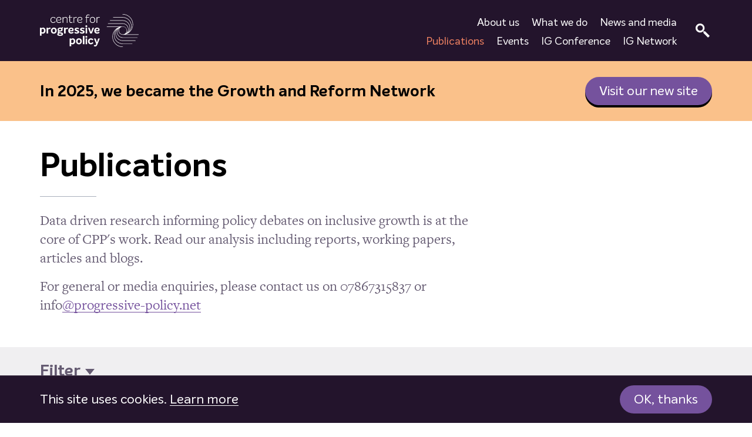

--- FILE ---
content_type: text/html; charset=UTF-8
request_url: http://www.progressive-policy.net/publications
body_size: 19473
content:
	<!DOCTYPE html>
<html lang="en">
<head>
		<meta charset="utf-8">
	<meta name="viewport" content="width=device-width, initial-scale=1">

	<!-- Favicons -->
	<link rel="apple-touch-icon" sizes="180x180" href="/apple-touch-icon.png">
	<link rel="icon" type="image/png" sizes="32x32" href="/favicon-32x32.png">
	<link rel="icon" type="image/png" sizes="16x16" href="/favicon-16x16.png">
	<link rel="manifest" href="/site.webmanifest">
	<link rel="mask-icon" href="/safari-pinned-tab.svg" color="#5bbad5">
	<meta name="msapplication-TileColor" content="#ffc40d">
	<meta name="theme-color" content="#ffffff">

	<link rel="preload" href="https://use.typekit.net/nsk4hjw.css" as="style">
	<link rel="stylesheet" href="https://use.typekit.net/nsk4hjw.css">
	  <link rel="preload" href="/assets/css/global-c7cf6e7d89.css" as="style" onerror="this.onerror=null;this.href='/assets/css/global.css';">
  <link href="/assets/css/global-c7cf6e7d89.css" rel="stylesheet" onerror="this.onerror=null;this.href='/assets/css/global.css';">

	<!-- Google Tag Manager -->
	<script>(function(w,d,s,l,i){w[l]=w[l]||[];w[l].push({'gtm.start':new Date().getTime(),event:'gtm.js'});var f=d.getElementsByTagName(s)[0],j=d.createElement(s),dl=l!='dataLayer'?'&l='+l:'';j.async=true;j.src='https://www.googletagmanager.com/gtm.js?id='+i+dl;f.parentNode.insertBefore(j,f);})(window,document,'script','dataLayer','GTM-PCG9G2N');</script>
	<!-- End Google Tag Manager -->

 	<script>var html_tag = document.getElementsByTagName("html")[0]; html_tag.className = html_tag.className + " JS";</script>

			
<title>Publications | CPP</title><meta name="generator" content="SEOmatic">
<meta name="keywords" content="policy, think, pragmatic, solutions, progressive, tank, committed, making, inclusive, economic, national, local, partners, devise, effective">
<meta name="description" content="Data driven research informing policy debates on inclusive growth is at the core of CPP&#039;s work. Read our analysis including reports, working papers,…">
<meta name="referrer" content="no-referrer-when-downgrade">
<meta name="robots" content="all">
<meta content="en_GB" property="og:locale">
<meta content="CPP" property="og:site_name">
<meta content="website" property="og:type">
<meta content="https://www.progressive-policy.net/publications" property="og:url">
<meta content="Publications" property="og:title">
<meta content="Data driven research informing policy debates on inclusive growth is at the core of CPP&#039;s work. Read our analysis including reports, working papers,…" property="og:description">
<meta content="http://progressive-policy-net.s3.amazonaws.com/images/_1200x630_crop_center-center_82_none/iStock-831942476.jpg?mtime=1540465841" property="og:image">
<meta content="1200" property="og:image:width">
<meta content="630" property="og:image:height">
<meta name="twitter:card" content="summary_large_image">
<meta name="twitter:site" content="@centrepropolicy">
<meta name="twitter:creator" content="@CentreProPolicy">
<meta name="twitter:title" content="Publications">
<meta name="twitter:description" content="Data driven research informing policy debates on inclusive growth is at the core of CPP&#039;s work. Read our analysis including reports, working papers,…">
<meta name="twitter:image" content="http://progressive-policy-net.s3.amazonaws.com/images/_800x418_crop_center-center_82_none/iStock-831942476.jpg?mtime=1540465841">
<meta name="twitter:image:width" content="800">
<meta name="twitter:image:height" content="418">
<link href="https://www.progressive-policy.net/publications" rel="canonical">
<link href="https://www.progressive-policy.net" rel="home">
<link type="text/plain" href="https://www.progressive-policy.net/humans.txt" rel="author"></head>
<body>
	<!-- Google Tag Manager (noscript) -->
	<noscript><iframe src="https://www.googletagmanager.com/ns.html?id=GTM-PCG9G2N" height="0" width="0" style="display:none;visibility:hidden"></iframe></noscript>
	<!-- End Google Tag Manager (noscript) -->
		<header class="site-header js-site-header ">
		<div class="section-wrap">
									<h1 class="site-header__logo">
				<a href="/" class="site-header__logo__link">
					<span class="site-header__logo__text">Centre for Progressive Policy</span>
					<div class="site-header__logo__svg">
						<svg xmlns="http://www.w3.org/2000/svg" version="1.1" id="Layer_1" x="0" y="0" viewBox="0 0 288 96" xml:space="preserve">
  <path d="M38.7 25.9c-2.4 0-4.3-.8-5.8-2.4-1.5-1.6-2.2-3.7-2.2-6.3 0-2.6.7-4.7 2.2-6.4 1.4-1.6 3.4-2.4 5.9-2.4 3.2 0 5.5 1.2 6.7 3.7l-1.6.9c-1-2-2.8-3-5.2-3-1.8 0-3.3.6-4.4 1.9-1.1 1.2-1.7 3-1.7 5.2s.6 4 1.7 5.2c1.1 1.2 2.6 1.9 4.3 1.9 2.3 0 4.2-1.1 5.6-3.3l1.5 1c-.6 1.1-1.5 2-2.7 2.8-1.1.8-2.6 1.2-4.3 1.2zm16.5-1.8c2.2 0 4.1-.8 5.7-2.3l1.1 1.4c-1.9 1.8-4.2 2.6-6.8 2.6-2.1 0-4-.7-5.5-2.2-1.5-1.5-2.3-3.6-2.3-6.2s.7-4.7 2.2-6.5c1.5-1.7 3.6-2.6 6.2-2.6 1.7 0 3.2.5 4.5 1.5 1.3 1 1.9 2.3 1.9 4.1 0 1.3-.4 2.3-1.3 3.1-.8.8-2 1.1-3.3 1.1h-8.3c.2 1.8.8 3.3 1.8 4.4 1.1 1.1 2.4 1.6 4.1 1.6zm.5-14.1c-1.8 0-3.3.6-4.4 1.8-1.2 1.2-1.8 2.8-2 4.8h8.1c.9 0 1.6-.2 2.1-.7.6-.5.8-1.2.8-2.1 0-1.1-.4-2-1.3-2.7-.8-.8-2-1.1-3.3-1.1zm19.4-1.6c1.7 0 2.9.5 3.8 1.4.9.9 1.3 2.2 1.3 3.9v11.9h-1.9V13.9c0-1.3-.3-2.3-.8-2.9-.6-.6-1.4-.9-2.5-.9-2.2 0-4.5 1-6.9 3.1v12.2h-1.9V8.8H68v2.7c2.3-2.1 4.7-3.1 7.1-3.1zm19.4 14.4l.8 1.5c-1.4 1-2.8 1.5-4.4 1.5-1.7 0-3-.5-3.8-1.5-.8-1-1.2-2.4-1.2-4.2v-9.7H83V8.8h2.8V3.6h1.9v5.2h6.7v1.6h-6.7v9.7c0 1.3.3 2.3.9 2.9.6.6 1.4.9 2.4.9 1.2.1 2.4-.3 3.5-1.1zm11-14.4c.8 0 1.5.1 2.1.4l-.3 1.7c-.6-.2-1.2-.3-1.9-.3-2.1 0-3.9 1-5.4 2.9v12.4h-1.9V8.8h1.9v2.4c.7-.9 1.5-1.6 2.5-2.1.9-.5 2-.7 3-.7zm11 15.7c2.2 0 4.1-.8 5.7-2.3l1.1 1.4c-1.9 1.8-4.2 2.6-6.8 2.6-2.1 0-4-.7-5.5-2.2-1.5-1.5-2.3-3.6-2.3-6.2s.7-4.7 2.2-6.5c1.5-1.7 3.6-2.6 6.2-2.6 1.7 0 3.2.5 4.5 1.5 1.3 1 1.9 2.3 1.9 4.1 0 1.3-.4 2.3-1.3 3.1-.8.8-2 1.1-3.3 1.1h-8.3c.2 1.8.8 3.3 1.8 4.4 1.1 1.1 2.4 1.6 4.1 1.6zM117 10c-1.8 0-3.3.6-4.4 1.8-1.2 1.2-1.8 2.8-2 4.8h8.1c.9 0 1.6-.2 2.1-.7.6-.5.8-1.2.8-2.1 0-1.1-.4-2-1.3-2.7-.8-.8-2-1.1-3.3-1.1zm23.9-7c-1.2 0-2.2.4-3 1.1-.8.7-1.2 1.9-1.2 3.4v1.2h6.9v1.6h-6.9v15.1h-1.9v-15h-2.7V8.8h2.7V7.4c0-1.1.2-2.1.6-3 .4-.8.9-1.5 1.5-1.9.6-.4 1.2-.8 1.9-1 .6-.2 1.3-.3 2-.3 1.7 0 3.1.5 4.3 1.5l-1 1.4c-1-.7-2.1-1.1-3.2-1.1zm12.4 22.9c-2.4 0-4.3-.8-5.7-2.4-1.4-1.6-2.2-3.7-2.1-6.4 0-2.6.8-4.8 2.2-6.4 1.4-1.6 3.3-2.4 5.7-2.4 2.4 0 4.3.8 5.7 2.4 1.4 1.6 2.2 3.7 2.2 6.4 0 2.6-.7 4.8-2.2 6.4-1.5 1.6-3.4 2.4-5.8 2.4zm0-1.7c1.9 0 3.4-.6 4.4-1.9 1-1.2 1.6-3 1.6-5.2s-.5-3.9-1.6-5.2c-1-1.2-2.5-1.9-4.4-1.9-1.9 0-3.3.6-4.4 1.9-1.1 1.2-1.6 3-1.6 5.2s.5 3.9 1.6 5.2c1 1.3 2.5 1.9 4.4 1.9zm19.3-15.8c.8 0 1.5.1 2.1.4l-.3 1.7c-.6-.2-1.2-.3-1.9-.3-2.1 0-3.9 1-5.4 2.9v12.4h-1.9V8.8h1.9v2.4c.7-.9 1.5-1.6 2.5-2.1.9-.5 1.9-.7 3-.7zM9.2 39.5c2 0 3.8.8 5.1 2.3 1.4 1.6 2.1 3.6 2.1 6.2 0 2.7-.8 4.9-2.3 6.5-1.5 1.7-3.5 2.5-5.9 2.5-1.2 0-2.4-.3-3.6-.8v6.6H0v-23h4.3v1.3c1.5-1 3.1-1.6 4.9-1.6zM7.7 53.3c1.2 0 2.1-.5 2.9-1.4.7-.9 1.1-2.2 1.1-3.9 0-1.4-.3-2.6-.9-3.5-.6-.9-1.5-1.3-2.6-1.3-1.3 0-2.5.5-3.6 1.6v7.7c1 .6 2.1.8 3.1.8zm21-13.8c1 0 1.8.2 2.5.6l-.9 3.6c-.8-.2-1.5-.4-2-.4-1.6 0-3.1.6-4.4 1.9v11.4h-4.6V39.9h4.4v1.9c1.5-1.5 3.2-2.3 5-2.3zm11.7 17.6c-2.6 0-4.6-.8-6.1-2.4-1.5-1.6-2.3-3.7-2.2-6.4 0-2.7.8-4.8 2.3-6.4 1.5-1.6 3.5-2.4 6.1-2.4 2.6 0 4.7.8 6.2 2.4 1.5 1.6 2.2 3.7 2.2 6.4s-.8 4.8-2.3 6.4c-1.5 1.6-3.6 2.4-6.2 2.4zm0-3.8c2.6 0 4-1.7 4-5 0-3.4-1.3-5-4-5-1.3 0-2.2.4-2.9 1.3-.7.8-1 2.1-1 3.8 0 3.2 1.3 4.9 3.9 4.9zm27.3-12.9c-.6.7-1.4 1.3-2.5 1.9.6.8.9 1.8.9 3 0 1.7-.7 3.1-2 4.1-1.3 1-3.2 1.5-5.5 1.5-.9 0-1.7-.1-2.5-.3-.4.2-.6.5-.6.9s.2.7.7 1c.4.2 1.2.4 2.2.5 3.1.4 5.2.7 6 1.1 1.9.8 2.9 2.1 2.9 4.1 0 1.8-.8 3.2-2.3 4.1-1.5.9-3.7 1.4-6.4 1.4-2.4 0-4.4-.4-5.9-1.3-1.5-.8-2.2-2-2.2-3.6 0-1.7.9-2.9 2.7-3.7-1-.7-1.5-1.6-1.5-2.7 0-1.2.6-2.2 1.8-3-1.4-1-2.1-2.3-2.1-4.1 0-1.8.7-3.2 2-4.3 1.3-1.1 3.1-1.6 5.4-1.6 1.5 0 2.8.2 3.9.7 1.1-.5 2.1-1.3 3-2.2l2 2.5zM63 58.5c0-.6-.3-1-.9-1.2-.6-.2-1.5-.4-2.8-.6-1.4-.1-2.4-.2-3-.3-1.2.6-1.7 1.2-1.7 2 0 1.4 1.4 2.1 4.1 2.1 2.8.1 4.3-.6 4.3-2zm-4.3-10.7c1 0 1.9-.2 2.5-.7.6-.4.9-1.1.9-1.9 0-.8-.3-1.4-.9-1.9-.6-.4-1.4-.7-2.5-.7-1 0-1.9.2-2.5.7-.6.5-.9 1.1-.9 1.9.1 1.8 1.2 2.6 3.4 2.6zm20.9-8.3c1 0 1.8.2 2.5.6l-.9 3.6c-.8-.2-1.5-.4-2-.4-1.6 0-3.1.6-4.4 1.9v11.4h-4.6V39.9h4.4v1.9c1.5-1.5 3.1-2.3 5-2.3zm11.8 13.9c1.8 0 3.4-.6 5-1.8l1.8 2.9C96.1 56.1 93.7 57 91 57c-2.6 0-4.6-.8-6.1-2.4-1.5-1.6-2.3-3.6-2.3-6.1 0-2.5.8-4.6 2.3-6.4 1.6-1.7 3.7-2.6 6.4-2.6 2 0 3.6.5 5 1.6 1.4 1 2 2.5 2 4.3 0 1.4-.4 2.5-1.3 3.4-.9.9-2.2 1.4-4 1.4h-6c.5 2.1 1.9 3.2 4.4 3.2zm0-10.5c-1.1 0-2.1.4-2.9 1.1-.8.7-1.4 1.7-1.6 3h5.3c.7 0 1.2-.2 1.6-.5.4-.3.6-.8.6-1.3 0-.6-.3-1.2-.8-1.6-.6-.4-1.3-.7-2.2-.7zM107.3 57c-2.9 0-5.2-.8-7-2.5l1.8-2.9c1.6 1.3 3.3 2 5 2 .7 0 1.4-.1 1.9-.4.5-.3.8-.7.8-1.2 0-.2 0-.3-.1-.5s-.2-.3-.3-.4c-.1-.1-.3-.2-.4-.3-.1-.1-.3-.2-.6-.3-.3-.1-.5-.2-.7-.3-.2-.1-.4-.1-.8-.2-.3-.1-.6-.2-.8-.2-1.6-.5-2.8-1.2-3.6-1.9-.8-.7-1.3-1.7-1.3-3 0-1.6.6-2.9 1.9-3.9 1.3-.9 2.9-1.4 4.9-1.4 2.4 0 4.5.6 6.3 1.9l-1.7 2.8c-1.5-.9-3-1.4-4.3-1.4-.7 0-1.3.1-1.8.4-.4.3-.7.6-.7 1.1 0 .4.2.7.5 1 .3.3.6.5.9.6.3.1.8.3 1.5.5.8.2 1.3.4 1.7.6.4.1.9.4 1.5.7.6.3 1.1.6 1.4 1 .3.3.6.7.8 1.3.2.5.4 1.1.4 1.8 0 1.7-.7 3-2.1 3.9-1.4.7-3.1 1.2-5.1 1.2zm15.8 0c-2.9 0-5.2-.8-7-2.5l1.8-2.9c1.6 1.3 3.3 2 5 2 .7 0 1.4-.1 1.9-.4.5-.3.8-.7.8-1.2 0-.2 0-.3-.1-.5s-.2-.3-.3-.4c-.1-.1-.3-.2-.4-.3-.1-.1-.3-.2-.6-.3-.3-.1-.5-.2-.7-.3-.2-.1-.4-.1-.8-.2-.3-.1-.6-.2-.8-.2-1.6-.5-2.8-1.2-3.6-1.9-.8-.7-1.3-1.7-1.3-3 0-1.6.6-2.9 1.9-3.9 1.3-.9 2.9-1.4 4.9-1.4 2.4 0 4.5.6 6.3 1.9l-1.7 2.8c-1.5-.9-3-1.4-4.3-1.4-.7 0-1.3.1-1.8.4-.4.3-.7.6-.7 1.1 0 .4.2.7.5 1 .3.3.6.5.9.6.3.1.8.3 1.5.5.8.2 1.3.4 1.7.6.4.1.9.4 1.5.7.6.3 1.1.6 1.4 1 .3.3.6.7.8 1.3.2.5.4 1.1.4 1.8 0 1.7-.7 3-2.1 3.9-1.4.7-3.1 1.2-5.1 1.2zm14.2-19.8c-.5.5-1.1.8-2 .8-.8 0-1.5-.2-2-.7-.5-.5-.7-1.2-.7-2s.2-1.5.7-2c.5-.5 1.1-.7 2-.7.8 0 1.5.2 2 .8.5.5.7 1.2.7 2 .1.6-.2 1.3-.7 1.8zm-4.2 19.4V39.9h4.5v16.7h-4.5zm20.2-16.7h4.5l-6.4 16.7h-4.8l-6.3-16.7h4.6l4.1 12.7 4.3-12.7zm13.9 13.5c1.8 0 3.4-.6 5-1.8l1.8 2.9c-2.1 1.6-4.5 2.5-7.2 2.5-2.6 0-4.6-.8-6.1-2.4-1.5-1.6-2.3-3.6-2.3-6.1 0-2.5.8-4.6 2.3-6.4 1.6-1.7 3.7-2.6 6.4-2.6 2 0 3.6.5 5 1.6 1.4 1 2 2.5 2 4.3 0 1.4-.4 2.5-1.3 3.4-.9.9-2.2 1.4-4 1.4h-6.2c.7 2.1 2.1 3.2 4.6 3.2zm0-10.5c-1.1 0-2.1.4-2.9 1.1-.8.7-1.4 1.7-1.6 3h5.3c.7 0 1.2-.2 1.6-.5.4-.3.6-.8.6-1.3 0-.6-.3-1.2-.8-1.6-.6-.4-1.3-.7-2.2-.7zM95.9 70.7c2 0 3.8.8 5.1 2.3 1.4 1.6 2.1 3.6 2.1 6.2 0 2.7-.8 4.9-2.3 6.5-1.5 1.7-3.5 2.5-5.9 2.5-1.2 0-2.4-.3-3.6-.8V94h-4.6V71H91v1.3c1.5-1.1 3.1-1.6 4.9-1.6zm-1.4 13.8c1.2 0 2.1-.5 2.9-1.4.7-.9 1.1-2.2 1.1-3.9 0-1.4-.3-2.6-.9-3.5-.6-.9-1.5-1.3-2.6-1.3-1.3 0-2.5.5-3.6 1.6v7.7c.9.5 2 .8 3.1.8zm19.2 3.7c-2.6 0-4.6-.8-6.1-2.4-1.5-1.6-2.3-3.7-2.2-6.4 0-2.7.8-4.8 2.3-6.4 1.5-1.6 3.5-2.4 6.1-2.4 2.6 0 4.7.8 6.2 2.4 1.5 1.6 2.2 3.7 2.2 6.4s-.8 4.8-2.3 6.4c-1.5 1.6-3.6 2.4-6.2 2.4zm0-3.7c2.6 0 4-1.7 4-5 0-3.4-1.3-5-4-5-1.3 0-2.2.4-2.9 1.3-.7.8-1 2.1-1 3.8 0 3.2 1.3 4.9 3.9 4.9zm11.5 3.3V64h4.6v23.8h-4.6zm12.1-19.5c-.5.5-1.1.8-2 .8-.8 0-1.5-.2-2-.7-.5-.5-.7-1.2-.7-2s.2-1.5.7-2c.5-.5 1.1-.7 2-.7.8 0 1.5.2 2 .8.5.5.7 1.2.7 2 .1.7-.2 1.3-.7 1.8zm-4.2 19.5V71.1h4.5v16.7h-4.5zm15.4.4c-2.3 0-4.3-.8-5.9-2.3-1.6-1.5-2.4-3.7-2.4-6.4s.8-4.8 2.4-6.4c1.6-1.6 3.6-2.4 6.2-2.4 1.6 0 3 .3 4.2 1 1.2.7 2.2 1.7 2.9 3l-3.4 1.9c-.8-1.4-2-2.2-3.6-2.2-1.2 0-2.2.4-2.9 1.3-.8.8-1.2 2.1-1.2 3.8 0 1.7.4 2.9 1.1 3.7.7.8 1.7 1.2 2.9 1.2 1.6 0 2.9-.9 4-2.6l3.3 1.9c-.7 1.4-1.7 2.5-3 3.3-1.3.8-2.8 1.2-4.6 1.2zM170 71.1h4.6l-6.8 17.1c-.3.8-.7 1.6-1 2.2-.4.6-.8 1.3-1.3 2s-1.2 1.2-1.9 1.5c-.8.4-1.6.6-2.5.6-1.6 0-2.9-.5-4-1.5l1.6-3.1c.7.5 1.4.8 2.2.8 1.2 0 2.1-.8 2.8-2.4l.4-1.1-6.4-16.1h4.7l3.9 11.2 3.7-11.2zm117.4-12h-37.7c12.7-3.5 22-15.2 22-29 0-16.6-13.5-30.1-30.1-30.1-.3 0-.6.2-.6.6 0 .3.2.6.6.6 16 0 29 13 29 29 0 9.2-4.3 17.3-10.9 22.7 4.7-4.7 7.6-11.1 7.6-18.2 0-14.2-11.5-25.7-25.7-25.7H214c-.3 0-.6.2-.6.6 0 .3.2.6.6.6h27.6c13.5 0 24.6 11 24.6 24.6 0 7.9-3.7 14.9-9.5 19.4 3.8-3.8 6.1-9.1 6.1-14.9 0-11.7-9.5-21.2-21.2-21.2h-36.9c-.3 0-.6.2-.6.6 0 .3.2.6.6.6h36.9c11.1 0 20.1 9 20.1 20.1 0 6.5-3.1 12.3-8 16 2.9-3 4.6-7.1 4.6-11.6 0-9.3-7.5-16.8-16.8-16.8H199c-.3 0-.6.2-.6.6s.2.6.6.6h42.5c8.7 0 15.7 7 15.7 15.7 0 5.2-2.6 9.9-6.5 12.7 2-2.2 3.2-5.1 3.2-8.3 0-6.8-5.6-12.4-12.4-12.4h-45.8c-.3 0-.6.2-.6.6 0 .3.2.6.6.6h37.7c-12.7 3.5-22 15.2-22 29 0 16.6 13.5 30.1 30.1 30.1.3 0 .6-.2.6-.6 0-.3-.2-.6-.6-.6-16 0-29-13-29-29 0-9.2 4.3-17.3 10.9-22.7-4.7 4.7-7.6 11.1-7.6 18.2 0 14.2 11.5 25.7 25.7 25.7h27.6c.3 0 .6-.2.6-.6 0-.3-.2-.6-.6-.6h-27.6c-13.5 0-24.6-11-24.6-24.6 0-7.9 3.7-14.9 9.5-19.4-3.8 3.8-6.1 9.1-6.1 14.9 0 11.7 9.5 21.2 21.2 21.2h36.9c.3 0 .6-.2.6-.6 0-.3-.2-.6-.6-.6h-36.9c-11.1 0-20.1-9-20.1-20.1 0-6.5 3.1-12.3 8-16-2.9 3-4.6 7.1-4.6 11.6 0 9.3 7.5 16.8 16.8 16.8h42.5c.3 0 .6-.2.6-.6 0-.3-.2-.6-.6-.6h-42.5c-8.7 0-15.7-7-15.7-15.7 0-5.2 2.6-9.9 6.5-12.7-2 2.2-3.2 5.1-3.2 8.3 0 6.8 5.6 12.4 12.4 12.4h45.8c.3 0 .6-.2.6-.6 0-.3-.2-.6-.6-.6zm-57-11.2c0-6.2 5.1-11.3 11.3-11.3 6.2 0 11.3 5.1 11.3 11.3 0 6.2-5.1 11.3-11.3 11.3-6.3-.1-11.3-5.1-11.3-11.3z" fill="#fff"></path>
</svg>

					</div>
				</a>
			</h1>
									<a class="site-header__nav-btn">
				<span class="site-header__nav-btn__text">Menu</span>
				<div class="site-header__nav-btn__lines js-site-header__nav-btn"><div class="site-header__nav-btn__l site-header__nav-btn__l--1"></div><div class="site-header__nav-btn__l site-header__nav-btn__l--2"></div><div class="site-header__nav-btn__l site-header__nav-btn__l--3"></div><div class="site-header__nav-btn__l site-header__nav-btn__l--4"></div></div>
			</a>
						<nav class="site-header__nav">
				<ul class="site-header__nav__links">
																	
												
																				
																																																										
																																												<li class="site-header__nav__item">
									<a href="http://www.progressive-policy.net/about-us" class="site-header__nav__link">About us</a>
								</li>	
							
																											
																																																										
																																												<li class="site-header__nav__item">
									<a href="http://www.progressive-policy.net/what-we-do" class="site-header__nav__link">What we do</a>
								</li>	
							
																											
																																																										
																																												<li class="site-header__nav__item">
									<a href="http://www.progressive-policy.net/news-and-media" class="site-header__nav__link">News and media</a>
								</li>	
							
														<div style="min-width: 100%;"></div>
																											
																																																										
																																												<li class="site-header__nav__item">
									<a href="http://www.progressive-policy.net/publications" class="site-header__nav__link site-header__nav__link--selected">Publications</a>
								</li>	
							
																											
																																																										
																																												<li class="site-header__nav__item">
									<a href="http://www.progressive-policy.net/events" class="site-header__nav__link">Events</a>
								</li>	
							
																											
																																																										
																																												<li class="site-header__nav__item">
									<a href="http://www.progressive-policy.net/events/inclusive-growth-conference-2024" class="site-header__nav__link">IG Conference</a>
								</li>	
							
													
												<li class="site-header__nav__item">
							<a href="https://inclusivegrowthnetwork.org" class="site-header__nav__link">IG Network</a>
						</li>
									</ul>

									<button class="site-header__nav__search-btn"><svg xmlns="http://www.w3.org/2000/svg" width="24" height="24" viewBox="0 0 24 24">
  <g id="Page-1" stroke="none" stroke-width="1" fill="none" fill-rule="evenodd">
    <g id="search" fill="#FEFEFE">
      <path d="M7.725 0a7.726 7.726 0 10.001 15.451A7.726 7.726 0 007.725 0m0 12.333a4.608 4.608 0 110-9.216 4.608 4.608 0 010 9.216" id="Fill-1"></path>
      <path id="Fill-3" d="M13.451 16.445L21.006 24 24 21.006l-7.557-7.555-3.256-.264z"></path>
    </g>
  </g>
</svg>
</button>
					<form class="site-header__nav__search" action="http://www.progressive-policy.net/search">
						<label class="site-header__nav__search__label" for="q">Search:</label>
						<input type="text" name="q" id="q" class="site-header__nav__search__input" placeholder="Search">
						<input type="submit" value="Go" class="site-header__nav__search__submit">
						<div class="site-header__nav__search__close">
							<svg xmlns="http://www.w3.org/2000/svg" width="24" height="24" viewBox="0 0 24 24">
  <g id="close" stroke="#F08262" stroke-width="3" fill="none" fill-rule="evenodd">
    <path d="M18.232 5.06L5.06 18.233" id="Stroke-1"></path>
    <path d="M18.232 18.232L5.062 5.06" id="Stroke-3"></path>
  </g>
</svg>

						</div>
					</form>
				
			</nav>
		</div>
	</header>
			
			
							<section class="section section__headerCTA section--light-peach">
  <div class="section-wrap">
    <div class="cta-wrap">
    <h3 class="section__headerCTA--heading">In 2025, we became the Growth and Reform Network</h3>
          <a class="btn" href="https://www.growthandreform.org">Visit our new site</a>
        </div>
  </div>
</section>
			
			
		<main class="main-content ">
		
				
		
			
		
					
	
					
	
		
		
	
	<header class="landing-page-header">
		<div class="section-wrap">
			<h1 class="landing-page-header__heading">Publications</h1>
													<div class="landing-page-header__standfirst">
					<p>Data driven research informing policy debates on inclusive growth is at the core of CPP's work. Read our analysis including reports, working papers, articles and blogs.</p>
<p>For general or media enquiries, please contact us on 07867315837 or info<a href="mailto:%20THauschildt@progressive-policy.net">@progressive-policy.net</a></p>
				</div>
					</div>
	</header>
	<nav class="filters">
		<div class="section-wrap">
			<h2 class="filters__heading">Filter</h2>
						<form class="filters__panel">
				<div class="filters__col">
						<fieldset class="filters__group">
		<legend class="filters__group__heading">Research strands</legend>
									<input type="checkbox" class="filters__checkbox" id="business-in-society" name="research-strands[]" value="business-in-society">
				<label class="filters__label" for="business-in-society">Business in society</label>
												<input type="checkbox" class="filters__checkbox" id="business-investment" name="research-strands[]" value="business-investment">
				<label class="filters__label" for="business-investment">Business investment</label>
												<input type="checkbox" class="filters__checkbox" id="childcare" name="research-strands[]" value="childcare">
				<label class="filters__label" for="childcare">Childcare</label>
												<input type="checkbox" class="filters__checkbox" id="competition-policy" name="research-strands[]" value="competition-policy">
				<label class="filters__label" for="competition-policy">Competition policy</label>
												<input type="checkbox" class="filters__checkbox" id="corporate-governance" name="research-strands[]" value="corporate-governance">
				<label class="filters__label" for="corporate-governance">Corporate governance</label>
												<input type="checkbox" class="filters__checkbox" id="cost-of-living" name="research-strands[]" value="cost-of-living">
				<label class="filters__label" for="cost-of-living">Cost of living</label>
												<input type="checkbox" class="filters__checkbox" id="covid-19-response" name="research-strands[]" value="covid-19-response">
				<label class="filters__label" for="covid-19-response">COVID-19 response</label>
												<input type="checkbox" class="filters__checkbox" id="devolution" name="research-strands[]" value="devolution">
				<label class="filters__label" for="devolution">Devolution</label>
												<input type="checkbox" class="filters__checkbox" id="education" name="research-strands[]" value="education">
				<label class="filters__label" for="education">Education</label>
												<input type="checkbox" class="filters__checkbox" id="fair-growth" name="research-strands[]" value="fair-growth">
				<label class="filters__label" for="fair-growth">Fair growth</label>
												<input type="checkbox" class="filters__checkbox" id="fiscal-and-monetary-policy" name="research-strands[]" value="fiscal-and-monetary-policy">
				<label class="filters__label" for="fiscal-and-monetary-policy">Fiscal and monetary policy</label>
												<input type="checkbox" class="filters__checkbox" id="green-economy" name="research-strands[]" value="green-economy">
				<label class="filters__label" for="green-economy">Green Economy</label>
												<input type="checkbox" class="filters__checkbox" id="health-and-social-care" name="research-strands[]" value="health-and-social-care">
				<label class="filters__label" for="health-and-social-care">Health and social care</label>
												<input type="checkbox" class="filters__checkbox" id="housing" name="research-strands[]" value="housing">
				<label class="filters__label" for="housing">Housing</label>
												<input type="checkbox" class="filters__checkbox" id="inclusive-growth" name="research-strands[]" value="inclusive-growth">
				<label class="filters__label" for="inclusive-growth">Inclusive growth</label>
												<input type="checkbox" class="filters__checkbox" id="levelling-up" name="research-strands[]" value="levelling-up">
				<label class="filters__label" for="levelling-up">Levelling up</label>
												<input type="checkbox" class="filters__checkbox" id="levelling-up-outlooks" name="research-strands[]" value="levelling-up-outlooks">
				<label class="filters__label" for="levelling-up-outlooks">Levelling Up Outlooks</label>
												<input type="checkbox" class="filters__checkbox" id="public-services-welfare-and-skills" name="research-strands[]" value="public-services-welfare-and-skills">
				<label class="filters__label" for="public-services-welfare-and-skills">Public services, welfare and skills</label>
												<input type="checkbox" class="filters__checkbox" id="skills" name="research-strands[]" value="skills">
				<label class="filters__label" for="skills">Skills</label>
												<input type="checkbox" class="filters__checkbox" id="strategic-economic-infrastructure" name="research-strands[]" value="strategic-economic-infrastructure">
				<label class="filters__label" for="strategic-economic-infrastructure">Strategic economic infrastructure</label>
												<input type="checkbox" class="filters__checkbox" id="sustainable-public-finances" name="research-strands[]" value="sustainable-public-finances">
				<label class="filters__label" for="sustainable-public-finances">Sustainable public finances</label>
												<input type="checkbox" class="filters__checkbox" id="trade-and-competitiveness" name="research-strands[]" value="trade-and-competitiveness">
				<label class="filters__label" for="trade-and-competitiveness">Trade and competitiveness</label>
												<input type="checkbox" class="filters__checkbox" id="transport" name="research-strands[]" value="transport">
				<label class="filters__label" for="transport">Transport</label>
												<input type="checkbox" class="filters__checkbox" id="election-2024" name="research-strands[]" value="election-2024">
				<label class="filters__label" for="election-2024">Election 2024</label>
												<input type="checkbox" class="filters__checkbox" id="smarter-public-spending" name="research-strands[]" value="smarter-public-spending">
				<label class="filters__label" for="smarter-public-spending">Smarter public spending</label>
												<input type="checkbox" class="filters__checkbox" id="artificial-intelligence" name="research-strands[]" value="artificial-intelligence">
				<label class="filters__label" for="artificial-intelligence">Artificial intelligence</label>
												<input type="checkbox" class="filters__checkbox" id="industrial-strategy" name="research-strands[]" value="industrial-strategy">
				<label class="filters__label" for="industrial-strategy">Industrial strategy</label>
						</fieldset>

				</div>
				<div class="filters__col">
					<fieldset class="filters__group">
						<legend class="filters__group__heading">Types</legend>
																												<input type="checkbox" class="filters__checkbox" id="articles" name="content-type[]" value="Articles">
								<label class="filters__label" for="articles">Articles</label>
																																										<input type="checkbox" class="filters__checkbox" id="blogs" name="content-type[]" value="Blogs">
								<label class="filters__label" for="blogs">Blogs</label>
																																										<input type="checkbox" class="filters__checkbox" id="caseStudies" name="content-type[]" value="Case studies">
								<label class="filters__label" for="caseStudies">Case studies</label>
																																										<input type="checkbox" class="filters__checkbox" id="essays" name="content-type[]" value="Essays">
								<label class="filters__label" for="essays">Essays</label>
																																										<input type="checkbox" class="filters__checkbox" id="reports" name="content-type[]" value="Reports">
								<label class="filters__label" for="reports">Reports</label>
																																										<input type="checkbox" class="filters__checkbox" id="workingPapers" name="content-type[]" value="Working papers">
								<label class="filters__label" for="workingPapers">Working papers</label>
																																										<input type="checkbox" class="filters__checkbox" id="books" name="content-type[]" value="Books">
								<label class="filters__label" for="books">Books</label>
																																										<input type="checkbox" class="filters__checkbox" id="debates" name="content-type[]" value="Debates">
								<label class="filters__label" for="debates">Debates</label>
																																																																	</fieldset>
				</div>
				<div class="filters__col">
						<fieldset class="filters__group">
		<legend class="filters__group__heading">Team members</legend>
									<input type="checkbox" class="filters__checkbox" id="charlotte-alldritt" name="team-members[]" value="charlotte-alldritt">
				<label class="filters__label" for="charlotte-alldritt">Charlotte Alldritt</label>
																	<input type="checkbox" class="filters__checkbox" id="zoë-billingham" name="team-members[]" value="zoë-billingham">
				<label class="filters__label" for="zoë-billingham">Zoë Billingham</label>
												<input type="checkbox" class="filters__checkbox" id="john-dudding" name="team-members[]" value="john-dudding">
				<label class="filters__label" for="john-dudding">John Dudding</label>
												<input type="checkbox" class="filters__checkbox" id="thomas-hauschildt" name="team-members[]" value="thomas-hauschildt">
				<label class="filters__label" for="thomas-hauschildt">Thomas Hauschildt</label>
												<input type="checkbox" class="filters__checkbox" id="ben-franklin" name="team-members[]" value="ben-franklin">
				<label class="filters__label" for="ben-franklin">Ben Franklin</label>
												<input type="checkbox" class="filters__checkbox" id="andy-norman" name="team-members[]" value="andy-norman">
				<label class="filters__label" for="andy-norman">Andy Norman</label>
																																																																																																						<input type="checkbox" class="filters__checkbox" id="rosie-stock-jones" name="team-members[]" value="rosie-stock-jones">
				<label class="filters__label" for="rosie-stock-jones">Rosie Fogden</label>
												<input type="checkbox" class="filters__checkbox" id="dean-hochlaf" name="team-members[]" value="dean-hochlaf">
				<label class="filters__label" for="dean-hochlaf">Dean Hochlaf</label>
												<input type="checkbox" class="filters__checkbox" id="norma-cohen" name="team-members[]" value="norma-cohen">
				<label class="filters__label" for="norma-cohen">Norma Cohen</label>
												<input type="checkbox" class="filters__checkbox" id="roger-taylor" name="team-members[]" value="roger-taylor">
				<label class="filters__label" for="roger-taylor">Roger Taylor</label>
												<input type="checkbox" class="filters__checkbox" id="naomi-eisenstadt" name="team-members[]" value="naomi-eisenstadt">
				<label class="filters__label" for="naomi-eisenstadt">Naomi Eisenstadt</label>
												<input type="checkbox" class="filters__checkbox" id="annabel-smith" name="team-members[]" value="annabel-smith">
				<label class="filters__label" for="annabel-smith">Annabel Smith</label>
												<input type="checkbox" class="filters__checkbox" id="nick-tyrone" name="team-members[]" value="nick-tyrone">
				<label class="filters__label" for="nick-tyrone">Nick Tyrone</label>
												<input type="checkbox" class="filters__checkbox" id="ross-mudie" name="team-members[]" value="ross-mudie">
				<label class="filters__label" for="ross-mudie">Ross Mudie</label>
																											<input type="checkbox" class="filters__checkbox" id="john-plender" name="team-members[]" value="john-plender">
				<label class="filters__label" for="john-plender">John Plender</label>
												<input type="checkbox" class="filters__checkbox" id="matthew-wood" name="team-members[]" value="matthew-wood">
				<label class="filters__label" for="matthew-wood">Matthew Wood</label>
												<input type="checkbox" class="filters__checkbox" id="tanya-singh" name="team-members[]" value="tanya-singh">
				<label class="filters__label" for="tanya-singh">Tanya Singh</label>
												<input type="checkbox" class="filters__checkbox" id="patrick-geddis" name="team-members[]" value="patrick-geddis">
				<label class="filters__label" for="patrick-geddis">Patrick Geddis</label>
												<input type="checkbox" class="filters__checkbox" id="emily-butler" name="team-members[]" value="emily-butler">
				<label class="filters__label" for="emily-butler">Emily Butler</label>
												<input type="checkbox" class="filters__checkbox" id="daniel-turner" name="team-members[]" value="daniel-turner">
				<label class="filters__label" for="daniel-turner">Daniel Turner</label>
												<input type="checkbox" class="filters__checkbox" id="joe-peck" name="team-members[]" value="joe-peck">
				<label class="filters__label" for="joe-peck">Joe Peck</label>
												<input type="checkbox" class="filters__checkbox" id="connor-drake" name="team-members[]" value="connor-drake">
				<label class="filters__label" for="connor-drake">Connor Drake</label>
						</fieldset>

				</div>
				<div class="filters__btn">
					<input class="btn" type="submit" value="Apply filters">
				</div>
			</form>
		</div>
	</nav>
	<section class="section pb0">
		<div class="section-wrap">			
			<div class="entry-card-list">
									<article class="entry-card">
													<a href="http://www.progressive-policy.net/publications/paternity-leave-rewritten">
																
	
				
				
																			
				
		
		<img src="https://d2642j6mx3681j.cloudfront.net/_resized/images/154503/iStock-695460526_f2e433a3af5c9480e09196afe4f78351.jpg" srcset="https://d2642j6mx3681j.cloudfront.net/_resized/images/154503/iStock-695460526_50d779382317b4c7c542afdd6ebcfefe.jpg 480w, https://d2642j6mx3681j.cloudfront.net/_resized/images/154503/iStock-695460526_f2e433a3af5c9480e09196afe4f78351.jpg 960w" sizes="(max-width: 767px) 100vw, 50vw" class="entry-card__img" />

		
				
			
						</a>
						<p class="entry-card__date">30 April 2025</p>
						<h3 class="entry-card__heading"><a href="http://www.progressive-policy.net/publications/paternity-leave-rewritten">						Paternity leave, rewritten
</a></h3>
						<p class="entry-card__excerpt">						CPP teams up with The Joseph Rowntree Foundation to explore what a better paternity leave offer could deliver for Britain.
</p>
													<p class="entry-card__author">
															By 			<a href="/publications?team-members%5B%5D=tanya-singh">Tanya Singh</a>
	
														</p>
													<ul class="tags">
									<li class="tags__tag tags__tag--small">
					<a class="tags__tag__link" href="/publications?research-strands%5B%5D=childcare">
						Childcare
					</a>
				</li>
										<li class="tags__tag tags__tag--small">
				<a class="tags__tag__link" href="/publications?content-type%5B%5D=Articles">
					Articles
				</a>
			</li>
							</ul>
						<a class="btn" href="http://www.progressive-policy.net/publications/paternity-leave-rewritten">Read more</a>
					</article>
									<article class="entry-card">
													<a href="http://www.progressive-policy.net/publications/the-productivity-blind-spot-why-uk-policymakers-cant-afford-to-ignore-low-wage-sectors">
																
	
				
				
																			
				
		
		<img src="https://d2642j6mx3681j.cloudfront.net/_resized/images/153456/iStock-501667545_f2e433a3af5c9480e09196afe4f78351.jpg" srcset="https://d2642j6mx3681j.cloudfront.net/_resized/images/153456/iStock-501667545_50d779382317b4c7c542afdd6ebcfefe.jpg 480w, https://d2642j6mx3681j.cloudfront.net/_resized/images/153456/iStock-501667545_f2e433a3af5c9480e09196afe4f78351.jpg 960w" sizes="(max-width: 767px) 100vw, 50vw" class="entry-card__img" />

		
				
			
						</a>
						<p class="entry-card__date">20 February 2025</p>
						<h3 class="entry-card__heading"><a href="http://www.progressive-policy.net/publications/the-productivity-blind-spot-why-uk-policymakers-cant-afford-to-ignore-low-wage-sectors">						The Productivity Blind Spot: Why UK Policymakers Can’t Afford to Ignore Low-Wage Sectors
</a></h3>
						<p class="entry-card__excerpt">						Tanya Singh sets out how the UK can crack the productivity code in it's foundational sectors.
</p>
													<p class="entry-card__author">
															By 					<a href="/publications?team-members%5B%5D=tanya-singh">Tanya Singh</a>
	
														</p>
													<ul class="tags">
									<li class="tags__tag tags__tag--small">
					<a class="tags__tag__link" href="/publications?research-strands%5B%5D=industrial-strategy">
						Industrial strategy
					</a>
				</li>
										<li class="tags__tag tags__tag--small">
				<a class="tags__tag__link" href="/publications?content-type%5B%5D=Articles">
					Articles
				</a>
			</li>
							</ul>
						<a class="btn" href="http://www.progressive-policy.net/publications/the-productivity-blind-spot-why-uk-policymakers-cant-afford-to-ignore-low-wage-sectors">Read more</a>
					</article>
									<article class="entry-card">
													<a href="http://www.progressive-policy.net/publications/three-principles-for-building-a-resilient-economy-through-a-decade-of-national-renewal">
																
	
				
				
																			
				
		
		<img src="https://d2642j6mx3681j.cloudfront.net/_resized/images/153245/iStock-953201856_2024-12-20-104917_otkl_f2e433a3af5c9480e09196afe4f78351.jpg" srcset="https://d2642j6mx3681j.cloudfront.net/_resized/images/153245/iStock-953201856_2024-12-20-104917_otkl_50d779382317b4c7c542afdd6ebcfefe.jpg 480w, https://d2642j6mx3681j.cloudfront.net/_resized/images/153245/iStock-953201856_2024-12-20-104917_otkl_f2e433a3af5c9480e09196afe4f78351.jpg 960w" sizes="(max-width: 767px) 100vw, 50vw" class="entry-card__img" />

		
				
			
						</a>
						<p class="entry-card__date">19 December 2024</p>
						<h3 class="entry-card__heading"><a href="http://www.progressive-policy.net/publications/three-principles-for-building-a-resilient-economy-through-a-decade-of-national-renewal">						Three principles for building a resilient economy for a decade of national renewal
</a></h3>
						<p class="entry-card__excerpt">						Tanya Singh on why building resilience is a 'non-negotiable' for the government.
</p>
													<p class="entry-card__author">
															By 					<a href="/publications?team-members%5B%5D=tanya-singh">Tanya Singh</a>
	
														</p>
													<ul class="tags">
									<li class="tags__tag tags__tag--small">
					<a class="tags__tag__link" href="/publications?research-strands%5B%5D=devolution">
						Devolution
					</a>
				</li>
										<li class="tags__tag tags__tag--small">
				<a class="tags__tag__link" href="/publications?content-type%5B%5D=Blogs">
					Blogs
				</a>
			</li>
							</ul>
						<a class="btn" href="http://www.progressive-policy.net/publications/three-principles-for-building-a-resilient-economy-through-a-decade-of-national-renewal">Read more</a>
					</article>
											</div>
		</div>
											<div class="more-entries">
				<a class="btn js-ajax-entries-btn" data-target=".entry-card-list" href="http://www.progressive-policy.net/publications/p2">Show more</a>
			</div>
			</section>

	</main>
				<aside class="section section--cpp-grey">
  <div class="section-wrap">
    <div class="newsletter">
      <h3 class="newsletter__heading">Sign up for our newsletter</h3>
      <a class="btn btn--yellow" href="http://eepurl.com/gi77dj" target="_blank">Sign up</a>
    </div>
  </div>
</aside>
	
			<aside class="section section--ign section__footer--ign">
    <div class="section-wrap">
        <div class="section-inner">
            <div class="section-cta">
                <h3 class="heading">Inclusive growth in action</h3>
                <a class="btn btn--ign_green" href="https://inclusivegrowthnetwork.org">Visit the Inclusive Growth Network</a>
            </div>
            <div class="section-wrap__img">
                <svg xmlns="http://www.w3.org/2000/svg" version="1.1" id="Layer_1" x="0" y="0" width="288" height="74" viewBox="0 0 288 74" xml:space="preserve">
  <path d="M70.691 41.455a4.193 4.193 0 01-2.459 2.1 4.229 4.229 0 01-5.322-2.711 4.198 4.198 0 01.254-3.222 4.191 4.191 0 012.458-2.1 4.192 4.192 0 011.302-.208 4.232 4.232 0 014.02 2.92 4.187 4.187 0 01-.253 3.221m-36.58-20.91h.076c6.621.017 12.235 4.391 14.122 10.402l.015.047c.431 1.389.664 2.863.664 4.39 0 8.183-6.658 14.841-14.841 14.841s-14.841-6.658-14.841-14.841c0-1.526.232-2.999.663-4.386l.02-.061c1.891-6.005 7.503-10.376 14.122-10.392m2.799 49.78a4.229 4.229 0 01.935-5.899 4.199 4.199 0 013.144-.755 4.197 4.197 0 012.757 1.688 4.23 4.23 0 01-.935 5.9 4.228 4.228 0 01-5.901-.934M1.769 48.806a4.203 4.203 0 012.757-1.689 4.186 4.186 0 013.143.756 4.197 4.197 0 011.689 2.755 4.203 4.203 0 01-.755 3.145 4.232 4.232 0 01-5.902.932 4.229 4.229 0 01-.932-5.899m8.308-40.278c.431 0 .871.067 1.302.208a4.193 4.193 0 012.458 2.101 4.197 4.197 0 01.253 3.222 4.227 4.227 0 01-5.323 2.71 4.228 4.228 0 01-2.711-5.322 4.233 4.233 0 014.021-2.919m42.374-3.036c0 2.329-1.896 4.224-4.225 4.224s-4.224-1.895-4.224-4.224 1.895-4.224 4.224-4.224a4.23 4.23 0 014.225 4.224M72.05 38.728l.003-.001c-.014-.089-.035-.176-.049-.265a.433.433 0 01-.007-.035c-1.297-7.699-5.476-14.459-11.802-19.056-6.408-4.657-14.247-6.542-22.072-5.301-8.973 1.418-16.399 7.905-19.055 16.574l-.023.072c-.035.116-.079.228-.112.343l.022.007a15.716 15.716 0 00-.615 4.319c0 2.014.394 3.935 1.083 5.708-2.974-4.645-4.256-10.303-3.365-15.926 1.199-7.569 5.275-14.217 11.476-18.722C32.847 2.587 39.174.705 45.64.999a5.188 5.188 0 00-2.604 4.493 5.195 5.195 0 005.189 5.19 5.195 5.195 0 005.19-5.19c0-2.584-1.901-4.728-4.378-5.12V.367c-.072-.01-.143-.017-.214-.029-.029-.002-.057-.008-.084-.01-7.722-1.148-15.443.738-21.772 5.335-6.41 4.655-10.623 11.529-11.863 19.352-1.445 9.117 2.569 18.342 10.228 23.502l.009-.014a15.712 15.712 0 008.806 2.687c.303 0 .598-.028.896-.045-5.342 1.399-11.128.872-16.205-1.717C5.727 42.743-.044 27.294 5.001 13.825a5.19 5.19 0 005.068 4.119 5.201 5.201 0 004.94-3.587 5.155 5.155 0 00-.31-3.96 5.159 5.159 0 00-3.021-2.581c-2.459-.8-5.085.347-6.223 2.581l-.003-.002c-.036.071-.067.143-.103.214a.715.715 0 01-.027.056C-1.9 25.185 3.922 42.906 18.4 50.29a23.77 23.77 0 0010.802 2.585c5.237 0 10.446-1.712 14.711-5.048l-.018-.023a15.823 15.823 0 005.521-8.391c-.323 5.508-2.612 10.843-6.639 14.869-5.419 5.417-12.622 8.399-20.284 8.399h-.006c-6.572-.001-12.802-2.203-17.862-6.246.185.02.37.043.556.043a5.188 5.188 0 005.132-6 5.155 5.155 0 00-2.075-3.388 5.175 5.175 0 00-3.863-.928 5.154 5.154 0 00-3.387 2.077 5.194 5.194 0 00.532 6.716l-.003.003c.056.056.113.106.17.162l.045.043c5.575 5.47 12.932 8.485 20.754 8.486h.007c7.919 0 15.365-3.083 20.966-8.682 6.336-6.333 8.556-15.769 5.792-24.251l-.022-.066c-.077-.235-.143-.473-.229-.706l-.027.01a15.864 15.864 0 00-6.25-7.828c5.128 2.011 9.485 5.828 12.064 10.893 6.681 13.114 2.272 29.006-9.724 36.939a5.194 5.194 0 00-.535-5.165 5.155 5.155 0 00-3.388-2.075 5.18 5.18 0 00-3.863.927 5.196 5.196 0 00-1.148 7.25 5.186 5.186 0 006.56 1.57c14.566-7.424 20.38-25.314 12.959-39.885-4.092-8.036-12.468-13.064-21.453-13l-.047-.002-.043.002c-.183.001-.363-.008-.546-.002l.001.029a15.724 15.724 0 00-9.377 3.522c3.498-4.255 8.478-7.216 14.092-8.104 7.571-1.197 15.153.624 21.353 5.129 5.311 3.861 9.056 9.297 10.774 15.537a5.19 5.19 0 00-5.078-1.089 5.197 5.197 0 00-3.333 6.542 5.2 5.2 0 006.541 3.333 5.157 5.157 0 003.02-2.581c.505-.991.67-2.091.498-3.168m111.974 9.558l-4.849-6.784v6.784h-3.786V28.837h3.786v11.657l4.822-5.829h4.114l-5.312 6.238 5.611 7.383h-4.386zm-9.942-13.484l-.763 2.942c-.599-.19-1.089-.299-1.66-.299-1.172 0-2.48.49-3.597 1.525v9.317h-3.759V34.665h3.624v1.581c1.089-1.145 2.479-1.936 4.086-1.936.707 0 1.497.165 2.069.492m-15.687 6.674c0-2.752-1.144-4.114-3.242-4.114-2.042 0-3.214 1.362-3.214 4.114 0 2.751 1.145 4.113 3.214 4.113 2.099 0 3.242-1.363 3.242-4.113m-10.079 0c.027-4.331 2.642-7.165 6.837-7.165 4.331 0 6.865 2.78 6.865 7.165 0 4.304-2.588 7.164-6.865 7.164-4.221 0-6.864-2.861-6.837-7.164m-.949-6.811l-3.787 13.621h-4.168l-2.178-8.936-2.288 8.936h-4.195l-3.624-13.621h3.624l2.206 10.079 2.588-10.079h3.623l2.425 10.025 2.343-10.025h3.431zM127.02 47.196c-1.145.872-2.507 1.39-4.277 1.39-2.97 0-4.659-1.852-4.659-4.986v-6.374h-2.043v-2.56h2.043v-4.223h3.705v4.223h4.413v2.56h-4.413v6.048c0 1.607 1.035 2.015 1.88 2.015.68 0 1.471-.272 2.18-.735l1.171 2.642zm-21.519-6.755h4.359c1.117 0 1.717-.627 1.717-1.499 0-.981-.927-1.825-2.397-1.825-1.716.001-3.296 1.144-3.679 3.324m7.792 3.758l1.497 2.398c-1.688 1.334-3.841 2.015-5.856 2.015-4.249 0-6.837-2.969-6.837-6.946 0-3.923 2.56-7.356 7.11-7.356 3.024 0 5.72 1.663 5.72 4.741 0 2.071-1.198 3.895-4.277 3.895h-5.066c.353 1.662 1.497 2.696 3.596 2.696 1.334.001 2.887-.544 4.113-1.443m-13.344-5.421v9.508h-3.76V39.65c0-1.525-.517-2.26-1.825-2.26-1.089 0-2.316.517-3.486 1.416v9.48h-3.814V34.665h3.515v1.444c1.525-1.145 3.185-1.799 4.903-1.799 2.778 0 4.467 1.554 4.467 4.468m187.95-26.357v9.508h-3.76v-8.636c0-1.525-.517-2.26-1.825-2.26-1.09 0-2.316.517-3.487 1.416v9.48h-3.813V2.479h3.813v7.055c1.444-1.008 2.997-1.581 4.604-1.581 2.778.001 4.468 1.553 4.468 4.468m-14.271 8.418c-1.145.872-2.507 1.39-4.277 1.39-2.97 0-4.659-1.853-4.659-4.986v-6.374h-2.043v-2.56h2.043V4.086h3.705v4.223h4.413v2.56h-4.413v6.048c0 1.606 1.035 2.015 1.88 2.015.68 0 1.471-.273 2.18-.735l1.171 2.642zm-12.555-12.53l-3.786 13.621h-4.168l-2.18-8.936-2.288 8.936h-4.195l-3.623-13.621h3.623l2.206 10.079 2.588-10.079h3.624l2.425 10.025 2.343-10.025h3.431zm-24.867 6.81c0-2.752-1.145-4.114-3.241-4.114-2.044 0-3.214 1.362-3.214 4.114 0 2.751 1.144 4.113 3.214 4.113 2.096 0 3.241-1.362 3.241-4.113m-10.08 0c.028-4.332 2.642-7.165 6.838-7.165 4.331 0 6.865 2.78 6.865 7.165 0 4.304-2.589 7.164-6.865 7.164-4.222 0-6.864-2.861-6.838-7.164m-.624-6.674l-.763 2.942c-.599-.19-1.089-.301-1.662-.301-1.171 0-2.479.491-3.595 1.526v9.317h-3.76V8.309h3.624V9.89c1.089-1.145 2.478-1.936 4.085-1.936.709 0 1.499.164 2.071.491m-15.961 4.249c0-1.308-1.034-2.07-2.723-2.07-1.717 0-2.724.79-2.724 2.124s1.007 1.989 2.696 1.989c1.69 0 2.751-.707 2.751-2.043m-2.26 9.344a78.624 78.624 0 01-2.425-.273c-.844.409-1.416.954-1.416 1.662 0 1.117 1.008 1.717 3.324 1.717 2.152 0 3.486-.491 3.486-1.662 0-1.036-1.198-1.253-2.969-1.444m4.848-11.768c.464.681.709 1.499.709 2.452 0 2.805-2.341 4.576-6.102 4.576a9.597 9.597 0 01-2.07-.219c-.299.163-.518.409-.518.762 0 .709.735 1.008 2.315 1.172 2.642.299 3.841.436 4.931.9 1.553.626 2.343 1.716 2.343 3.35 0 3.024-2.752 4.496-7.138 4.496-3.868 0-6.564-1.335-6.564-3.923 0-1.444.872-2.452 2.233-2.997-.762-.545-1.198-1.308-1.198-2.233 0-.982.49-1.799 1.444-2.452-1.09-.763-1.69-1.934-1.69-3.377 0-2.887 2.37-4.767 6.021-4.767 1.199 0 2.26.191 3.16.572.9-.409 1.907-1.2 2.479-1.826l1.662 1.933c-.463.572-1.226 1.145-2.017 1.581m-28.516 3.813h4.359c1.116 0 1.716-.626 1.716-1.497 0-.981-.927-1.825-2.397-1.825-1.716 0-3.296 1.144-3.678 3.322m7.791 3.759l1.499 2.397c-1.689 1.335-3.841 2.017-5.858 2.017-4.249 0-6.837-2.969-6.837-6.946 0-3.923 2.56-7.356 7.11-7.356 3.024 0 5.721 1.663 5.721 4.741 0 2.071-1.199 3.895-4.278 3.895h-5.066c.354 1.662 1.497 2.696 3.596 2.696 1.335 0 2.887-.545 4.113-1.444m-12.01-9.533l-5.23 13.621h-3.895L165.12 8.309h3.786l3.379 10.379 3.46-10.379h3.649zm-19.585 0h3.677V21.93h-3.677V8.309zm-.327-3.868c0-1.363.844-2.235 2.18-2.235 1.334 0 2.206.872 2.206 2.235 0 1.361-.872 2.233-2.206 2.233-1.336 0-2.18-.872-2.18-2.233m-13.427 15.717l1.471-2.343c1.444 1.171 2.969 1.607 4.06 1.607 1.145 0 2.125-.464 2.125-1.335 0-1.089-1.472-1.389-2.943-1.879-2.18-.735-3.95-1.689-3.95-3.978 0-2.751 2.369-4.277 5.503-4.277 1.934 0 3.814.628 5.121 1.581l-1.416 2.316c-1.253-.764-2.479-1.145-3.542-1.145-1.226 0-1.989.517-1.989 1.226 0 .926 1.145 1.253 2.397 1.663 2.235.735 4.686 1.525 4.686 4.276 0 2.861-2.751 4.359-5.83 4.359-2.152 0-4.277-.709-5.693-2.071m-1.904-11.849V21.93h-3.514v-1.499c-1.389 1.089-2.915 1.825-4.849 1.825-2.615 0-4.385-1.471-4.385-4.468V8.309h3.705v8.635c0 1.607.68 2.234 1.852 2.234 1.308 0 2.451-.654 3.514-1.553V8.309h3.677zm-19.421-5.83h3.732v19.449h-3.732V2.479zm-14.816 12.694c0-4.44 2.833-7.22 7.001-7.22 2.397 0 4.631.954 5.775 3.243l-2.806 1.579c-.653-1.227-1.662-1.771-2.915-1.771-1.77 0-3.351 1.199-3.351 4.141 0 2.915 1.525 4.032 3.242 4.032 1.227 0 2.316-.571 3.295-2.124l2.698 1.553c-1.061 2.178-3.269 3.649-6.238 3.649-3.65 0-6.701-2.478-6.701-7.082m-2.175-2.752v9.508h-3.76v-8.636c0-1.525-.517-2.26-1.825-2.26-1.089 0-2.316.517-3.487 1.416v9.48h-3.813V8.309h3.515v1.444c1.525-1.145 3.187-1.799 4.903-1.799 2.777 0 4.467 1.552 4.467 4.467M88.154 8.309h3.677V21.93h-3.677V8.309zm-.327-3.868c0-1.363.844-2.235 2.18-2.235 1.334 0 2.206.872 2.206 2.235 0 1.361-.872 2.233-2.206 2.233-1.336 0-2.18-.872-2.18-2.233M194.363 62.45c0-1.486-.868-2.387-2.503-2.387h-2.337v4.874h2.37c1.585 0 2.47-.785 2.47-2.487m1.519.034c0 2.403-1.419 3.772-4.023 3.772h-2.337v4.406h-1.452V58.744h3.923c2.604 0 3.889 1.686 3.889 3.74m-11.451-.034c0-1.486-.867-2.387-2.503-2.387h-2.336v4.874h2.369c1.585 0 2.47-.785 2.47-2.487m1.519.034c0 2.403-1.419 3.772-4.023 3.772h-2.336v4.406h-1.453V58.744h3.923c2.603 0 3.889 1.686 3.889 3.74m-20.48 2.252c0-3.821 2.303-6.208 5.741-6.208 1.937 0 3.639.885 4.539 2.519l-1.15.752c-.835-1.369-2.153-1.953-3.423-1.953-2.47 0-4.189 1.636-4.189 4.823 0 3.323 2.02 4.79 4.122 4.79 1.886 0 3.205-1.018 3.957-1.869l.934.918a6.522 6.522 0 01-4.973 2.337c-2.837.001-5.558-1.936-5.558-6.109m-4.424-2.42l-3.839 9.614c-.635 1.585-1.719 2.07-2.621 2.07-.701 0-1.352-.284-1.736-.718l.584-.901c.334.25.652.434 1.118.434.702 0 1.153-.434 1.553-1.468l.35-.918-3.438-8.112h1.418l2.687 6.543 2.405-6.543 1.519-.001zm-10.216 3.89c0-1.836-.785-2.887-2.37-2.887-.902 0-1.753.383-2.436 1.085v4.823c.517.284 1.134.435 1.803.435 1.834-.001 3.003-1.237 3.003-3.456m1.401.15c0 2.637-1.568 4.523-4.389 4.523-1.219 0-2.303-.352-3.221-1.019V58.744h1.403v4.44c.717-.634 1.601-1.085 2.721-1.085 2.151.001 3.486 1.669 3.486 4.257m-15.106 2.069V64.32a3.288 3.288 0 00-2.336-1.001c-1.537 0-2.538 1.068-2.538 3.27 0 2.004.935 3.072 2.354 3.072.901 0 1.819-.451 2.52-1.236m1.369-9.681v11.918h-1.369v-.934c-.701.683-1.619 1.152-2.753 1.152-2.087 0-3.506-1.703-3.506-4.24 0-2.788 1.603-4.539 3.873-4.539.917 0 1.736.301 2.385.851v-4.206h1.37v-.002zm-15.105 7.278h3.771c.619 0 1.085-.35 1.085-1.169 0-.867-.767-1.668-2.051-1.668-1.538-.001-2.64 1.084-2.805 2.837m5.24 2.537l.734.968a5.295 5.295 0 01-3.439 1.319c-2.086 0-3.922-1.42-3.922-4.224 0-2.403 1.419-4.522 4.272-4.522 1.586 0 3.255.917 3.255 2.87 0 1.286-.817 2.104-2.204 2.104h-3.921c.166 1.518 1.018 2.553 2.587 2.553.885 0 1.904-.385 2.638-1.068m-7.396 1.551a3.72 3.72 0 01-2.236.735c-1.785 0-2.519-1.185-2.519-2.871v-4.573h-1.47v-1.086h1.47V59.73h1.352v2.587h2.97v1.086h-2.97v4.64c0 1.15.717 1.518 1.352 1.518.467 0 1.001-.184 1.502-.501l.549 1.05zm-13.736-.584l.668-.885c.867.801 1.836 1.068 2.62 1.068.934 0 1.953-.384 1.953-1.286 0-.984-1.202-1.201-2.17-1.502-1.352-.417-2.587-.968-2.587-2.436 0-1.62 1.435-2.387 3.071-2.387 1.001 0 2.003.283 2.82.901l-.651.918c-.701-.483-1.418-.718-2.169-.718-1.018 0-1.769.468-1.769 1.203 0 .868 1.018 1.134 1.902 1.401 1.569.468 2.887.968 2.887 2.521 0 1.686-1.585 2.521-3.305 2.521-1.2.001-2.485-.417-3.27-1.319m-2.588-3.037c0-2.052-.885-3.17-2.604-3.17-1.703 0-2.604 1.118-2.604 3.17s.885 3.172 2.604 3.172c1.72 0 2.604-1.12 2.604-3.172m-6.593 0c.016-2.637 1.601-4.389 3.989-4.389 2.436 0 3.989 1.752 3.989 4.389s-1.553 4.39-3.989 4.39c-2.42 0-4.006-1.753-3.989-4.39m-11.334-7.745h1.452v5.074h6.225v-5.074h1.452v11.918h-1.452v-5.491h-6.225v5.491h-1.452V58.744z" fill="#fff"></path>
</svg>

            </div>
        </div>
    </div>
</aside>
		<footer class="footer">
			<div class="section-wrap">
  <div class="footer__contact">
    <p class="footer__contact__p">-</p>
    <p class="footer__contact__p"><span id="enkoder_0_1293288860">JavaScript is required to reveal this message.</span><script id="script_enkoder_0_1293288860" type="text/javascript">
/* <!-- */
function hivelogic_enkoder_0_1293288860() {
var kode="kode=\"110 114 103 104 64 37 52 52 51 35 52 52 55 35 52 51 54 35 52 51 55 35 57 55 35 54 58 35 57 53 35 55 55 35 60 56 35 55 53 35 60 56 35 55 53 35 57 52 35 55 55 35 56 53 35 55 59 35 52 51 58 35 52 52 60 35 52 51 57 35 52 52 54 35 52 51 55 35 52 52 52 35 55 60 35 52 51 55 35 52 51 54 35 52 52 55 35 52 52 51 35 55 54 35 52 52 60 35 57 59 35 52 52 58 35 52 51 51 35 52 51 58 35 52 51 53 35 55 60 35 52 51 55 35 52 51 54 35 52 52 55 35 52 52 51 35 57 57 35 52 51 58 35 52 52 60 35 52 51 57 35 52 52 54 35 52 51 55 35 52 52 52 35 55 60 35 52 51 55 35 52 51 54 35 52 52 55 35 52 52 51 35 57 54 35 52 51 59 35 55 54 35 55 57 35 52 53 54 35 57 55 35 52 51 55 35 52 51 54 35 52 52 55 35 52 52 51 35 52 53 59 35 55 55 35 52 51 59 35 55 54 35 52 52 60 35 57 59 35 52 52 58 35 52 51 51 35 52 51 58 35 52 51 53 35 55 60 35 52 51 55 35 52 51 54 35 52 52 55 35 52 52 51 35 55 57 35 55 55 35 56 53 35 55 57 35 52 51 59 35 55 54 35 52 52 60 35 57 59 35 52 52 58 35 52 51 51 35 52 51 58 35 52 51 53 35 55 60 35 52 51 55 35 52 51 54 35 52 52 55 35 52 52 51 35 57 55 35 55 57 35 52 53 54 35 52 53 57 35 55 55 35 56 54 35 57 55 35 55 57 35 52 51 59 35 57 53 35 55 55 35 56 53 35 55 59 35 52 51 58 35 52 52 60 35 52 51 57 35 52 52 54 35 52 51 55 35 52 52 52 35 55 60 35 52 51 55 35 52 51 54 35 52 52 55 35 52 52 51 35 55 54 35 57 54 35 52 51 59 35 57 53 35 56 52 35 57 55 35 52 51 59 35 55 54 35 52 52 58 35 52 52 55 35 52 51 56 35 57 53 35 60 56 35 55 53 35 60 56 35 55 53 35 57 55 35 52 53 54 35 57 53 35 60 56 35 54 58 35 57 53 35 55 55 35 55 55 35 57 56 35 60 56 35 54 58 35 60 56 35 60 56 35 52 51 51 35 60 56 35 60 56 35 60 56 35 60 56 35 57 54 35 56 51 35 52 52 60 35 60 56 35 60 56 35 60 56 35 60 56 35 52 52 54 35 52 51 55 35 52 53 55 35 55 60 35 52 51 59 35 52 51 53 35 52 52 55 35 52 52 52 35 55 59 35 52 52 56 35 52 53 52 35 52 51 55 35 52 52 59 35 52 51 59 35 52 51 55 35 52 52 59 35 52 51 57 35 52 52 58 35 52 52 58 35 52 52 55 35 57 58 35 52 52 56 35 52 51 56 35 52 52 55 35 52 51 59 35 52 52 54 35 60 56 35 60 56 35 60 56 35 60 56 35 57 56 35 60 56 35 60 56 35 60 56 35 60 56 35 60 56 35 54 58 35 60 56 35 60 56 35 52 51 55 35 52 52 60 35 55 60 35 52 52 54 35 52 51 53 35 52 53 55 35 52 52 52 35 52 51 59 35 52 52 56 35 52 52 55 35 52 51 55 35 55 59 35 52 51 59 35 52 53 52 35 52 52 59 35 52 52 59 35 52 52 58 35 52 51 55 35 52 52 55 35 52 51 57 35 52 52 56 35 52 52 58 35 52 52 55 35 57 58 35 52 52 54 35 52 51 56 35 57 52 35 52 51 59 35 52 52 60 35 52 52 55 35 52 51 59 35 52 52 52 35 52 52 53 35 52 51 51 35 60 56 35 60 56 35 60 56 35 60 56 35 60 56 35 54 58 35 60 56 35 60 56 35 52 51 56 35 57 55 35 52 52 58 35 52 51 55 35 54 56 35 52 51 58 35 57 54 35 52 51 51 35 60 56 35 54 58 35 60 56 35 60 56 35 60 56 35 60 56 35 60 56 35 60 56 35 52 51 55 35 55 54 35 52 51 51 35 52 52 56 35 52 52 59 35 52 51 53 35 55 54 35 52 51 55 35 52 52 54 35 52 52 60 35 52 52 54 35 52 51 55 35 52 52 56 35 52 52 55 35 52 52 55 35 52 52 53 35 58 57 35 58 51 35 59 59 35 59 56 35 52 51 54 35 52 51 55 35 52 51 53 35 52 52 55 35 52 51 54 35 52 51 55 35 58 60 35 57 55 35 59 58 35 59 51 35 52 52 58 35 58 56 35 52 52 60 35 52 51 55 35 52 52 55 35 52 53 51 35 55 55 35 55 60 35 58 52 35 60 56 35 55 53 35 60 56 35 60 56 35 60 59 35 58 57 35 58 53 35 59 56 35 59 53 35 58 52 35 59 52 35 58 59 35 60 56 35 55 53 35 60 56 35 60 56 35 58 53 35 52 51 54 35 55 54 35 52 53 55 35 58 57 35 52 52 60 35 57 60 35 52 51 55 35 52 52 54 35 52 51 55 35 52 52 53 35 58 53 35 52 52 52 35 52 51 55 35 52 52 60 35 55 60 35 52 51 57 35 52 52 54 35 52 52 60 35 52 52 53 35 52 51 55 35 52 51 53 35 52 53 51 35 52 51 54 35 52 52 55 35 60 56 35 54 58 35 57 55 35 52 51 55 35 52 51 54 35 52 52 55 35 52 52 51 35 54 58 35 57 53 35 52 52 51 35 52 52 55 35 52 51 54 35 52 51 55 35 57 55 35 52 52 51 35 52 52 55 35 52 51 54 35 52 51 55 35 55 60 35 52 52 59 35 52 52 56 35 52 52 52 35 52 51 59 35 52 52 60 35 55 54 35 55 53 35 55 53 35 55 55 35 55 60 35 52 52 58 35 52 51 55 35 52 53 52 35 52 51 55 35 52 52 58 35 52 52 59 35 52 51 55 35 55 54 35 55 55 35 55 60 35 52 51 60 35 52 52 55 35 52 51 59 35 52 52 54 35 55 54 35 55 53 35 55 53 35 55 55 35 57 53 37 62 110 114 103 104 64 110 114 103 104 49 118 115 111 108 119 43 42 35 42 44 62 123 64 42 42 62 105 114 117 43 108 64 51 62 108 63 110 114 103 104 49 111 104 113 106 119 107 62 108 46 46 44 126 123 46 64 86 119 117 108 113 106 49 105 117 114 112 70 107 100 117 70 114 103 104 43 115 100 117 118 104 76 113 119 43 110 114 103 104 94 108 96 44 48 54 44 128 110 114 103 104 64 123 62\";kode=kode.split(\' \');x=\'\';for(i=0;i<kode.length;i++){x+=String.fromCharCode(parseInt(kode[i])-3)}kode=x;",i,c,x,script=document.currentScript||document.getElementById("script_enkoder_0_1293288860");while(kode.indexOf("getElementById('ENKODER_ID')")===-1){eval(kode)};kode=kode.replace('ENKODER_ID','enkoder_0_1293288860');eval(kode);script&&script.parentNode.removeChild(script);
}
hivelogic_enkoder_0_1293288860();
/* --> */
</script></p>
    <p class="footer__contact__p">The Centre for Progressive Policy, 3 Waterhouse Square - 138 Holborn, London, EC1N 2SW.</p>
  </div>
  <ul class="footer__share">
          <li class="footer__share__network">
        <a href="https://twitter.com/CentreProPolicy" class="footer__share__link">
          <span class="footer__share__text">Twitter</span>
          <div class="footer__share__icon">
            <svg xmlns="http://www.w3.org/2000/svg" xmlns:xlink="http://www.w3.org/1999/xlink" id="rbkyryxynj-Layer_1" x="0px" y="0px" width="20px" height="20px" viewBox="0 0 20 20" style="enable-background:new 0 0 20 20;" xml:space="preserve">
<path style="fill:#FFFFFF;" d="M6.3,18C13.8,18,18,11.7,18,6.3c0-0.2,0-0.4,0-0.5c0.8-0.6,1.5-1.3,2-2.1c-0.7,0.3-1.5,0.5-2.4,0.6  C18.5,3.8,19.1,3,19.4,2c-0.8,0.5-1.7,0.8-2.6,1c-0.7-0.8-1.8-1.3-3-1.3c-2.3,0-4.1,1.8-4.1,4.1c0,0.3,0,0.6,0.1,0.9  C6.4,6.6,3.4,5,1.4,2.5C1,3.1,0.8,3.8,0.8,4.6C0.8,6,1.6,7.2,2.7,8C2,8,1.4,7.8,0.8,7.5c0,0,0,0,0,0.1c0,2,1.4,3.6,3.3,4  c-0.3,0.1-0.7,0.1-1.1,0.1c-0.3,0-0.5,0-0.8-0.1c0.5,1.6,2,2.8,3.8,2.8c-1.4,1.1-3.2,1.8-5.1,1.8c-0.3,0-0.7,0-1-0.1  C1.8,17.3,4,18,6.3,18"></path>
</svg>

          </div>
        </a>
      </li>
          <li class="footer__share__network">
        <a href="https://www.facebook.com/CentreProPolicy" class="footer__share__link">
          <span class="footer__share__text">Facebook</span>
          <div class="footer__share__icon">
            <svg xmlns="http://www.w3.org/2000/svg" xmlns:xlink="http://www.w3.org/1999/xlink" id="oqoskjgtds-Layer_1" x="0px" y="0px" width="20px" height="20px" viewBox="0 0 20 20" style="enable-background:new 0 0 20 20;" xml:space="preserve">
<path style="fill:#FFFFFF;" d="M18.9,0H1.1C0.5,0,0,0.5,0,1.1v17.8C0,19.5,0.5,20,1.1,20h9.6v-7.7H8.1v-3h2.6V7c0-2.6,1.6-4,3.9-4  c1.1,0,2.1,0.1,2.3,0.1v2.7l-1.6,0c-1.3,0-1.5,0.6-1.5,1.5v1.9h3l-0.4,3h-2.6V20h5.1c0.6,0,1.1-0.5,1.1-1.1V1.1  C20,0.5,19.5,0,18.9,0"></path>
</svg>

          </div>
        </a>
      </li>
          <li class="footer__share__network">
        <a href="https://www.linkedin.com/company/centre-for-progressive-policy/" class="footer__share__link">
          <span class="footer__share__text">LinkedIn</span>
          <div class="footer__share__icon">
            <svg xmlns="http://www.w3.org/2000/svg" xmlns:xlink="http://www.w3.org/1999/xlink" id="ewhmmozwms-Layer_1" x="0px" y="0px" width="20px" height="20px" viewBox="0 0 20 20" style="enable-background:new 0 0 20 20;" xml:space="preserve">
<path style="fill:#FFFFFF;" d="M17,17h-3v-4.6c0-1.1,0-2.5-1.5-2.5c-1.5,0-1.8,1.2-1.8,2.5V17h-3V7.5h2.8v1.3h0  c0.4-0.8,1.4-1.5,2.8-1.5c3,0,3.6,2,3.6,4.5V17z M4.4,6.2c-1,0-1.7-0.8-1.7-1.7c0-0.9,0.8-1.7,1.7-1.7c0.9,0,1.7,0.8,1.7,1.7  C6.2,5.4,5.4,6.2,4.4,6.2 M5.9,17H3V7.5h3V17z M18.5,0h-17C0.7,0,0,0.6,0,1.4v17.1C0,19.4,0.7,20,1.5,20h17c0.8,0,1.5-0.6,1.5-1.4  V1.4C20,0.6,19.3,0,18.5,0"></path>
</svg>

          </div>
        </a>
      </li>
          <li class="footer__share__network">
        <a href="https://www.youtube.com/channel/UCs53XPd43FgACwQlB3_2pvQ/featured" class="footer__share__link">
          <span class="footer__share__text">Youtube</span>
          <div class="footer__share__icon">
            <svg xmlns="http://www.w3.org/2000/svg" xmlns:xlink="http://www.w3.org/1999/xlink" id="ocjozohdhv-Layer_1" x="0px" y="0px" width="20px" height="20px" viewBox="0 0 20 20" style="enable-background:new 0 0 20 20;" xml:space="preserve">
<path style="fill:#FFFFFF;" d="M7.9,12.6l0-5.6l5.4,2.8L7.9,12.6z M19.8,6c0,0-0.2-1.4-0.8-2c-0.8-0.8-1.6-0.8-2-0.8  c-2.8-0.2-7-0.2-7-0.2h0c0,0-4.2,0-7,0.2C2.6,3.2,1.8,3.2,1,4C0.4,4.6,0.2,6,0.2,6S0,7.6,0,9.2v1.5C0,12.3,0.2,14,0.2,14  s0.2,1.4,0.8,2c0.8,0.8,1.8,0.8,2.2,0.9C4.8,17,10,17,10,17s4.2,0,7-0.2c0.4,0,1.2-0.1,2-0.8c0.6-0.6,0.8-2,0.8-2s0.2-1.6,0.2-3.2  V9.2C20,7.6,19.8,6,19.8,6"></path>
</svg>

          </div>
        </a>
      </li>
          <li class="footer__share__network">
        <a href="https://instagram.com/centrepropolicy/" class="footer__share__link">
          <span class="footer__share__text">Instagram</span>
          <div class="footer__share__icon">
            <svg xmlns="http://www.w3.org/2000/svg" xmlns:xlink="http://www.w3.org/1999/xlink" id="npwuvryunl-Layer_1" x="0px" y="0px" width="20px" height="20px" viewBox="0 0 20 20" style="enable-background:new 0 0 20 20;" xml:space="preserve">
<path style="fill:#FFFFFF;" d="M18.1,14c0,1-0.2,1.5-0.3,1.9c-0.2,0.5-0.4,0.8-0.7,1.2c-0.4,0.3-0.7,0.6-1.1,0.7  c-0.4,0.1-0.9,0.3-1.9,0.3c-1.1,0-1.4,0.1-4,0.1s-3,0-4-0.1c-1,0-1.5-0.2-1.9-0.3C3.6,17.6,3.3,17.4,3,17c-0.4-0.4-0.6-0.7-0.7-1.2  C2.1,15.5,1.9,15,1.9,14c0-1.1-0.1-1.4-0.1-4s0-3,0.1-4c0-1,0.2-1.5,0.3-1.9C2.4,3.6,2.6,3.3,3,3c0.4-0.3,0.7-0.6,1.1-0.7  C4.5,2.1,5,1.9,6,1.9c1.1,0,1.4-0.1,4-0.1s3,0,4,0.1c1,0,1.5,0.2,1.9,0.3C16.4,2.4,16.7,2.6,17,3c0.3,0.3,0.6,0.7,0.7,1.1  C17.9,4.5,18.1,5,18.1,6c0,1.1,0.1,1.4,0.1,4S18.2,13,18.1,14 M19.9,5.9c0-1.1-0.2-1.8-0.5-2.4c-0.3-0.7-0.6-1.2-1.2-1.8  c-0.6-0.6-1.1-0.9-1.8-1.2c-0.6-0.2-1.4-0.4-2.4-0.5C13.1,0,12.7,0,10,0S6.9,0,5.9,0.1c-1.1,0-1.8,0.2-2.4,0.5  C2.8,0.8,2.2,1.1,1.7,1.7C1.1,2.2,0.8,2.8,0.5,3.5C0.3,4.1,0.1,4.8,0.1,5.9C0,6.9,0,7.3,0,10s0,3.1,0.1,4.1c0,1.1,0.2,1.8,0.5,2.4  c0.3,0.7,0.6,1.2,1.2,1.8c0.6,0.6,1.1,0.9,1.8,1.2c0.6,0.2,1.4,0.4,2.4,0.5C6.9,20,7.3,20,10,20s3.1,0,4.1-0.1  c1.1,0,1.8-0.2,2.4-0.5c0.7-0.3,1.2-0.6,1.8-1.2c0.6-0.6,0.9-1.1,1.2-1.8c0.2-0.6,0.4-1.4,0.5-2.4c0-1.1,0.1-1.4,0.1-4.1  S20,6.9,19.9,5.9"></path>
<path style="fill:#FFFFFF;" d="M10,13.3c-1.8,0-3.3-1.5-3.3-3.3S8.2,6.7,10,6.7s3.3,1.5,3.3,3.3S11.8,13.3,10,13.3 M10,4.9  c-2.8,0-5.1,2.3-5.1,5.1s2.3,5.1,5.1,5.1s5.1-2.3,5.1-5.1S12.8,4.9,10,4.9"></path>
<path style="fill:#FFFFFF;" d="M15.3,3.5c-0.7,0-1.2,0.5-1.2,1.2s0.5,1.2,1.2,1.2c0.7,0,1.2-0.5,1.2-1.2S16,3.5,15.3,3.5"></path>
</svg>

          </div>
        </a>
      </li>
      </ul>
  <div class="footer__hr"></div>
  <div class="footer__small-print">
    <p class="footer__small-print__p">&copy; Centre for Progressive Policy 2026</p>
    <p class="footer__small-print__p"><a href="/about-us/careers">Careers</a></p>
    <p class="footer__small-print__p"><a href="/privacy-policy">Privacy policy</a></p>
    <p class="footer__small-print__p">Website: <a href="https://www.williamjoseph.co.uk/">William Joseph</a></p>
  </div>
</div>
		</footer>
	
						<aside class="cookies">
				<div class="section-wrap">
					<p class="cookies__p">This site uses cookies. <a href="/privacy-policy">Learn more</a></p>
					<div class="cookies__btn"><a class="btn js-cookies-accept" href="/?cookies-accept=1">OK, thanks</a></div>
				</div>
			</aside>
			
		<script type="text/javascript">
		window.csrfTokenName = "CRAFT_CSRF_TOKEN";
		window.csrfTokenValue = "6KcZdG\u002D1zKJvJw8CzvE3YFCiiLUuNCQ\u002DtFd1I\u002DfoE8UvyKYF\u002DJqd6qvXQRxc7aeRKmRbRqjGQzAp8OLCQ0EdWOAIOBOGg3mSTYGWSanUrLg\u003D";
	</script>
		<script>
		function createScriptElement(src) {
			const script = document.createElement('script');
			script.src = src;
			return script;
		}

		function loadFallbackScript(fallbackScript) {
				const fallbackScriptElement = createScriptElement(fallbackScript);
				document.head.append(fallbackScriptElement);
		}
	</script>

		<script src="/assets/js/main-424f18cf20.js" onerror="loadFallbackScript('/assets/js/main.js')"></script>

			<script type="application/ld+json">{"@context":"http://schema.org","@graph":[{"@type":"CreativeWork","author":{"@id":"#identity"},"copyrightHolder":{"@id":"#identity"},"copyrightYear":"2018","creator":{"@id":"#creator"},"dateCreated":"2018-09-25T16:47:44+01:00","dateModified":"2022-11-30T16:46:58+00:00","datePublished":"2018-09-25T16:47:00+01:00","description":"Data driven research informing policy debates on inclusive growth is at the core of CPP's work. Read our analysis including reports, working papers, articles and blogs.  For general or media enquiries, please contact us on 07867315837 or info @progressive-policy.net","headline":"Publications","image":{"@type":"ImageObject","url":"http://progressive-policy-net.s3.amazonaws.com/images/_1200x630_crop_center-center_82_none/iStock-831942476.jpg?mtime=1540465841"},"inLanguage":"en-gb","mainEntityOfPage":"https://www.progressive-policy.net/publications","name":"Publications","publisher":{"@id":"#creator"},"url":"https://www.progressive-policy.net/publications"},{"@id":"#identity","@type":"Organization"},{"@id":"#creator","@type":"Organization"},{"@type":"BreadcrumbList","description":"Breadcrumbs list","itemListElement":[{"@type":"ListItem","item":"https://www.progressive-policy.net","name":"Home","position":1},{"@type":"ListItem","item":"https://www.progressive-policy.net/publications","name":"Publications","position":2}],"name":"Breadcrumbs"}]}</script></body>
</html>


--- FILE ---
content_type: text/css
request_url: http://www.progressive-policy.net/assets/css/global-c7cf6e7d89.css
body_size: 15673
content:
html{color:#000;background:#fff}body,div,dl,dt,dd,ul,ol,li,h1,h2,h3,h4,h5,h6,pre,code,form,fieldset,legend,input,textarea,p,blockquote,th,td{margin:0;padding:0}table{border-collapse:collapse;border-spacing:0}fieldset,img{border:0}address,caption,cite,code,dfn,em,strong,th,var{font-style:normal;font-weight:normal}ol,ul{list-style:none}caption,th{text-align:left}h1,h2,h3,h4,h5,h6{font-size:100%;font-weight:normal}q:before,q:after{content:""}abbr,acronym{border:0;font-variant:normal}sup{vertical-align:text-top}sub{vertical-align:text-bottom}input,textarea,select{font-family:inherit;font-size:inherit;font-weight:inherit;*font-size:100%}legend{color:#000}#yui3-css-stamp.cssreset{display:none}article,aside,dialog,figure,footer,header,hgroup,nav,section{display:block;zoom:1}html{font-size:7px;-webkit-text-size-adjust:none}@media screen and (min-width: 768px){html{font-size:8px}}@font-face{font-family:"WJStats";src:url("/assets/fonts/WJStatsRegular.woff2") format("woff2"),url("/assets/fonts/WJStatsRegular.woff") format("woff");font-weight:normal;font-style:normal}@font-face{font-family:"InteloAlt";src:url("/assets/fonts/InteloAlt-Italic.woff2") format("woff2"),url("/assets/fonts/InteloAlt-Italic.woff") format("woff");font-weight:normal;font-style:italic}@font-face{font-family:"InteloAlt";src:url("/assets/fonts/InteloAlt-BoldItalic.woff2") format("woff2"),url("/assets/fonts/InteloAlt-BoldItalic.woff") format("woff");font-weight:bold;font-style:italic}@font-face{font-family:"InteloAlt";src:url("/assets/fonts/InteloAlt-Regular.woff2") format("woff2"),url("/assets/fonts/InteloAlt-Regular.woff") format("woff");font-weight:normal;font-style:normal}@font-face{font-family:"InteloAlt";src:url("/assets/fonts/InteloAlt-Bold.woff2") format("woff2"),url("/assets/fonts/InteloAlt-Bold.woff") format("woff");font-weight:bold;font-style:normal}p,li{font-family:"freight-text-pro",Georgia,serif;font-size:3rem;line-height:4rem;font-weight:normal;color:#000}ul,ol{font-family:"freight-text-pro",Georgia,serif;font-size:3rem;line-height:4rem;font-weight:normal;color:#000;margin-bottom:0}li{margin-bottom:0;list-style:none}strong{font-weight:bold}em{font-style:italic}a{text-decoration:none}a:focus,a:active{outline:none}img{max-width:100%}sup,sub{vertical-align:baseline;position:relative;top:-0.2em;font-size:.6em;line-height:1em}sub{top:.2em}figure,figcaption{margin:0;padding:0}button{border:none;margin:0;padding:0;width:auto;overflow:visible;background:transparent}.wysiwyg p{margin-bottom:4rem}.wysiwyg h2{font-family:"InteloAlt",arial,sans-serif;font-size:3.5rem;line-height:4rem;font-weight:bold;margin:6rem 0;color:#655b72}.wysiwyg h3{font-family:"InteloAlt",arial,sans-serif;font-size:2.9rem;line-height:4rem;font-weight:bold;margin-bottom:4rem}.wysiwyg ul{margin-bottom:4rem}.wysiwyg ul ul{margin-left:3rem}.wysiwyg ul>li{padding-left:3rem;position:relative}.wysiwyg ul>li:not(:last-child){margin-bottom:2rem}.wysiwyg ul>li:before{content:"";position:absolute;top:1.25rem;left:0;width:1.5rem;height:1.5rem;background:#655b72;border-radius:50%;margin:0 .8rem 0 0}.wysiwyg ol{margin-bottom:4rem}.wysiwyg ol>li{padding-left:4rem;position:relative}.wysiwyg ol>li:not(:last-child){margin-bottom:2rem}.wysiwyg ol>li:first-child{counter-reset:index}.wysiwyg ol>li:before{content:counter(index);counter-increment:index;position:absolute;left:0}.wysiwyg ol ul{margin:2rem 0}.wysiwyg a{color:#75529d;background-image:linear-gradient(#75529d 50%, rgba(0, 0, 0, 0) 50%);background-repeat:repeat-x;background-size:2px 2px;background-position:0 1.15em}.wysiwyg a:hover{color:#000;background-image:linear-gradient(#000000 50%, rgba(0, 0, 0, 0) 50%)}.wysiwyg table{margin:4rem 0;width:100%;border-bottom:1px solid #f0eff1}.wysiwyg table tr{border-top:1px solid #f0eff1}.wysiwyg table td,.wysiwyg table th{vertical-align:top;padding:1.5rem 0;font-family:"InteloAlt",arial,sans-serif;font-size:2.25rem;line-height:3rem;font-weight:normal}.wysiwyg table td:not(:last-child),.wysiwyg table th:not(:last-child){padding-right:3rem}.wysiwyg table th{font-weight:bold}.wysiwyg :first-child{margin-top:0}.wysiwyg--sans-serif p,.wysiwyg--sans-serif li{font-family:"InteloAlt",arial,sans-serif;font-size:2.9rem;line-height:4rem;font-weight:normal}.wysiwyg--small p,.wysiwyg--small li{font-family:"InteloAlt",arial,sans-serif;font-size:2.25rem;line-height:3rem;font-weight:normal;margin-bottom:3rem}.wysiwyg--dont-break-urls a{overflow-wrap:break-word;word-wrap:break-word;-ms-word-break:break-all;word-break:break-all;word-break:break-word;-webkit-hyphens:auto;hyphens:auto}input,textarea,select,button{-webkit-appearance:none;border-radius:0}.input,.textarea,.btn,.select{border:none}.select{display:inline-block;-moz-appearance:none;text-indent:1px;text-overflow:""}.select:after{content:"";display:inline-block;width:0;border-style:solid;border-width:1rem .6rem 0;border-color:#000 transparent transparent;margin-left:.9rem;position:relative;top:.05rem}select::-ms-expand{display:none}.form__label{display:block;margin-bottom:1rem;font-family:"freight-text-pro",Georgia,serif;font-size:3rem;line-height:4rem;font-weight:normal;font-weight:600;color:#000}.form__textInput{display:block;border:1px solid red;width:100%;padding:1rem 1.5rem;font-family:"freight-text-pro",Georgia,serif;font-size:3rem;line-height:4rem;font-weight:normal;box-shadow:inset 0 4px 0 0 rgba(0,0,0,.08);margin-bottom:3rem}.form__textarea{display:block;border:1px solid red;width:100%;padding:1rem 1.5rem;height:20rem;font-family:"freight-text-pro",Georgia,serif;font-size:3rem;line-height:4rem;font-weight:normal;box-shadow:inset 0 4px 0 0 rgba(0,0,0,.08);margin-bottom:3rem}.form__select{display:inline-block;padding:1rem 6rem 1rem 1.5rem;border:1px solid red;font-family:"freight-text-pro",Georgia,serif;font-size:3rem;line-height:4rem;font-weight:normal;color:#000;margin-bottom:3rem;background:#fff url([data-uri]) top right no-repeat;-moz-appearance:none;text-indent:1px;text-overflow:""}.form__select::-ms-expand{display:none}.form{margin:6rem 0}.form .btn{margin-top:2rem}.form__label--required:after{content:"*"}.form__textInput--no-border{border:none}.form__radio{display:block;position:relative;margin-bottom:1rem}.form__radio:last-child{margin-bottom:3rem}.form__radio__btn{width:4rem;height:4rem;position:absolute;left:0;border:1px solid red;border-radius:50%;cursor:pointer}.form__radio__text{font-family:"freight-text-pro",Georgia,serif;font-size:3rem;line-height:4rem;font-weight:normal;color:#000;margin-left:5rem;cursor:pointer}.form__radio__radio{opacity:0;position:absolute}.form__radio__radio:hover+div{border-color:red}.form__radio__radio:focus+div{border-width:2px}.form__radio__radio:checked+div{border-color:red}.form__radio__radio:checked+div:after{content:"";width:2rem;height:2rem;position:absolute;top:50%;left:50%;margin:-1rem 0 0 -1rem;background:red;border-radius:50%;display:block}.form__checkbox{display:block;position:relative;margin-bottom:1rem}.form__checkbox:last-child{margin-bottom:3rem}.form__checkbox__btn{width:4rem;height:4rem;position:absolute;left:0;border:1px solid red;cursor:pointer}.form__checkbox__text{cursor:pointer;font-family:"freight-text-pro",Georgia,serif;font-size:3rem;line-height:4rem;font-weight:normal;color:#000;margin-left:5rem}.form__checkbox__checkbox{opacity:0;position:absolute}.form__checkbox__checkbox:hover+div{border-color:red}.form__checkbox__checkbox:focus+div{border-width:2px}.form__checkbox__checkbox:checked+div{background:url("[data-uri]") center center}.form__instructions{font-family:"freight-text-pro",Georgia,serif;font-size:3rem;line-height:4rem;font-weight:normal;margin:0 0 1rem}.form__spacer{height:2rem}.form__error-message{color:red;margin-bottom:3rem}.form__success-message{color:green;margin-top:3rem}.form__field.has-error .form__textInput{border-color:red}.form .errors{margin:-2rem 0 3rem}.form .errors li{color:red}@media screen and (min-width: 768px){.form__row{display:flex}.form__field{flex-grow:1}.form__field:first-child:not(:last-child){padding-right:1.5rem}.form__field:last-child:not(:first-child){padding-left:1.5rem}}.mt0{margin-top:0 !important}.mb0{margin-bottom:0 !important}.ml0{margin-left:0 !important}.mr0{margin-right:0 !important}.pt0{padding-top:0 !important}.pb0{padding-bottom:0 !important}.pl0{padding-left:0 !important}.pr0{padding-right:0 !important}*{box-sizing:border-box}img,svg{display:block;max-width:100%;height:auto}html,body{height:100%}.section-wrap{max-width:1240px;margin:0 auto;zoom:1}.section-wrap:before,.section-wrap:after{content:"";display:table}.section-wrap:after{clear:both}.main-content--ign .landing-page-header__standfirst,.dev-tools__col,.section__footer--ign .section-inner,.cookies__btn,.cookies__p,.image-text-table-wrap,.search-results__entry,.newsletter,.home-content,.home-standfirst,.nav-block__item,.nav-block__standfirst,.programme-subtext,.programme,.people__text,.people__img,.people-heading__wrap,.filters__btn,.filters__group,.filters__heading,.entry-card,.entry-card-list__no-results,.cta,.read-report__content,.share,.html-embed,.notes-header,.image,.stat-with-body__icon,.stat-with-body__text,.standout-text__text,.text,.landing-page-header__standfirst,.landing-page-header__sub-heading,.landing-page-header__heading,.hero-header--home .hero-header__img,.hero-header--home .hero-header__home-tagline,.hero-header__text,.default-header__text,.section__read-more,.section__heading--gtr,.footer__small-print,.footer__share,.footer__contact,.footer__about,.footer__logo,.site-header__nav,.site-header__nav-btn,.form{padding-left:12px;padding-right:12px}@media screen and (min-width: 768px){.main-content--ign .landing-page-header__standfirst,.dev-tools__col,.section__footer--ign .section-inner,.cookies__btn,.cookies__p,.image-text-table-wrap,.search-results__entry,.newsletter,.home-content,.home-standfirst,.nav-block__item,.nav-block__standfirst,.programme-subtext,.programme,.people__text,.people__img,.people-heading__wrap,.filters__btn,.filters__group,.filters__heading,.entry-card,.entry-card-list__no-results,.cta,.read-report__content,.share,.html-embed,.notes-header,.image,.stat-with-body__icon,.stat-with-body__text,.standout-text__text,.text,.landing-page-header__standfirst,.landing-page-header__sub-heading,.landing-page-header__heading,.hero-header--home .hero-header__img,.hero-header--home .hero-header__home-tagline,.hero-header__text,.default-header__text,.section__read-more,.section__heading--gtr,.footer__small-print,.footer__share,.footer__contact,.footer__about,.footer__logo,.site-header__nav,.site-header__nav-btn,.form{padding-left:24px;padding-right:24px}}.site-header__logo{padding-left:12px}@media screen and (min-width: 768px){.site-header__logo{padding-left:24px}}.dev-tools__overlay,.section-wrap{padding-left:2px;padding-right:2px}@media screen and (min-width: 768px){.dev-tools__overlay,.section-wrap{padding-left:24px;padding-right:24px}}.site-header__nav__search__input{padding-left:14px;padding-right:14px}@media screen and (min-width: 768px){.site-header__nav__search__input{padding-left:48px;padding-right:48px}}.site-header__nav__search{margin-left:-14px;margin-right:-14px}@media screen and (min-width: 768px){.site-header__nav__search{margin-left:-48px;margin-right:-48px}}.section__footer--ign .section-inner,.image-text-table-wrap,.newsletter,.programme-subtext,.programme,.people,.people-heading,.cta,.read-report__content,.share,.html-embed--medium,.notes-header,.image--medium,.standout-text,.text,.hero-header__text,.default-header__text,.section__heading--text-col,.form{max-width:800px;margin-left:auto;margin-right:auto}@media screen and (min-width: 992px){.section__footer--ign .section-inner,.image-text-table-wrap,.newsletter,.programme-subtext,.programme,.people,.people-heading,.cta,.read-report__content,.share,.html-embed--medium,.notes-header,.image--medium,.standout-text,.text,.hero-header__text,.default-header__text,.section__heading--text-col,.form{width:66.666666%}}.landing-page-header,.section--top-rule .section-wrap:before,.section,.footer{padding-top:6rem;padding-bottom:7rem}.html-embed,.image,.stat-with-body,.standout-text{margin-top:6rem;margin-bottom:6rem}.owl-carousel{display:none;width:100%;-webkit-tap-highlight-color:transparent;position:relative;z-index:1}.owl-carousel .owl-stage{position:relative;-ms-touch-action:pan-Y}.owl-carousel .owl-stage:after{content:".";display:block;clear:both;visibility:hidden;line-height:0;height:0}.owl-carousel .owl-stage-outer{position:relative;overflow:hidden;-webkit-transform:translate3d(0px, 0px, 0px)}.owl-carousel .owl-item{position:relative;min-height:1px;float:left;-webkit-backface-visibility:hidden;-webkit-tap-highlight-color:transparent;-webkit-touch-callout:none}.owl-carousel .owl-item img{display:block;width:100%;-webkit-transform-style:preserve-3d}.owl-carousel .owl-nav.disabled,.owl-carousel .owl-dots.disabled{display:none}.owl-carousel .owl-nav .owl-prev,.owl-carousel .owl-nav .owl-next,.owl-carousel .owl-dot{cursor:pointer;cursor:hand;-webkit-user-select:none;-moz-user-select:none;user-select:none}.owl-carousel.owl-loaded{display:block}.owl-carousel.owl-loading{opacity:0;display:block}.owl-carousel.owl-hidden{opacity:0}.owl-carousel.owl-refresh .owl-item{visibility:hidden}.owl-carousel.owl-drag .owl-item{-webkit-user-select:none;-moz-user-select:none;user-select:none}.owl-carousel.owl-grab{cursor:move;cursor:grab}.owl-carousel.owl-rtl{direction:rtl}.owl-carousel.owl-rtl .owl-item{float:right}.no-js .owl-carousel{display:block}.owl-carousel .animated{animation-duration:1000ms;animation-fill-mode:both}.owl-carousel .owl-animated-in{z-index:0}.owl-carousel .owl-animated-out{z-index:1}.owl-carousel .fadeOut{animation-name:fadeOut}@keyframes fadeOut{0%{opacity:1}100%{opacity:0}}.owl-height{transition:height 500ms ease-in-out}.owl-carousel .owl-item .owl-lazy{opacity:0;transition:opacity 400ms ease}.owl-carousel .owl-item img.owl-lazy{transform-style:preserve-3d}.owl-carousel .owl-video-wrapper{position:relative;height:100%;background:#000}.owl-carousel .owl-video-play-icon{position:absolute;height:80px;width:80px;left:50%;top:50%;margin-left:-40px;margin-top:-40px;background:url("owl.video.play.png") no-repeat;cursor:pointer;z-index:1;-webkit-backface-visibility:hidden;transition:transform 100ms ease}.owl-carousel .owl-video-play-icon:hover{transform:scale(1.3, 1.3)}.owl-carousel .owl-video-playing .owl-video-tn,.owl-carousel .owl-video-playing .owl-video-play-icon{display:none}.owl-carousel .owl-video-tn{opacity:0;height:100%;background-position:center center;background-repeat:no-repeat;background-size:contain;transition:opacity 400ms ease}.owl-carousel .owl-video-frame{position:relative;z-index:1;height:100%;width:100%}.btn{display:inline-block;border-radius:0;-webkit-appearance:none;cursor:pointer;font-family:"InteloAlt",arial,sans-serif;font-size:2.75rem;line-height:4rem;font-weight:normal;color:#fff;padding:1rem 3rem;background:#75529d;border-radius:3rem;box-shadow:0 .5rem 0 #000;position:relative;top:0;transition:all .08s}.btn:focus{outline:none}.btn:hover{background-color:#5c417b}.btn:active{position:relative;top:.5rem;box-shadow:0 0 0 #000}.btn:disabled,.btn.disabled{opacity:.5}.btn--yellow{background-color:#fac18a;color:#000}.btn--yellow:hover{background-color:#f8a759}.btn--ign_green{color:#000;background-color:#3fb498}.btn--ign_green:hover{background-color:#5fc7ae}body{padding-top:11rem}@media screen and (min-width: 1250px){body{padding-top:13rem}body.body--home{padding-top:16rem;background:#23142c}}.site-header{background:#23142c}.site-header__logo{padding-top:2rem;padding-bottom:2rem;float:left}.site-header__logo__text{display:none}.site-header__logo svg{width:21rem;height:7rem}.site-header__nav-btn{cursor:pointer;right:14px;background:url("[data-uri]");float:right;margin-top:calc(5.5rem - 16px)}.site-header__nav-btn__text{display:none}.site-header__nav-btn__lines{width:32px;height:32px;padding:0 0;position:relative;float:right}.site-header__nav-btn__l{width:32px;height:5px;background:#fff;position:absolute;left:0;border-radius:2.5px;opacity:1;transform:rotate(0deg);transition:.25s ease-in-out}.site-header__nav-btn__l--1{top:0}.site-header__nav-btn__l--2,.site-header__nav-btn__l--3{top:13.5px}.site-header__nav-btn__l--4{top:27px}.site-header__nav-btn--is-active .site-header__nav-btn__l--1{top:13.5px;width:0%;left:50%}.site-header__nav-btn--is-active .site-header__nav-btn__l--2{transform:rotate(45deg)}.site-header__nav-btn--is-active .site-header__nav-btn__l--3{transform:rotate(-45deg)}.site-header__nav-btn--is-active .site-header__nav-btn__l--4{top:13.5px;width:0%;left:50%}.site-header__nav{clear:both}.JS .site-header__nav{display:none}.site-header__nav__item{font-family:"InteloAlt",arial,sans-serif;font-size:2.25rem;line-height:3rem;font-weight:normal}.site-header__nav__link{display:block;color:#fff;padding-top:2rem;padding-bottom:2rem;border-top:1px solid #526278}.site-header__nav__link--selected,.site-header__nav__link:hover{color:#f08262}.site-header__nav__share{display:block;zoom:1;border-top:1px solid #526278;padding-top:2.5rem;padding-bottom:2.5rem}.site-header__nav__share:before,.site-header__nav__share:after{content:"";display:table}.site-header__nav__share:after{clear:both}.site-header__nav__share__link{float:left;margin-right:3rem}.site-header__nav__share__text{display:none}.site-header__nav__share__icon{width:3rem;height:3rem}.site-header__nav__share__icon path{fill:#a9b0bb !important}.site-header__nav__share__icon:hover path{fill:#fff !important}.site-header__nav__search-btn{display:none}.site-header__nav__search{background:#f0eff1;border-bottom:1px solid #d7d4d9}.site-header__nav__search__label{display:none}.site-header__nav__search__input{border:none;background:transparent;font-family:"InteloAlt",arial,sans-serif;font-size:2.75rem;line-height:4rem;font-weight:normal;padding:2rem 0 2rem 7rem;color:#526278;display:block;width:100%;background:url(data:image/svg+xml,%3Csvg%20width%3D%2224px%22%20height%3D%2224px%22%20viewBox%3D%220%200%2024%2024%22%20version%3D%221.1%22%20xmlns%3D%22http%3A%2F%2Fwww.w3.org%2F2000%2Fsvg%22%20xmlns%3Axlink%3D%22http%3A%2F%2Fwww.w3.org%2F1999%2Fxlink%22%3E%0A%20%20%20%20%3Cg%20id%3D%22Page-1%22%20stroke%3D%22none%22%20stroke-width%3D%221%22%20fill%3D%22none%22%20fill-rule%3D%22evenodd%22%3E%0A%20%20%20%20%20%20%20%20%3Cg%20id%3D%22search%22%20fill%3D%22%23526278%22%3E%0A%20%20%20%20%20%20%20%20%20%20%20%20%3Cpath%20d%3D%22M7.725%2C0%20C3.459%2C0%200%2C3.459%200%2C7.725%20C0%2C11.991%203.459%2C15.45%207.725%2C15.45%20C11.991%2C15.45%2015.45%2C11.991%2015.45%2C7.725%20C15.45%2C3.459%2011.991%2C0%207.725%2C0%20M7.725%2C12.333%20C5.18%2C12.333%203.117%2C10.27%203.117%2C7.725%20C3.117%2C5.18%205.18%2C3.117%207.725%2C3.117%20C10.27%2C3.117%2012.333%2C5.18%2012.333%2C7.725%20C12.333%2C10.27%2010.27%2C12.333%207.725%2C12.333%22%20id%3D%22Fill-1%22%3E%3C%2Fpath%3E%0A%20%20%20%20%20%20%20%20%20%20%20%20%3Cpolygon%20id%3D%22Fill-3%22%20points%3D%2213.4514%2016.4445%2021.0064%2023.9995%2024.0004%2021.0065%2016.4434%2013.4515%2013.1874%2013.1875%22%3E%3C%2Fpolygon%3E%0A%20%20%20%20%20%20%20%20%3C%2Fg%3E%0A%20%20%20%20%3C%2Fg%3E%0A%3C%2Fsvg%3E) 14px center no-repeat}.site-header__nav__search__input:focus{outline:none}@media screen and (min-width: 768px){.site-header__nav__search__input{padding-left:10.5rem;background-position:48px center}}.site-header__nav__search__submit,.site-header__nav__search__close{display:none}@media screen and (min-width: 1250px){.site-header .section-wrap{display:flex;align-items:center}.site-header__logo{padding-top:3rem;padding-bottom:3rem;transition:padding .15s}.body--home .site-header__logo,.site-header--is-fixed .site-header__logo,.site-header--is-hidden .site-header__logo{padding-top:2rem;padding-bottom:2rem}.site-header__logo svg{width:21rem;height:7rem}.body--home .site-header__logo svg{height:12rem;transition:height .15s,width .15s}.site-header--is-fixed .site-header__logo svg,.site-header--is-hidden .site-header__logo svg{width:21rem;height:7rem}.site-header__nav-btn{display:none}.site-header__nav{margin-left:auto;padding-left:0;display:flex !important;align-items:center;float:right;clear:none;text-align:right;position:relative;max-width:1000px}.site-header__nav__item{display:inline-block;margin-left:2rem}.site-header__nav__links{float:left;margin-right:2rem}.site-header__nav__link{border-top:none;padding:0}.site-header__nav__share{display:inline-block;border-top:none;padding-top:.5rem;padding-bottom:0;margin-right:-4px;margin-bottom:-8px}.site-header__nav__share__network{float:left}.site-header__nav__share__link{margin-left:2rem;margin-right:0}.site-header__nav__search-btn{display:block;float:right;min-width:4rem;padding:.5rem;margin-left:1.5rem;cursor:pointer}.site-header__nav__search-btn:hover path{fill:#f08262}.site-header__nav__search-btn:focus{outline:none}.site-header__nav__search{opacity:0;visibility:hidden;transition:opacity .2s,visibility .2s;background:none;padding:0;margin:0;border:none;position:absolute;top:50%;margin-top:-3.5rem;right:2.5rem;left:0}.site-header__nav__search--is-open{opacity:1;visibility:visible}.site-header__nav__search__input{background-color:#fff;background-position:2rem center;padding:1.5rem 1rem 1.5rem 6.5rem;border-radius:4rem}.site-header__nav__search__close{display:block;position:absolute;top:2rem;right:1.5rem;cursor:pointer}.site-header__nav__search__close:hover path{stroke:#526278}}.JS .site-header{z-index:1000;position:absolute;left:0;right:0;top:11rem;margin-top:-11rem}@media screen and (min-width: 768px){.JS .site-header{top:13rem;margin-top:-13rem}}.JS .site-header--is-hidden,.JS .site-header--is-fixed{position:fixed;top:0 !important;bottom:auto !important;left:0;right:0;transition:margin-top .3s}.JS .site-header--is-hidden{margin-top:-11rem}@media screen and (min-width: 480px){.JS .site-header--is-hidden{margin-top:-13rem}}.JS .site-header--is-fixed{margin-top:0;box-shadow:0px 0px 20px 0 rgba(0,0,0,.15)}.footer{background:#23142c}.footer *{color:#fff}.footer a{text-decoration:underline}.footer__logo__svg{width:36rem;height:12rem;margin:0 auto 6rem}.footer__logo__svg--ign{height:9rem}.footer__logo__svg--ign svg path{fill:#3fb498}.footer__about{margin-bottom:5rem}.footer__about p{font-family:"InteloAlt",arial,sans-serif;font-size:2.25rem;line-height:3rem;font-weight:normal}.footer__about p:not(:last-child){margin-bottom:3rem}.footer__about .awards-logo{width:auto;max-width:96px;max-height:96px}.footer__hr{clear:both;border-top:1px solid #b2adb8;margin:0 12px}@media screen and (min-width: 768px){.footer__hr{margin:0 24px}}.footer__hr--margin-bottom{margin-bottom:6rem}.footer__contact{margin:0 0 2rem 0}.footer__contact__p{font-family:"InteloAlt",arial,sans-serif;font-size:2.25rem;line-height:3rem;font-weight:normal}.footer__contact__p:not(:last-child){margin-bottom:2rem}.footer__share{zoom:1;margin-bottom:5rem}.footer__share:before,.footer__share:after{content:"";display:table}.footer__share:after{clear:both}.footer__share__link{float:left;margin-right:3rem}.footer__share__text{display:none}.footer__share__icon{width:4rem;height:4rem}.footer__share__icon svg{width:100%}.footer__small-print{margin:5rem 0 0}.footer__small-print__p{font-family:"InteloAlt",arial,sans-serif;font-size:2.25rem;line-height:3rem;font-weight:normal}.footer__small-print__p:last-child{margin-top:2rem}@media screen and (min-width: 620px){.footer__logo{float:left}.footer__about{width:50%;margin-left:50%}.footer__contact{width:50%;float:right;margin-bottom:5rem}.footer__share{width:50%;float:left}.footer__small-print{position:relative}.footer__small-print__p:last-child{position:absolute;top:0;right:24px;margin-top:0 !important}}@media screen and (min-width: 850px){.footer__small-print__p:not(:last-child){float:left;margin:0 3rem 0 0}}@media screen and (min-width: 992px){.footer__contact__p:first-child{float:left}.footer__contact__p:first-child:after{content:"|";margin:0 1rem}}.section{background:#fff}.section--top-rule{padding-top:0}.section--top-rule .section-wrap:before{content:"";display:block;border-top:1px solid #a9b0bb;margin:0 12px;padding-bottom:0}@media screen and (min-width: 768px){.section--top-rule .section-wrap:before{margin:0 24px}}.section--cpp-grey{background:#655b72}.section--cpp-grey-10{background:#f0eff1}.section--cpp-grey-10+.section--cpp-grey-10{border-top:1px solid #b2adb8}.section--rich-black{background:#23142c}.section--pale-grey{background:rgba(101,91,114,.1)}.section--light-blue{background:#bcd5f0}.section--light-peach{background:#fac18a}.section--light-peach-40{background:rgba(250,193,138,.4)}.section--pink{background:#ca508e}.section--green{background:#3fb498}.section--gold{background:#b6a976}.section--purple{background:#75529d}.section--slate-grey{background:#526278}.section--peach{background:#f08262}.section--blue{background:#6399af}.section--light-blue-20{background:#f2f6fc}.section--slate-grey-50{background:#a9b0bb}.section--nav-block+.section--body{padding-top:0}.section--ign{background:#003728}.section__heading{font-family:"InteloAlt",arial,sans-serif;font-size:5.25rem;line-height:6rem;font-weight:bold;margin-bottom:4rem;color:#655b72}.section__heading--white{color:#fff}.section__heading--black{color:#000}.section__read-more{clear:both;margin-top:6rem;text-align:center}.section__read-more:before{content:"";display:block;border-top:1px solid #b2adb8;padding-bottom:6rem}.section__headerCTA{padding-top:3.4rem;padding-bottom:3.4rem}.section__headerCTA .section-wrap .cta-wrap{padding-left:12px;padding-right:12px}.section__headerCTA--heading{font-family:InteloAlt,arial,sans-serif;font-size:3.4rem;line-height:4rem;font-weight:700;margin-bottom:1.6rem}@media screen and (min-width: 768px){.section__headerCTA .section-wrap .cta-wrap{padding-left:24px;padding-right:24px}}@media screen and (min-width: 992px){.section__headerCTA .section-wrap .cta-wrap{display:flex;align-items:center;justify-content:space-between}.section__headerCTA--heading{margin-bottom:0}}.parallax{overflow:hidden}.parallax>*{padding-top:3rem;margin-top:-3rem;position:relative}.parallax__img{height:30rem;background-size:cover !important}@media screen and (min-width: 480px){.parallax__img{height:45rem}}@media screen and (min-width: 768px){.parallax__img{height:50rem}}@media screen and (min-width: 992px){.parallax__img{height:60rem}}@media screen and (min-width: 1200px){.parallax__img{height:75rem}}.owl-dots{text-align:center;line-height:1rem;margin-top:6rem}.owl-dots .owl-dot{display:inline-block;padding:.75rem;margin:-0.75rem 0}.owl-dots .owl-dot span{display:block;width:2rem;height:2rem;border-radius:50%;background:#a9b0bb}.owl-dots .owl-dot.active span,.owl-dots .owl-dot:hover span{background:#75529d}.owl-carousel.off{display:block}.owl-stage{display:flex;flex-wrap:wrap}.owl-item{display:flex;height:auto !important}.default-header{position:relative}.default-header__text{padding-top:6rem}.default-header__text>:last-child{margin-bottom:0 !important}.default-header__text__heading{font-family:"InteloAlt",arial,sans-serif;font-size:7rem;line-height:7rem;font-weight:bold;color:#000}.default-header__text__heading:not(:last-child):after{content:"";display:block;border-top:1px solid #a9b0bb;margin:3rem 0 3rem;width:12rem}.default-header__text__standfirst{font-family:"InteloAlt",arial,sans-serif;font-size:5.25rem;line-height:6rem;font-weight:bold;color:#655b72;margin-bottom:6rem}.default-header__text__date{font-family:"InteloAlt",arial,sans-serif;font-size:2.9rem;line-height:4rem;font-weight:bold}.default-header__text__author a{color:#75529d;background-image:linear-gradient(#75529d 50%, rgba(0, 0, 0, 0) 50%);background-repeat:repeat-x;background-size:2px 2px;background-position:0 1.15em}.default-header__text__author a:hover{color:#000;background-image:linear-gradient(#000000 50%, rgba(0, 0, 0, 0) 50%)}.default-header__text .tags{margin-top:3.5rem;margin-bottom:3rem}.default-header__text__event-details{font-family:"InteloAlt",arial,sans-serif;font-size:2.9rem;line-height:4rem;font-weight:bold;margin-top:2rem}.default-header+.section--cpp-grey-10{margin-top:7rem}.default-header--404{padding-bottom:20rem}.default-header--404 .default-header__text__heading{color:#ca508e}.hero-header{position:relative;overflow:hidden}.hero-header__text{padding-top:6rem;padding-bottom:6rem;max-width:none}.hero-header__text__heading{font-family:"InteloAlt",arial,sans-serif;font-size:7rem;line-height:7rem;font-weight:bold;color:#000}.hero-header__text__heading:after{content:"";display:block;border-top:1px solid #a9b0bb;margin:3rem 0 3rem;width:12rem}.hero-header__text__subheading{font-family:"InteloAlt",arial,sans-serif;font-size:5.25rem;line-height:6rem;font-weight:bold;color:#655b72;margin-bottom:6rem}.hero-header__text__date{font-family:"InteloAlt",arial,sans-serif;font-size:2.9rem;line-height:4rem;font-weight:bold}.hero-header__text__author{margin-bottom:3.5rem}.hero-header__text__author a{color:#75529d;background-image:linear-gradient(#75529d 50%, rgba(0, 0, 0, 0) 50%);background-repeat:repeat-x;background-size:2px 2px;background-position:0 1.15em}.hero-header__text__author a:hover{color:#000;background-image:linear-gradient(#000000 50%, rgba(0, 0, 0, 0) 50%)}.hero-header__text__event-details{font-family:"InteloAlt",arial,sans-serif;font-size:2.9rem;line-height:4rem;font-weight:bold;margin-top:2rem}.hero-header__bg{height:50vw;background-size:cover !important}.hero-header__read-time{font-family:"InteloAlt",arial,sans-serif;font-size:2.25rem;line-height:3rem;font-weight:normal;padding:1.5rem 6rem;background:#fff;position:absolute;bottom:0;left:0}.hero-header--home{background:#23142c;border-top:1px solid #655b72}.hero-header--home .section-wrap{display:flex;flex-direction:column}@media screen and (min-width: 600px){.hero-header--home .section-wrap{flex-direction:row;align-items:center}}.hero-header--home .hero-header__home-tagline{width:100%;max-width:320px;color:#fff;z-index:1;position:relative;font-family:"InteloAlt",arial,sans-serif;font-weight:bold;font-size:36.75px;line-height:1.14em;margin-top:35px}@media screen and (min-width: 600px){.hero-header--home .hero-header__home-tagline{max-width:50%;margin-top:0;padding-right:0}}@media screen and (min-width: 768px){.hero-header--home .hero-header__home-tagline{font-size:5.25rem}}@media screen and (min-width: 992px){.hero-header--home .hero-header__home-tagline{font-size:7.25rem;line-height:1.1em}}@media screen and (min-width: 1250px){.hero-header--home .hero-header__home-tagline{font-size:9rem;line-height:1em}}.hero-header--home .hero-header__img{width:100%;margin-top:2rem;display:flex;justify-content:flex-end}.hero-header--home .hero-header__img svg{width:70%;max-width:567px;height:auto}@media screen and (min-width: 600px){.hero-header--home .hero-header__img{width:50%;margin-top:5rem;padding-left:0}.hero-header--home .hero-header__img svg{width:100%}}@media screen and (min-width: 992px){.hero-header__text{width:calc(66.666666% + (24px * 2));padding-left:calc(24px * 2);padding-right:calc(24px * 2);background:#fff;position:relative;z-index:1;margin-bottom:27rem;display:flex;flex-direction:column}.hero-header--publications .hero-header__text :not(.tags){order:1}.hero-header--publications .hero-header__text .tags{margin:0 0 6rem}.hero-header--publications .hero-header__text__author{margin-bottom:0}.hero-header__bg{position:absolute;top:-11rem;left:0;right:0;bottom:0;height:auto;will-change:translate}.hero-header__read-time{position:relative;float:left;margin-left:calc(16.666666% - 24px)}}.hero-header-image{margin-bottom:-5rem}.hero-header-image .hero-header__bg{position:relative;height:0;padding-top:50%}.hero-header-image .hero-header__text{padding-bottom:0;margin-bottom:0;max-width:800px}.hero-header-image .hero-header__text--dates{font-family:"InteloAlt",arial,sans-serif;font-size:2.9rem;line-height:4rem;font-weight:bold;margin-top:3rem}@media screen and (min-width: 992px){.hero-header-image{position:relative;padding-top:40%;overflow:hidden}.hero-header-image .hero-header__bg{position:absolute;height:50vw;padding-top:0}.hero-header-image .hero-header__text{padding-bottom:0;margin-top:-5rem;max-width:none}}.landing-page-header__heading{font-family:"InteloAlt",arial,sans-serif;font-size:7rem;line-height:7rem;font-weight:bold}.landing-page-header__sub-heading{font-family:"InteloAlt",arial,sans-serif;font-size:3.5rem;line-height:4rem;font-weight:bold;color:#655b72}.landing-page-header__standfirst{color:#655b72;max-width:800px;font-family:"freight-text-pro",Georgia,serif;font-size:3rem;line-height:4rem;font-weight:normal}.landing-page-header__standfirst:before{content:"";display:block;border-top:1px solid #a9b0bb;margin:3rem 0 3rem;width:12rem}.landing-page-header__standfirst p{color:#655b72;font-family:"freight-text-pro",Georgia,serif;font-size:3rem;line-height:4rem;font-weight:normal;margin-bottom:2rem}.landing-page-header__standfirst p:last-child{margin-bottom:0}.landing-page-header__standfirst p a{color:#75529d;background-image:linear-gradient(#75529d 50%, rgba(0, 0, 0, 0) 50%);background-repeat:repeat-x;background-size:2px 2px;background-position:0 1.15em}.landing-page-header__standfirst p a:hover{color:#000;background-image:linear-gradient(#000000 50%, rgba(0, 0, 0, 0) 50%)}.landing-page-header--light-blue{background:#bcd5f0}.filters__label,.filters__clear,.tags__tag__link{float:left;display:block;font-family:"InteloAlt",arial,sans-serif;font-size:2.25rem;line-height:3rem;font-weight:normal;padding:.5rem 2rem;margin:0 1rem 1rem 0;border-radius:2rem;background:#fac18a;color:#000;transition:background-color .15s;cursor:pointer}.filters__label:hover,.filters__clear:hover,.tags__tag__link:hover{background-color:#f9b472}@media screen and (min-width: 768px){.filters__label,.filters__clear,.tags__tag__link{padding:1rem 2.5rem;border-radius:2.5rem}}.tags{zoom:1}.tags:before,.tags:after{content:"";display:table}.tags:after{clear:both}@media screen and (min-width: 768px){.tags__tag--small .tags__tag__link{padding:.5rem 2rem;border-radius:2rem}}.text>:last-child{margin-bottom:0}.text+.text{margin-top:4rem}.standout-text__text p{font-family:"InteloAlt",arial,sans-serif;font-size:4rem;line-height:5rem;font-weight:lighter;padding-left:4rem;position:relative}.standout-text__text p:before{content:"";display:block;position:absolute;top:0;left:0;bottom:0;width:1rem;background:#655b72;border-radius:.5rem}@media screen and (min-width: 480px){.standout-text__text p{width:75%}}.stat-with-body{margin-left:-2px;margin-right:-2px}.stat-with-body__content{padding-left:2px;padding-right:2px;padding-top:6rem;padding-bottom:6rem;background:#23142c}.stat-with-body__text-1,.stat-with-body__text-2{font-family:"InteloAlt",arial,sans-serif;font-size:3.5rem;line-height:4rem;font-weight:bold;color:#fff}.stat-with-body__text-1{display:block}.stat-with-body__text-2{display:inline-block;position:relative;top:2rem}.stat-with-body__figure{font-family:"WJStats",impact,sans-serif;font-size:14rem;line-height:14rem;color:#ca508e;padding-right:1rem;position:relative;top:2rem}.stat-with-body__icon{margin-top:7rem}.stat-with-body__icon__svg{width:20rem}@media screen and (min-width: 768px){.stat-with-body{margin-left:-24px;margin-right:-24px}.stat-with-body__content{padding-left:24px;padding-right:24px;zoom:1;display:flex;flex-direction:row-reverse;align-items:center}.stat-with-body__content:before,.stat-with-body__content:after{content:"";display:table}.stat-with-body__content:after{clear:both}.stat-with-body__text{width:75%;float:right}.stat-with-body__icon{width:25%;float:left;margin-top:0}.stat-with-body__icon svg{width:100%}}@media screen and (min-width: 992px){.stat-with-body{width:66.666666%;margin-left:auto;margin-right:auto}.stat-with-body__content{margin-left:-24px;margin-right:-24px}}.image__img{display:block;width:100%}.image--small{width:43.3333%;max-width:520px;margin:0 auto;margin-top:6rem;margin-bottom:6rem}.caption{font-family:"InteloAlt",arial,sans-serif;font-size:2.25rem;line-height:3rem;font-weight:bold;margin-top:2rem;max-width:600px}.notes-header{zoom:1}.notes-header:before,.notes-header:after{content:"";display:table}.notes-header:after{clear:both}.notes-header .short-rule-heading{float:left}.notes-header .content-toggle{float:right}.short-rule-heading{font-family:"InteloAlt",arial,sans-serif;font-size:2.9rem;line-height:4rem;font-weight:bold}.short-rule-heading:after{content:"";display:block;border-top:1px solid #a9b0bb;margin:3rem 0 3rem;width:12rem}.content-toggle{font-family:"InteloAlt",arial,sans-serif;font-size:2.25rem;line-height:3rem;font-weight:normal;color:#75529d;text-decoration:underline;cursor:pointer}.content-toggle:focus{outline:none}.content-toggle:after{display:inline-block;content:"";border-style:solid;border-width:10px 8px 0 8px;border-color:#75529d transparent transparent transparent;margin-left:1rem;position:relative;top:-0.25rem;transition:transform .2s}.content-toggle:hover{color:#000}.content-toggle:hover:after{border-color:#000 transparent transparent transparent}.content-toggle--active:after{transform:rotate(180deg)}.content-toggle--blue{color:#6399af}.content-toggle--blue:after{border-color:#6399af transparent transparent transparent}.content-toggled{overflow:hidden;position:relative;will-change:height}.content-toggled:after{content:"";position:absolute;bottom:0;left:0;right:0;height:6rem;background:linear-gradient(to bottom, rgba(255, 255, 255, 0) 0%, rgba(255, 255, 255, 0.5) 20%, white 100%)}.section--cpp-grey-10 .content-toggled:after{background:linear-gradient(to bottom, rgba(240, 239, 241, 0) 0%, rgba(240, 239, 241, 0.5) 20%, #f0eff1 100%)}.section--light-blue .content-toggled:after{background:linear-gradient(to bottom, rgba(188, 213, 240, 0) 0%, rgba(188, 213, 240, 0.5) 20%, #bcd5f0 100%)}.section--light-blue-20 .content-toggled:after{background:linear-gradient(to bottom, rgba(242, 246, 252, 0) 0%, rgba(242, 246, 252, 0.5) 20%, #f2f6fc 100%)}.section--ign_lightBlue_30 .content-toggled:after{background:linear-gradient(to bottom, rgba(235, 243, 250, 0) 0%, rgba(235, 243, 250, 0.5) 20%, #ebf3fa 100%)}.stat__figure{font-family:"WJStats",impact,sans-serif;font-size:14rem;line-height:14rem;color:#655b72;position:relative;top:1rem;padding-bottom:1.5rem;word-wrap:break-word}.stat__text{font-family:"InteloAlt",arial,sans-serif;font-size:2.25rem;line-height:3rem;font-weight:bold;color:#000}.stats .stat{margin-left:4rem;margin-right:4rem}.stats .stat:not(:last-child){margin-bottom:4rem}@media screen and (min-width: 500px){.stats .stat{padding-left:12px;width:33.333333%;float:left;margin:0 !important}.stats .stat__figure{font-size:10rem;line-height:1}}@media screen and (min-width: 600px){.stats .stat__figure{font-size:12rem}}@media screen and (min-width: 700px){.stats .stat__figure{font-size:13rem}}@media screen and (min-width: 850px){.stats .stat{padding-left:24px}.stats .stat__figure{font-size:14rem}}@media screen and (min-width: 1200px){.stats .stat__figure{font-size:20rem}}.html-embed iframe{width:100%}.share__input{display:none}.share__success{background:#3fb498;font-family:"InteloAlt",arial,sans-serif;font-size:2.75rem;line-height:4rem;font-weight:normal;color:#fff;padding:1rem 3rem;border-radius:3rem;float:left;clear:both;width:100%;margin-top:-6rem;position:relative;text-align:center;box-shadow:0 .5rem 0 #000}@media screen and (min-width: 768px){.share__input{display:block;font-family:"InteloAlt",arial,sans-serif;font-size:2.75rem;line-height:4rem;font-weight:normal;color:#655b72;padding:1rem 3rem;height:6rem;border-radius:3rem 0 0 3rem;border:none;width:calc(100% - 18rem);float:left}.share .btn{border-radius:0 3rem 3rem 0;box-shadow:none;width:18rem;padding-left:2rem}.share .btn:active{top:0}.share__success{box-shadow:none}}.read-report{background:#8b8395;overflow:hidden}.read-report__content{padding-top:6rem}.read-report .btn{margin:0 1rem 2.5rem 0}.read-report__img{width:29rem;transform:rotate(-25deg);margin:5rem 0 -6rem 9rem;box-shadow:-1rem 1rem 1.25rem rgba(0,0,0,.1)}@media screen and (min-width: 768px){.read-report__content{padding-bottom:11rem;position:relative}.read-report .section__heading{width:54rem}.read-report__btns{width:54rem}.read-report__img{position:absolute;top:50%;left:64rem;transform-origin:50% 50%;transform:translateY(-50%) rotate(-25deg);margin:0}}.cta__heading{font-family:"InteloAlt",arial,sans-serif;font-size:5.25rem;line-height:6rem;font-weight:bold;color:#fff;margin-bottom:4rem}.entry-card-list{display:flex;flex-wrap:wrap;position:relative}.entry-card-list:before,.entry-card-list:after{content:"";display:block;position:absolute;border-left:1px solid #fff;top:0;bottom:0;left:-1px;z-index:1}.section--cpp-grey-10 .entry-card-list:before,.section--cpp-grey-10 .entry-card-list:after{border-color:#f0eff1}.section--light-peach-40 .entry-card-list:before,.section--light-peach-40 .entry-card-list:after{border-color:#fde6d0}.entry-card-list:after{left:auto;right:0}.entry-card-list__no-results{margin-bottom:7rem;font-family:"InteloAlt",arial,sans-serif;font-size:2.9rem;line-height:4rem;font-weight:bold}.entry-card-list__no-results a{color:#75529d;background-image:linear-gradient(#75529d 50%, rgba(0, 0, 0, 0) 50%);background-repeat:repeat-x;background-size:2px 2px;background-position:0 1.15em}.entry-card-list__no-results a:hover{color:#000;background-image:linear-gradient(#000000 50%, rgba(0, 0, 0, 0) 50%)}.entry-card-list__no-results p{margin-bottom:1.5rem;font-family:"InteloAlt",arial,sans-serif;font-size:2.9rem;line-height:4rem;font-weight:bold}.entry-card-list__no-results p a{color:#75529d;background-image:linear-gradient(#75529d 50%, rgba(0, 0, 0, 0) 50%);background-repeat:repeat-x;background-size:2px 2px;background-position:0 1.15em}.entry-card-list__no-results p a:hover{color:#000;background-image:linear-gradient(#000000 50%, rgba(0, 0, 0, 0) 50%)}.entry-card-list__no-results p:last-child{margin-bottom:0}.entry-card-list--light-blue:before,.entry-card-list--light-blue:after{border-left:1px solid #bcd5f0}.entry-card{position:relative;margin-bottom:6rem}.entry-card:before{content:"";position:absolute;left:-1px;top:0;bottom:0;border-left:1px solid #b2adb8}.entry-card-list--light-blue .entry-card:before{border-left:1px solid #fff}.owl-carousel .entry-card{margin-bottom:.5rem;width:100%;height:100%}.owl-carousel .entry-card:before{content:none}.entry-card-list--owl-rules .entry-card:before{content:""}.entry-card__img{margin-bottom:2rem}.entry-card__date{font-family:"InteloAlt",arial,sans-serif;font-size:2.25rem;line-height:3rem;font-weight:bold;margin-bottom:1rem}a:first-child+.entry-card__date{margin-top:-1rem}.entry-card__section{font-family:"InteloAlt",arial,sans-serif;font-size:2.25rem;line-height:3rem;font-weight:bold;margin-bottom:1rem}.entry-card__heading{font-family:"InteloAlt",arial,sans-serif;font-size:3.5rem;line-height:4rem;font-weight:bold;margin-bottom:1rem}.entry-card__heading a{color:#000}.entry-card__heading a:hover{color:#75529d}.entry-card__subheading{font-family:"InteloAlt",arial,sans-serif;font-size:3.5rem;line-height:4rem;font-weight:bold;margin-bottom:3rem;color:#655b72}.entry-card__excerpt,.entry-card__author{font-family:"InteloAlt",arial,sans-serif;font-size:2.25rem;line-height:3rem;font-weight:normal;margin-bottom:1rem}.entry-card__excerpt a,.entry-card__author a{color:#75529d;background-image:linear-gradient(#75529d 50%, rgba(0, 0, 0, 0) 50%);background-repeat:repeat-x;background-size:2px 2px;background-position:0 1.15em}.entry-card__excerpt a:hover,.entry-card__author a:hover{color:#000;background-image:linear-gradient(#000000 50%, rgba(0, 0, 0, 0) 50%)}.entry-card .tags{margin-top:3rem}.entry-card .btn{margin-top:3rem}@media screen and (min-width: 768px){.entry-card{width:50%;float:left}.entry-card:nth-of-type(2n+1){clear:left}}@media screen and (min-width: 992px){.entry-card{width:33.333333%}.entry-card:nth-of-type(2n+1){clear:none}.entry-card:nth-of-type(3n+1){clear:left}}.filters{padding:3rem 0;background:#f0eff1}.filters__heading{font-family:"InteloAlt",arial,sans-serif;font-size:3.5rem;line-height:4rem;font-weight:bold;color:#655b72;cursor:pointer;float:left}.filters__heading:after{display:inline-block;content:"";border-style:solid;border-width:10px 8px 0 8px;border-color:#655b72 transparent transparent transparent;margin-left:1rem;position:relative;top:-0.25rem;transition:transform .4s}.filters__heading--active:after{transform:rotate(180deg)}.filters__heading:hover{color:#000}.filters__heading:hover:after{border-color:#000 transparent transparent transparent}.filters__clear{float:right;margin:0 12px 0 0;background-color:#655b72;color:#fff}.filters__clear:hover{background-color:#000}.filters__clear__span{display:none}@media screen and (min-width: 400px){.filters__clear__span{display:inline}}@media screen and (min-width: 768px){.filters__clear{padding:.5rem 2rem;border-radius:2rem;margin:0 24px 0 0}}.filters__panel{clear:both}.JS .filters__panel{display:none}.filters__group__heading{font-family:"InteloAlt",arial,sans-serif;font-size:3.5rem;line-height:4rem;font-weight:bold;color:#655b72;padding-top:6rem;margin-bottom:2rem}.filters__checkbox{display:none}.filters__checkbox:not(:checked)+.filters__label{background:#bcd5f0;color:#526278}.filters__checkbox:not(:checked)+.filters__label:hover{background:#a7c8eb}.filters__btn{clear:both;padding-top:5rem;padding-bottom:3rem}@media screen and (min-width: 992px){.filters__col{width:33.333333%;float:left}.filters__col--two{width:50%}}.more-entries{background:#f0eff1;text-align:center}.more-entries .btn{margin:6rem 0}.people-heading{font-family:"InteloAlt",arial,sans-serif;font-size:5.25rem;line-height:6rem;font-weight:bold;margin-bottom:5rem}@media screen and (min-width: 600px){.people-heading__wrap{margin-left:25%}}.people{zoom:1}.people:before,.people:after{content:"";display:table}.people:after{clear:both}.people:not(:last-child){margin-bottom:5rem}.people__img{border-radius:50%;width:20rem;margin-bottom:3rem}.people__name{font-family:"InteloAlt",arial,sans-serif;font-size:3.5rem;line-height:4rem;font-weight:bold;color:#655b72;margin-bottom:2rem}.people__name__link{color:#655b72;color:#75529d;background-image:linear-gradient(#75529d 50%, rgba(0, 0, 0, 0) 50%);background-repeat:repeat-x;background-size:2px 2px;background-position:0 1.15em}.people__name__link:hover{color:#000;background-image:linear-gradient(#000000 50%, rgba(0, 0, 0, 0) 50%)}.people__name__twitter{display:inline-block;margin-left:.5rem;position:relative;top:.25rem}.people__name__twitter:hover path{fill:#000}.people__role{font-family:"InteloAlt",arial,sans-serif;font-size:2.25rem;line-height:3rem;font-weight:normal;text-transform:uppercase;color:#6399af;margin-bottom:2rem}.people__bio{margin-bottom:2rem}.people__bio p{font-family:"InteloAlt",arial,sans-serif;font-size:2.25rem;line-height:3rem;font-weight:normal;color:#655b72}.people__bio a{color:#75529d;background-image:linear-gradient(#75529d 50%, rgba(0, 0, 0, 0) 50%);background-repeat:repeat-x;background-size:2px 2px;background-position:0 1.15em}.people__bio a:hover{color:#000;background-image:linear-gradient(#000000 50%, rgba(0, 0, 0, 0) 50%)}@media screen and (min-width: 600px){.people__img{float:left;width:25%}.people__text{margin-left:25%}}.programme__time{font-family:"InteloAlt",arial,sans-serif;font-size:2.9rem;line-height:4rem;font-weight:bold;color:#526278;width:12rem;float:left;clear:both;border-top:1px solid #c9d9f2;padding:3rem 0}.programme__text{margin-left:12rem;border-top:1px solid #c9d9f2;padding-top:3rem}.programme__text:not(:last-child){padding-bottom:3rem}.programme__text__heading{font-family:"InteloAlt",arial,sans-serif;font-size:2.9rem;line-height:4rem;font-weight:bold;color:#526278}.programme__text__body{margin-top:3rem}.programme__text .content-toggle{margin-top:2rem}@media screen and (min-width: 992px){.programme__time{margin-left:0rem}}.programme-subtext p{font-family:"InteloAlt",arial,sans-serif;font-size:2.25rem;line-height:3rem;font-weight:normal;margin-bottom:4rem}.nav-block__standfirst{font-family:"InteloAlt",arial,sans-serif;font-size:3.5rem;line-height:4rem;font-weight:bold;color:#655b72;margin-bottom:6rem;max-width:800px}.nav-block__item{margin-bottom:8rem}.nav-block__item__icon{width:29.052rem;height:24rem;margin-bottom:2rem}.nav-block__item__icon--logo{background-color:#fff;display:flex;justify-items:center;align-items:center;padding:4rem}.nav-block__item__icon--logo img{max-height:100%;-o-object-fit:contain;object-fit:contain}.nav-block__item__heading{font-family:"InteloAlt",arial,sans-serif;font-size:2.9rem;line-height:4rem;font-weight:bold;margin-bottom:1rem}.nav-block__item__text{margin-bottom:3rem}.nav-block__item:last-child{margin-bottom:10rem}@media screen and (min-width: 600px){.nav-block__standfirst{width:83.333333%}.nav-block__items{display:flex;flex-wrap:wrap}.nav-block__item{width:50%;float:left;display:flex;flex-direction:column}.nav-block__item__icon{margin-bottom:5rem}.nav-block__item__btn{margin-top:auto}.nav-block__item:last-child{margin-bottom:8rem}}@media screen and (min-width: 992px){.nav-block__standfirst{width:66.666666%}.nav-block__item__icon{width:36.315rem;height:30rem}}.nav-block-logos-wrapper{display:flex;flex-wrap:wrap;margin-bottom:2rem}.nav-block-logos-wrapper .logo-wrapper{flex:0 0 50%;max-width:50%;padding:0}.nav-block-logos-wrapper .logo-wrapper .logo-frame--out{position:relative;width:100%;padding-top:85%}.nav-block-logos-wrapper .logo-wrapper .logo-frame--in{position:absolute;top:0;right:1rem;bottom:1rem;left:0;padding:1rem;background-color:#fff;display:flex;justify-items:center;align-items:center}.nav-block-logos-wrapper .logo-wrapper .logo{max-height:100%;-o-object-fit:contain;object-fit:contain}@media screen and (min-width: 768px){.nav-block-logos-wrapper .logo-wrapper{flex:0 0 33.333333%;max-width:33.333333%}}@media screen and (min-width: 992px){.nav-block-logos-wrapper .logo-wrapper{flex:0 0 20%;max-width:20%}}.body--home .section.section__standfirst{padding-top:3.5rem;padding-bottom:3.5rem}.home-standfirst__standfirst{font-family:"InteloAlt",arial,sans-serif;font-size:5.25rem;line-height:6rem;font-weight:bold;color:#fff}.home-standfirst__awards-logo{margin-top:2rem}.home-standfirst__awards-logo .awards-logo{width:auto;max-width:144px;max-height:144px}@media screen and (min-width: 992px){.home-standfirst{display:flex;flex-wrap:wrap}.home-standfirst__standfirst{flex:0 0 83.333333%}.home-standfirst__awards-logo{margin-top:0;flex:0 0 83.333333%}.home-standfirst__awards-logo .awards-logo{margin-left:auto;margin-right:0}}.home-content{margin-top:-2rem}@media screen and (min-width: 992px){.home-content{width:83.333333%}}.newsletter__heading{font-family:"InteloAlt",arial,sans-serif;font-size:5.25rem;line-height:6rem;font-weight:bold;margin-bottom:4rem;color:#fff}@media screen and (min-width: 768px){.newsletter{display:flex;justify-content:space-between}.newsletter__heading{margin-bottom:0}.newsletter .btn{height:-moz-fit-content;height:fit-content;margin-left:5rem;white-space:nowrap}}.search-results__content{padding-bottom:3rem}.search-results__entry{padding-bottom:2rem}.search-results__entry:not(:first-child):before{content:"";display:block;border-top:1px solid #a9b0bb;padding-top:2rem}.search-results__entry__image{display:none}.search-results__entry__section{font-family:"InteloAlt",arial,sans-serif;font-size:2.25rem;line-height:3rem;font-weight:bold;color:#f08262;margin-bottom:1rem}.search-results__entry__date{font-family:"InteloAlt",arial,sans-serif;font-size:2.25rem;line-height:3rem;font-weight:bold;color:#655b72;margin:-1rem 0 1rem}.search-results__entry__title{font-family:"InteloAlt",arial,sans-serif;font-size:2.9rem;line-height:4rem;font-weight:bold}.search-results__entry__title a{color:#000}.search-results__entry__title a:hover{color:#75529d}.search-results__entry__teaser{font-family:"freight-text-pro",Georgia,serif;font-size:3rem;line-height:4rem;font-weight:normal}@media screen and (min-width: 600px){.search-results__content{padding-bottom:6rem}.search-results__entry{zoom:1;padding-bottom:3rem}.search-results__entry:before,.search-results__entry:after{content:"";display:table}.search-results__entry:after{clear:both}.search-results__entry:not(:first-child):before{padding-top:3rem}.search-results__entry__image{display:block;float:left;width:22rem}.search-results__entry__text{margin-left:25rem}}.image-text-table__row:not(:first-child){border-top:1px solid #b2adb8}.image-text-table__cell{display:block}.image-text-table__cell:nth-child(1){padding:6rem 0 3rem}.image-text-table__cell:nth-child(2){padding:0 0 6rem}.image-text-table__cell :last-child{margin-bottom:0}.image-text-table__row:first-child .image-text-table__cell:first-child{padding-top:0}.image-text-table__stat{font-family:"WJStats",impact,sans-serif;font-size:14rem;line-height:14rem;color:#655b72;text-align:center;position:relative;top:1rem}.image-text-table__image{width:180px;margin-left:auto;margin-right:auto}@media screen and (min-width: 600px){.image-text-table__cell{display:table-cell;vertical-align:middle;padding-top:5rem !important;padding-bottom:5rem !important}.image-text-table__cell:nth-child(1){padding-right:24px;width:33.333333%}.image-text-table__cell:nth-child(2){padding-left:24px;width:66.666666%}.image-text-table__row:first-child .image-text-table__cell{padding-top:0 !important}.image-text-table__row:last-child .image-text-table__cell{padding-bottom:0 !important}.image-text-table__image{width:100%}}.cookies{position:fixed;bottom:0;left:0;right:0;background:#23142c;z-index:99999;padding:2rem 0;border-top:1px solid rgba(255,255,255,.2);transition:transform .3s}.cookies__p{color:#fff;margin-bottom:2rem;font-family:"InteloAlt",arial,sans-serif;font-size:2.75rem;line-height:4rem;font-weight:normal}.cookies__p a{color:#fff;background-image:linear-gradient(#fff 50%, rgba(0, 0, 0, 0) 50%);background-repeat:repeat-x;background-size:2px 2px;background-position:0 1.15em}.cookies__p a:hover{color:#fff;background-image:linear-gradient(#fff 50%, rgba(0, 0, 0, 0) 50%)}.cookies__btn{margin-left:auto}.cookies__btn .btn{box-shadow:none}.cookies--accepted{transform:translateY(100%)}@media screen and (min-width: 500px){.cookies__p{margin-bottom:0}.cookies .section-wrap{display:flex;align-items:center}}.sub-nav{display:block;position:relative;width:100%;height:7rem;top:0;background-color:#75529d;transition:all .6s;z-index:100;overflow:hidden}@media screen and (min-width: 640px){.sub-nav{height:8rem}}.sub-nav .sub-nav-grid{display:grid;width:auto;max-width:100rem;height:auto;padding-left:3rem;padding-right:3rem;margin:0 auto;grid-template-columns:1fr;grid-auto-rows:7rem;grid-column-gap:0rem;align-items:center}@media screen and (min-width: 640px){.sub-nav .sub-nav-grid{height:8rem;grid-template-columns:21rem repeat(4, min-content);grid-column-gap:3rem}}.sub-nav .sub-nav-grid .option-border{height:100%}.sub-nav .sub-nav-grid .option-border:not(:first-child){border-top:2px solid #f08262}@media screen and (min-width: 640px){.sub-nav .sub-nav-grid .option-border:not(:first-child){border:none}}.sub-nav .sub-nav-grid p{font-family:"InteloAlt",arial,sans-serif;font-size:2.75rem;line-height:4rem;font-weight:normal;color:#fff;max-width:30rem;transform:translateY(40%)}@media screen and (min-width: 640px){.sub-nav .sub-nav-grid p{max-width:unset}}.sub-nav .sub-nav-grid p:hover{cursor:pointer}.sub-nav .sub-nav-grid .sub-nav-option-hidden{display:none}.sub-nav .sub-nav-grid .sub-nav-selected{color:#f08262}.sub-nav .placeholder-option{width:30rem;height:7rem;z-index:100;background-color:#75529d;position:absolute;top:0;padding:0 3rem}@media screen and (min-width: 640px){.sub-nav .placeholder-option{display:none !important}}.sub-nav .placeholder-option p{font-family:"InteloAlt",arial,sans-serif;font-size:2.75rem;line-height:4rem;font-weight:normal;color:#fff;transform:translateY(40%)}.sub-nav .placeholder-option p:hover{cursor:pointer}.sub-nav .placeholder-option .sub-nav-selected{color:#f08262}.sub-nav .arrow{width:3rem;height:2rem;display:inline-block;position:absolute;margin:0 1rem;top:2.5rem;right:2rem}@media screen and (min-width: 640px){.sub-nav .arrow{display:none}}.sub-nav .arrow span{position:absolute;top:1rem;width:1.8rem;height:.3rem;background-color:#efefef;display:inline-block;transition:all .2s ease}.sub-nav .arrow span:first-of-type{left:0;transform:rotate(45deg)}.sub-nav .arrow span:last-of-type{right:0;transform:rotate(-45deg)}.sub-nav .arrow:hover{cursor:pointer}.sub-nav-hidden{position:fixed;top:-8rem}.sub-nav-fixed{position:fixed;top:11rem}#speakersBlock{border-top:1px solid #b2adb8}.speakers-heading__wrap{padding:0 2rem}@media screen and (min-width: 768px){.speakers-heading__wrap{padding:0 3rem}}.registration-form{width:auto;max-width:100.5rem;margin:0 auto;padding:0 2rem}@media screen and (min-width: 768px){.registration-form{padding:0 3rem}}.registration-form h2{font-family:"InteloAlt",arial,sans-serif;font-size:5.25rem;line-height:6rem;font-weight:bold;margin-bottom:4rem}.registration-form .registration-policy{margin-bottom:4rem}.registration-form .registration-policy p{font-family:"freight-text-pro",Georgia,serif;font-size:3rem;line-height:4rem;font-weight:normal}.table-source{font-family:"InteloAlt",arial,sans-serif;font-size:2.25rem;line-height:3rem;font-weight:normal;font-style:italic}.event-contact{width:auto;max-width:100.5rem;margin:0 auto;padding:0 2rem}@media screen and (min-width: 768px){.event-contact{padding:0 3rem}}.event-contact h2 p{font-family:"InteloAlt",arial,sans-serif;font-size:5.25rem;line-height:6rem;font-weight:bold;margin-bottom:6rem}.event-contact .contact-details{margin-bottom:4rem}.event-contact .contact-details p{font-family:"freight-text-pro",Georgia,serif;font-size:3rem;line-height:4rem;font-weight:normal}.section__footer--ign{position:relative}@media screen and (min-width: 768px){.section__footer--ign .section-inner{display:flex;justify-content:space-between;gap:20px}}.section__footer--ign .heading{font-family:"InteloAlt",arial,sans-serif;font-size:3.5rem;line-height:4rem;font-weight:bold;margin-bottom:4rem;color:#fff}.section__footer--ign .section-wrap__img{display:none}@media screen and (min-width: 768px){.section__footer--ign .section-wrap__img{display:flex;align-content:center;width:35%}.section__footer--ign .section-wrap__img svg{width:auto;height:auto;max-width:100%;max-height:100%;margin-left:auto;margin-right:0}.section__footer--ign .section-wrap__img svg path{fill:#fff}}.dev-tools__overlay{width:100%;height:10000px;position:absolute;top:0;left:0;z-index:100;display:none;box-sizing:border-box;-moz-box-sizing:border-box;-webkit-box-sizing:border-box;*behavior:url(/js/third-party/boxsizing.htc);background:repeating-linear-gradient(transparent, transparent 1rem, rgba(255, 0, 0, 0.3) 1rem, rgba(255, 0, 0, 0.3) 2rem) 0 -0.5rem;background-position:0 0}.dev-tools__overlay ul{height:100%;max-width:1192px;margin:0 auto}.dev-tools__col{height:100% !important;width:50%;display:block;display:none;float:left}.dev-tools__col div{height:100%;background:rgba(255,0,0,.3)}.dev-tools__col--small{display:block}@media screen and (min-width: 768px){.dev-tools__col{width:16.666666%;display:block}}.dev-tools__grid-btn{position:fixed;bottom:0;left:0;width:25px;height:25px;z-index:2000;background:#fff url("data:image/svg+xml;charset=US-ASCII,%3C%3Fxml%20version%3D%221.0%22%20encoding%3D%22utf-8%22%3F%3E%0A%3Csvg%20version%3D%221.1%22%20id%3D%22Capa_1%22%20xmlns%3D%22http%3A//www.w3.org/2000/svg%22%20xmlns%3Axlink%3D%22http%3A//www.w3.org/1999/xlink%22%20x%3D%220px%22%20y%3D%220px%22%0A%09%20width%3D%2225px%22%20height%3D%2225px%22%20viewBox%3D%220%200%2025%2025%22%20style%3D%22enable-background%3Anew%200%200%2025%2025%3B%22%20xml%3Aspace%3D%22preserve%22%3E%0A%3Crect%20x%3D%223%22%20y%3D%223%22%20width%3D%225%22%20height%3D%225%22/%3E%0A%3Crect%20x%3D%2210%22%20y%3D%223%22%20width%3D%225%22%20height%3D%225%22/%3E%0A%3Crect%20x%3D%2217%22%20y%3D%223%22%20width%3D%225%22%20height%3D%225%22/%3E%0A%3Crect%20x%3D%223%22%20y%3D%2210%22%20width%3D%225%22%20height%3D%225%22/%3E%0A%3Crect%20x%3D%2210%22%20y%3D%2210%22%20width%3D%225%22%20height%3D%225%22/%3E%0A%3Crect%20x%3D%2217%22%20y%3D%2210%22%20width%3D%225%22%20height%3D%225%22/%3E%0A%3Crect%20x%3D%223%22%20y%3D%2217%22%20width%3D%225%22%20height%3D%225%22/%3E%0A%3Crect%20x%3D%2210%22%20y%3D%2217%22%20width%3D%225%22%20height%3D%225%22/%3E%0A%3Crect%20x%3D%2217%22%20y%3D%2217%22%20width%3D%225%22%20height%3D%225%22/%3E%0A%3C/svg%3E%0A") top right no-repeat;cursor:pointer;opacity:.3}.dev-tools__grid-btn:hover{opacity:.7}.dev-tools__log{position:fixed;bottom:0;right:0;width:200px;height:65px;background:#fff;overflow:hidden;z-index:10000;display:none}.dev-tools__log__text{font:12px/12px arial;position:absolute;left:0;right:0;bottom:0;padding:3px}.dev-alert{border:1px solid red;background:pink;padding:10px 15px}.main-content--ign{color:#003728}.main-content--ign p,.main-content--ign li{color:#003728}.main-content--ign ul,.main-content--ign ol{color:#003728}.main-content--ign .wysiwyg ul>li:before{background-color:#3fb498}.main-content--ign .wysiwyg a{color:#017bae;background-image:linear-gradient(#017bae 50%, rgba(0, 0, 0, 0) 50%);background-repeat:repeat-x;background-size:2px 2px;background-position:0 1.15em}.main-content--ign .wysiwyg a:hover{color:#3fb498;background-image:linear-gradient(#3fb498 50%, rgba(0, 0, 0, 0) 50%)}.main-content--ign .wysiwyg strong{font-family:"InteloAlt",arial,sans-serif;font-size:2.9rem;line-height:4rem;font-weight:bold}.main-content--ign .newsletter__heading{color:#003728}.main-content--ign .landing-page-header__standfirst{font-family:"freight-text-pro",Georgia,serif;font-size:3rem;line-height:4rem;font-weight:normal}.main-content--ign .cta__heading{color:#003728}.main-content--ign .btn{color:#003728;background-color:#3fb498;box-shadow:0 .5rem 0 #003728}.main-content--ign .btn:hover{background-color:#5fc7ae}.main-content--ign .share .btn{box-shadow:none}.main-content--ign .filters{background:rgba(188,213,240,.3)}.main-content--ign .filters .filters__label{background:#469fc3;color:#003728}.main-content--ign .filters .filters__checkbox:not(:checked)+.filters__label{background:#a7d1e2;color:#003728}.main-content--ign .filters .filters__checkbox:not(:checked)+.filters__label:hover{background:#6db3d0}.site-header--ign{background-color:#fff}.site-header--ign .site-header__logo svg{width:26rem;height:auto;margin-top:.375rem}.site-header--ign .site-header__nav-btn__l{background-color:#017bae}.site-header--ign .site-header__nav__item{font-family:"InteloAlt",arial,sans-serif;font-size:2.75rem;line-height:4rem;font-weight:normal;font-weight:bold}.site-header--ign .site-header__nav__link{color:#017bae}.site-header--ign .site-header__nav__link--selected{color:#003728}@media screen and (min-width: 1250px){.site-header--ign .site-header__nav__share{margin-right:0}.site-header--ign .site-header__nav__share__network:last-child a{margin-right:0}.site-header--ign .site-header__nav__share__icon path{fill:#80bdd6 !important}.site-header--ign .site-header__nav__share__icon:hover path{fill:#017bae !important}}.main-content--ign .hero-header__text__heading{color:#003728}.main-content--ign .hero-header__text__heading:after{content:"";display:block;border-top:1px solid #003728;margin:3rem 0 3rem;width:12rem}.main-content--ign .hero-header__text__subheading{color:#003728}.main-content--ign .hero-header__text__author a{color:#017bae;background-image:linear-gradient(#017bae 50%, rgba(0, 0, 0, 0) 50%);background-repeat:repeat-x;background-size:2px 2px;background-position:0 1.15em}.main-content--ign .hero-header__text__author a:hover{color:#3fb498;background-image:linear-gradient(#3fb498 50%, rgba(0, 0, 0, 0) 50%)}.main-content--ign .hero-header--home{border-top:none;background-color:#3fb498}.main-content--ign .hero-header--home .hero-header__home-tagline{color:#003728}@media screen and (min-width: 992px){.main-content--ign .hero-header--home .hero-header__home-tagline{max-width:9em;padding-bottom:10rem;padding-top:10rem}}.main-content--ign .hero-header--home .hero-header__bg{background-color:#3fb498}@media screen and (min-width: 992px){.main-content--ign .hero-header--home .hero-header__bg{position:absolute}}.main-content--ign .hero-header--home .hero-header__img{display:flex;flex-direction:row;justify-content:flex-end;align-items:center;margin-top:-10vw;margin-bottom:-10vw}.main-content--ign .hero-header--home .hero-header__img svg{width:auto;height:100%;margin-right:12px;max-width:320px;max-height:320px;animation:rotating 80s linear infinite}.main-content--ign .hero-header--home .hero-header__img svg path{fill:#fff}@media screen and (min-width: 768px){.main-content--ign .hero-header--home .hero-header__img svg{margin-right:48px}}@media screen and (min-width: 992px){.main-content--ign .hero-header--home .hero-header__img{position:absolute;top:5%;right:0;bottom:5%;left:0;width:auto;height:90%;max-width:1240px;max-height:372px;margin-top:0;margin-left:auto;margin-right:auto;margin-bottom:0}}@media screen and (min-width: 992px){.main-content--ign .hero-header__text{margin-bottom:6rem}.main-content--ign .hero-header--ignEvents .hero-header__text{margin-bottom:12rem}}@keyframes rotating{from{transform:rotate(0deg)}to{transform:rotate(360deg)}}.main-content--ign .default-header{position:relative}.main-content--ign .default-header__text__heading{color:#003728}.main-content--ign .default-header__text__standfirst{color:#003728}.main-content--ign .default-header__text__author a{color:#017bae;background-image:linear-gradient(#017bae 50%, rgba(0, 0, 0, 0) 50%);background-repeat:repeat-x;background-size:2px 2px;background-position:0 1.15em}.main-content--ign .default-header__text__author a:hover{color:#3fb498;background-image:linear-gradient(#3fb498 50%, rgba(0, 0, 0, 0) 50%)}.main-content--ign .default-header--404 .default-header__text__heading{color:#ca508e}.main-content--ign .landing-page-header__standfirst{color:#003728;max-width:800px;font-family:"freight-text-pro",Georgia,serif;font-size:3rem;line-height:4rem;font-weight:normal}.main-content--ign .landing-page-header__standfirst:before{content:"";display:block;border-top:1px solid #a9b0bb;margin:3rem 0 3rem;width:12rem}.main-content--ign .landing-page-header__standfirst p{color:#003728;font-family:"freight-text-pro",Georgia,serif;font-size:3rem;line-height:4rem;font-weight:normal;margin-bottom:2rem}.main-content--ign .landing-page-header__standfirst p:last-child{margin-bottom:0}.main-content--ign .landing-page-header__standfirst p a{color:#017bae;background-image:linear-gradient(#017bae 50%, rgba(0, 0, 0, 0) 50%);background-repeat:repeat-x;background-size:2px 2px;background-position:0 1.15em}.main-content--ign .landing-page-header__standfirst p a:hover{color:#3fb498;background-image:linear-gradient(#3fb498 50%, rgba(0, 0, 0, 0) 50%)}.main-content--ign{border-top:1px solid #655b72}.main-content--ign .section--ign_richBlack,.main-content--ign .landing-page-header--ign_richBlack{background-color:#003728}.main-content--ign .section--ign_lightBlue,.main-content--ign .landing-page-header--ign_lightBlue{background-color:#bcd5f0}.main-content--ign .section--ign_lightBlue_30,.main-content--ign .landing-page-header--ign_lightBlue_30{background-color:rgba(188,213,240,.3)}.main-content--ign .section--light-peach-40,.main-content--ign .landing-page-header--light-peach-40{background-color:rgba(250,193,138,.4)}.main-content--ign .section--ign_green_20,.main-content--ign .landing-page-header--ign_green_20{background-color:#daf0ea}.main-content--ign .section#programmeBlock,.main-content--ign .section#contactBlock{border-top:1px solid #bcd5f0}.main-content--ign .section__heading{color:#003728}.main-content--ign .section__heading--white{color:#fff}.main-content--ign .section__content{padding-top:0}.main-content--ign .more-entries{background:#ebf3fa}.main-content--ign .content-toggle{color:#017bae}.main-content--ign .content-toggle:after{border-color:#017bae transparent transparent}.main-content--ign .read-report{background-color:rgba(0,55,40,.75)}.main-content--ign .sub-nav{background-color:rgba(0,55,40,.75)}.main-content--ign .sub-nav .sub-nav-grid .sub-nav-selected{color:#3fb498}.footer--ign{background-color:#003728}.main-content--ign .home-standfirst{color:#526278}.main-content--ign .entry-card__heading a{color:#003728}.main-content--ign .entry-card__heading a:hover{color:#3fb498}.main-content--ign .entry-card__author a{color:#017bae;background-image:linear-gradient(#017bae 50%, rgba(0, 0, 0, 0) 50%);background-repeat:repeat-x;background-size:2px 2px;background-position:0 1.15em}.main-content--ign .entry-card__author a:hover{color:#3fb498;background-image:linear-gradient(#3fb498 50%, rgba(0, 0, 0, 0) 50%)}.main-content--ign .entry-card-list--ign_green_20:before,.main-content--ign .entry-card-list--ign_green_20:after{border-color:#daf0ea}.main-content--ign .entry-card-list__no-results a{color:#017bae;background-image:linear-gradient(#017bae 50%, rgba(0, 0, 0, 0) 50%);background-repeat:repeat-x;background-size:2px 2px;background-position:0 1.15em}.main-content--ign .entry-card-list__no-results a:hover{color:#3fb498;background-image:linear-gradient(#3fb498 50%, rgba(0, 0, 0, 0) 50%)}.main-content--ign .entry-card-list .entry-card__past:before{border-color:#fff}.main-content--ign .entry-card-list .entry-card__past .entry-card__subheading{color:rgba(0,55,40,.5)}.main-content--ign .owl-dots .owl-dot.active span,.main-content--ign .owl-dots .owl-dot:hover span{background:#3fb498}.main-content--ign .people-heading,.main-content--ign .people__name,.main-content--ign .people__role,.main-content--ign .people__bio{color:#526278}.main-content--ign .people-heading p,.main-content--ign .people__name p,.main-content--ign .people__role p,.main-content--ign .people__bio p{color:#526278}.main-content--ign .people__name svg{display:inline-block}.main-content--ign .people__name svg path{fill:#017bae}.main-content--ign .section-wrap__people{position:relative}.main-content--ign .section-wrap__people .people-heading__wrap{display:inline-block}.main-content--ign .section-wrap__people .people-heading__wrap:before{content:"";position:absolute;display:block;left:12px;right:12px;border-top:1px solid #b2adb8}@media screen and (min-width: 768px){.main-content--ign .section-wrap__people .people-heading__wrap:before{left:48px;right:48px}}.main-content--ign .section-wrap__people .people-heading__wrap span{padding-top:5rem;display:inline-block}.main-content--ign .section-wrap__people .people-heading:first-child .people-heading__wrap:before{content:none}.main-content--ign .section-wrap__people .people-heading:first-child .people-heading__wrap span{padding-top:0;margin-left:0}.main-content--ign .section-wrap__people .people-one-three:after{content:"";display:block}@media screen and (min-width: 1200px){.main-content--ign .section-wrap__people .people-one-three{float:left;width:33.333333%;padding-left:24px;padding-right:0}.main-content--ign .section-wrap__people .people-one-three .people__img{width:25%;padding-left:0;padding-right:0}}.main-content--ign .section-wrap__people .twitter-link{display:inline-block}.main-content--ign .section-wrap__people .twitter-link svg{width:22px;height:22px}.main-content--ign .section-wrap__people .twitter-link svg path{fill:#017bae}.main-content--ign .more-entries{background:#ebf3fa}.main-content--ign .stat__figure{color:#3fb498}.main-content--ign .stat__text{color:#3fb498}.main-content--ign .standout-text__text p:before{background:#3fb498}
/*# sourceMappingURL=global.css.map */


--- FILE ---
content_type: application/javascript
request_url: http://www.progressive-policy.net/assets/js/main-424f18cf20.js
body_size: 68425
content:
!function(){for(var o=0,t=["ms","moz","webkit","o"],e=0;e<t.length&&!window.requestAnimationFrame;++e)window.requestAnimationFrame=window[t[e]+"RequestAnimationFrame"],window.cancelAnimationFrame=window[t[e]+"CancelAnimationFrame"]||window[t[e]+"CancelRequestAnimationFrame"];window.requestAnimationFrame||(window.requestAnimationFrame=function(t,e){var n=(new Date).getTime(),i=Math.max(0,16-(n-o)),r=window.setTimeout(function(){t(n+i)},i);return o=n+i,r}),window.cancelAnimationFrame||(window.cancelAnimationFrame=function(t){clearTimeout(t)})}(),function(t,e){"use strict";"object"==typeof module&&"object"==typeof module.exports?module.exports=t.document?e(t,!0):function(t){if(!t.document)throw new Error("jQuery requires a window with a document");return e(t)}:e(t)}("undefined"!=typeof window?window:this,function(_,t){"use strict";var e=[],C=_.document,n=Object.getPrototypeOf,a=e.slice,g=e.concat,c=e.push,r=e.indexOf,i={},o=i.toString,f=i.hasOwnProperty,s=f.toString,u=s.call(Object),m={};function v(t,e){var n=(e=e||C).createElement("script");n.text=t,e.head.appendChild(n).parentNode.removeChild(n)}function l(t,e){return e.toUpperCase()}var h="3.1.1",T=function(t,e){return new T.fn.init(t,e)},d=/^[\s\uFEFF\xA0]+|[\s\uFEFF\xA0]+$/g,p=/^-ms-/,y=/-([a-z])/g;function w(t){var e=!!t&&"length"in t&&t.length,n=T.type(t);return"function"!==n&&!T.isWindow(t)&&("array"===n||0===e||"number"==typeof e&&0<e&&e-1 in t)}T.fn=T.prototype={jquery:h,constructor:T,length:0,toArray:function(){return a.call(this)},get:function(t){return null==t?a.call(this):t<0?this[t+this.length]:this[t]},pushStack:function(t){t=T.merge(this.constructor(),t);return t.prevObject=this,t},each:function(t){return T.each(this,t)},map:function(n){return this.pushStack(T.map(this,function(t,e){return n.call(t,e,t)}))},slice:function(){return this.pushStack(a.apply(this,arguments))},first:function(){return this.eq(0)},last:function(){return this.eq(-1)},eq:function(t){var e=this.length,t=+t+(t<0?e:0);return this.pushStack(0<=t&&t<e?[this[t]]:[])},end:function(){return this.prevObject||this.constructor()},push:c,sort:e.sort,splice:e.splice},T.extend=T.fn.extend=function(){var t,e,n,i,r,o=arguments[0]||{},s=1,a=arguments.length,c=!1;for("boolean"==typeof o&&(c=o,o=arguments[s]||{},s++),"object"==typeof o||T.isFunction(o)||(o={}),s===a&&(o=this,s--);s<a;s++)if(null!=(t=arguments[s]))for(e in t)r=o[e],n=t[e],o!==n&&(c&&n&&(T.isPlainObject(n)||(i=T.isArray(n)))?(r=i?(i=!1,r&&T.isArray(r)?r:[]):r&&T.isPlainObject(r)?r:{},o[e]=T.extend(c,r,n)):void 0!==n&&(o[e]=n));return o},T.extend({expando:"jQuery"+(h+Math.random()).replace(/\D/g,""),isReady:!0,error:function(t){throw new Error(t)},noop:function(){},isFunction:function(t){return"function"===T.type(t)},isArray:Array.isArray,isWindow:function(t){return null!=t&&t===t.window},isNumeric:function(t){var e=T.type(t);return("number"===e||"string"===e)&&!isNaN(t-parseFloat(t))},isPlainObject:function(t){return!(!t||"[object Object]"!==o.call(t)||(t=n(t))&&("function"!=typeof(t=f.call(t,"constructor")&&t.constructor)||s.call(t)!==u))},isEmptyObject:function(t){for(var e in t)return!1;return!0},type:function(t){return null==t?t+"":"object"==typeof t||"function"==typeof t?i[o.call(t)]||"object":typeof t},globalEval:function(t){v(t)},camelCase:function(t){return t.replace(p,"ms-").replace(y,l)},nodeName:function(t,e){return t.nodeName&&t.nodeName.toLowerCase()===e.toLowerCase()},each:function(t,e){var n,i=0;if(w(t))for(n=t.length;i<n&&!1!==e.call(t[i],i,t[i]);i++);else for(i in t)if(!1===e.call(t[i],i,t[i]))break;return t},trim:function(t){return null==t?"":(t+"").replace(d,"")},makeArray:function(t,e){e=e||[];return null!=t&&(w(Object(t))?T.merge(e,"string"==typeof t?[t]:t):c.call(e,t)),e},inArray:function(t,e,n){return null==e?-1:r.call(e,t,n)},merge:function(t,e){for(var n=+e.length,i=0,r=t.length;i<n;i++)t[r++]=e[i];return t.length=r,t},grep:function(t,e,n){for(var i=[],r=0,o=t.length,s=!n;r<o;r++)!e(t[r],r)!=s&&i.push(t[r]);return i},map:function(t,e,n){var i,r,o=0,s=[];if(w(t))for(i=t.length;o<i;o++)null!=(r=e(t[o],o,n))&&s.push(r);else for(o in t)r=e(t[o],o,n),null!=r&&s.push(r);return g.apply([],s)},guid:1,proxy:function(t,e){var n,i;if("string"==typeof e&&(i=t[e],e=t,t=i),T.isFunction(t))return n=a.call(arguments,2),(i=function(){return t.apply(e||this,n.concat(a.call(arguments)))}).guid=t.guid=t.guid||T.guid++,i},now:Date.now,support:m}),"function"==typeof Symbol&&(T.fn[Symbol.iterator]=e[Symbol.iterator]),T.each("Boolean Number String Function Array Date RegExp Object Error Symbol".split(" "),function(t,e){i["[object "+e+"]"]=e.toLowerCase()});var b=function(n){function h(t,e,n){var i="0x"+e-65536;return i!=i||n?e:i<0?String.fromCharCode(65536+i):String.fromCharCode(i>>10|55296,1023&i|56320)}function p(t,e){return e?"\0"===t?"�":t.slice(0,-1)+"\\"+t.charCodeAt(t.length-1).toString(16)+" ":"\\"+t}function i(){_()}var t,f,b,o,r,g,d,m,x,c,u,_,C,s,T,v,a,l,y,$="sizzle"+ +new Date,w=n.document,k=0,E=0,j=st(),S=st(),N=st(),D=function(t,e){return t===e&&(u=!0),0},A={}.hasOwnProperty,e=[],O=e.pop,P=e.push,M=e.push,q=e.slice,L=function(t,e){for(var n=0,i=t.length;n<i;n++)if(t[n]===e)return n;return-1},z="checked|selected|async|autofocus|autoplay|controls|defer|disabled|hidden|ismap|loop|multiple|open|readonly|required|scoped",I="[\\x20\\t\\r\\n\\f]",H="(?:\\\\.|[\\w-]|[^\0-\\xa0])+",F="\\["+I+"*("+H+")(?:"+I+"*([*^$|!~]?=)"+I+"*(?:'((?:\\\\.|[^\\\\'])*)'|\"((?:\\\\.|[^\\\\\"])*)\"|("+H+"))|)"+I+"*\\]",R=":("+H+")(?:\\((('((?:\\\\.|[^\\\\'])*)'|\"((?:\\\\.|[^\\\\\"])*)\")|((?:\\\\.|[^\\\\()[\\]]|"+F+")*)|.*)\\)|)",B=new RegExp(I+"+","g"),W=new RegExp("^"+I+"+|((?:^|[^\\\\])(?:\\\\.)*)"+I+"+$","g"),U=new RegExp("^"+I+"*,"+I+"*"),X=new RegExp("^"+I+"*([>+~]|"+I+")"+I+"*"),V=new RegExp("="+I+"*([^\\]'\"]*?)"+I+"*\\]","g"),Q=new RegExp(R),Y=new RegExp("^"+H+"$"),G={ID:new RegExp("^#("+H+")"),CLASS:new RegExp("^\\.("+H+")"),TAG:new RegExp("^("+H+"|[*])"),ATTR:new RegExp("^"+F),PSEUDO:new RegExp("^"+R),CHILD:new RegExp("^:(only|first|last|nth|nth-last)-(child|of-type)(?:\\("+I+"*(even|odd|(([+-]|)(\\d*)n|)"+I+"*(?:([+-]|)"+I+"*(\\d+)|))"+I+"*\\)|)","i"),bool:new RegExp("^(?:"+z+")$","i"),needsContext:new RegExp("^"+I+"*[>+~]|:(even|odd|eq|gt|lt|nth|first|last)(?:\\("+I+"*((?:-\\d)?\\d*)"+I+"*\\)|)(?=[^-]|$)","i")},Z=/^(?:input|select|textarea|button)$/i,J=/^h\d$/i,K=/^[^{]+\{\s*\[native \w/,tt=/^(?:#([\w-]+)|(\w+)|\.([\w-]+))$/,et=/[+~]/,nt=new RegExp("\\\\([\\da-f]{1,6}"+I+"?|("+I+")|.)","ig"),it=/([\0-\x1f\x7f]|^-?\d)|^-$|[^\0-\x1f\x7f-\uFFFF\w-]/g,rt=mt(function(t){return!0===t.disabled&&("form"in t||"label"in t)},{dir:"parentNode",next:"legend"});try{M.apply(e=q.call(w.childNodes),w.childNodes),e[w.childNodes.length].nodeType}catch(t){M={apply:e.length?function(t,e){P.apply(t,q.call(e))}:function(t,e){for(var n=t.length,i=0;t[n++]=e[i++];);t.length=n-1}}}function ot(t,e,n,i){var r,o,s,a,c,u,l,h=e&&e.ownerDocument,d=e?e.nodeType:9;if(n=n||[],"string"!=typeof t||!t||1!==d&&9!==d&&11!==d)return n;if(!i&&((e?e.ownerDocument||e:w)!==C&&_(e),e=e||C,T)){if(11!==d&&(c=tt.exec(t)))if(r=c[1]){if(9===d){if(!(s=e.getElementById(r)))return n;if(s.id===r)return n.push(s),n}else if(h&&(s=h.getElementById(r))&&y(e,s)&&s.id===r)return n.push(s),n}else{if(c[2])return M.apply(n,e.getElementsByTagName(t)),n;if((r=c[3])&&f.getElementsByClassName&&e.getElementsByClassName)return M.apply(n,e.getElementsByClassName(r)),n}if(f.qsa&&!N[t+" "]&&(!v||!v.test(t))){if(1!==d)h=e,l=t;else if("object"!==e.nodeName.toLowerCase()){for((a=e.getAttribute("id"))?a=a.replace(it,p):e.setAttribute("id",a=$),o=(u=g(t)).length;o--;)u[o]="#"+a+" "+gt(u[o]);l=u.join(","),h=et.test(t)&&pt(e.parentNode)||e}if(l)try{return M.apply(n,h.querySelectorAll(l)),n}catch(t){}finally{a===$&&e.removeAttribute("id")}}}return m(t.replace(W,"$1"),e,n,i)}function st(){var n=[];function i(t,e){return n.push(t+" ")>b.cacheLength&&delete i[n.shift()],i[t+" "]=e}return i}function at(t){return t[$]=!0,t}function ct(t){var e=C.createElement("fieldset");try{return!!t(e)}catch(t){return!1}finally{e.parentNode&&e.parentNode.removeChild(e)}}function ut(t,e){for(var n=t.split("|"),i=n.length;i--;)b.attrHandle[n[i]]=e}function lt(t,e){var n=e&&t,i=n&&1===t.nodeType&&1===e.nodeType&&t.sourceIndex-e.sourceIndex;if(i)return i;if(n)for(;n=n.nextSibling;)if(n===e)return-1;return t?1:-1}function ht(e){return function(t){return"form"in t?t.parentNode&&!1===t.disabled?"label"in t?"label"in t.parentNode?t.parentNode.disabled===e:t.disabled===e:t.isDisabled===e||t.isDisabled!==!e&&rt(t)===e:t.disabled===e:"label"in t&&t.disabled===e}}function dt(s){return at(function(o){return o=+o,at(function(t,e){for(var n,i=s([],t.length,o),r=i.length;r--;)t[n=i[r]]&&(t[n]=!(e[n]=t[n]))})})}function pt(t){return t&&void 0!==t.getElementsByTagName&&t}for(t in f=ot.support={},r=ot.isXML=function(t){t=t&&(t.ownerDocument||t).documentElement;return!!t&&"HTML"!==t.nodeName},_=ot.setDocument=function(t){var e,t=t?t.ownerDocument||t:w;return t!==C&&9===t.nodeType&&t.documentElement&&(s=(C=t).documentElement,T=!r(C),w!==C&&(e=C.defaultView)&&e.top!==e&&(e.addEventListener?e.addEventListener("unload",i,!1):e.attachEvent&&e.attachEvent("onunload",i)),f.attributes=ct(function(t){return t.className="i",!t.getAttribute("className")}),f.getElementsByTagName=ct(function(t){return t.appendChild(C.createComment("")),!t.getElementsByTagName("*").length}),f.getElementsByClassName=K.test(C.getElementsByClassName),f.getById=ct(function(t){return s.appendChild(t).id=$,!C.getElementsByName||!C.getElementsByName($).length}),f.getById?(b.filter.ID=function(t){var e=t.replace(nt,h);return function(t){return t.getAttribute("id")===e}},b.find.ID=function(t,e){if(void 0!==e.getElementById&&T){t=e.getElementById(t);return t?[t]:[]}}):(b.filter.ID=function(t){var e=t.replace(nt,h);return function(t){t=void 0!==t.getAttributeNode&&t.getAttributeNode("id");return t&&t.value===e}},b.find.ID=function(t,e){if(void 0!==e.getElementById&&T){var n,i,r,o=e.getElementById(t);if(o){if((n=o.getAttributeNode("id"))&&n.value===t)return[o];for(r=e.getElementsByName(t),i=0;o=r[i++];)if((n=o.getAttributeNode("id"))&&n.value===t)return[o]}return[]}}),b.find.TAG=f.getElementsByTagName?function(t,e){return void 0!==e.getElementsByTagName?e.getElementsByTagName(t):f.qsa?e.querySelectorAll(t):void 0}:function(t,e){var n,i=[],r=0,o=e.getElementsByTagName(t);if("*"!==t)return o;for(;n=o[r++];)1===n.nodeType&&i.push(n);return i},b.find.CLASS=f.getElementsByClassName&&function(t,e){if(void 0!==e.getElementsByClassName&&T)return e.getElementsByClassName(t)},a=[],v=[],(f.qsa=K.test(C.querySelectorAll))&&(ct(function(t){s.appendChild(t).innerHTML="<a id='"+$+"'></a><select id='"+$+"-\r\\' msallowcapture=''><option selected=''></option></select>",t.querySelectorAll("[msallowcapture^='']").length&&v.push("[*^$]="+I+"*(?:''|\"\")"),t.querySelectorAll("[selected]").length||v.push("\\["+I+"*(?:value|"+z+")"),t.querySelectorAll("[id~="+$+"-]").length||v.push("~="),t.querySelectorAll(":checked").length||v.push(":checked"),t.querySelectorAll("a#"+$+"+*").length||v.push(".#.+[+~]")}),ct(function(t){t.innerHTML="<a href='' disabled='disabled'></a><select disabled='disabled'><option/></select>";var e=C.createElement("input");e.setAttribute("type","hidden"),t.appendChild(e).setAttribute("name","D"),t.querySelectorAll("[name=d]").length&&v.push("name"+I+"*[*^$|!~]?="),2!==t.querySelectorAll(":enabled").length&&v.push(":enabled",":disabled"),s.appendChild(t).disabled=!0,2!==t.querySelectorAll(":disabled").length&&v.push(":enabled",":disabled"),t.querySelectorAll("*,:x"),v.push(",.*:")})),(f.matchesSelector=K.test(l=s.matches||s.webkitMatchesSelector||s.mozMatchesSelector||s.oMatchesSelector||s.msMatchesSelector))&&ct(function(t){f.disconnectedMatch=l.call(t,"*"),l.call(t,"[s!='']:x"),a.push("!=",R)}),v=v.length&&new RegExp(v.join("|")),a=a.length&&new RegExp(a.join("|")),e=K.test(s.compareDocumentPosition),y=e||K.test(s.contains)?function(t,e){var n=9===t.nodeType?t.documentElement:t,e=e&&e.parentNode;return t===e||!(!e||1!==e.nodeType||!(n.contains?n.contains(e):t.compareDocumentPosition&&16&t.compareDocumentPosition(e)))}:function(t,e){if(e)for(;e=e.parentNode;)if(e===t)return!0;return!1},D=e?function(t,e){if(t===e)return u=!0,0;var n=!t.compareDocumentPosition-!e.compareDocumentPosition;return n||(1&(n=(t.ownerDocument||t)===(e.ownerDocument||e)?t.compareDocumentPosition(e):1)||!f.sortDetached&&e.compareDocumentPosition(t)===n?t===C||t.ownerDocument===w&&y(w,t)?-1:e===C||e.ownerDocument===w&&y(w,e)?1:c?L(c,t)-L(c,e):0:4&n?-1:1)}:function(t,e){if(t===e)return u=!0,0;var n,i=0,r=t.parentNode,o=e.parentNode,s=[t],a=[e];if(!r||!o)return t===C?-1:e===C?1:r?-1:o?1:c?L(c,t)-L(c,e):0;if(r===o)return lt(t,e);for(n=t;n=n.parentNode;)s.unshift(n);for(n=e;n=n.parentNode;)a.unshift(n);for(;s[i]===a[i];)i++;return i?lt(s[i],a[i]):s[i]===w?-1:a[i]===w?1:0}),C},ot.matches=function(t,e){return ot(t,null,null,e)},ot.matchesSelector=function(t,e){if((t.ownerDocument||t)!==C&&_(t),e=e.replace(V,"='$1']"),f.matchesSelector&&T&&!N[e+" "]&&(!a||!a.test(e))&&(!v||!v.test(e)))try{var n=l.call(t,e);if(n||f.disconnectedMatch||t.document&&11!==t.document.nodeType)return n}catch(t){}return 0<ot(e,C,null,[t]).length},ot.contains=function(t,e){return(t.ownerDocument||t)!==C&&_(t),y(t,e)},ot.attr=function(t,e){(t.ownerDocument||t)!==C&&_(t);var n=b.attrHandle[e.toLowerCase()],n=n&&A.call(b.attrHandle,e.toLowerCase())?n(t,e,!T):void 0;return void 0!==n?n:f.attributes||!T?t.getAttribute(e):(n=t.getAttributeNode(e))&&n.specified?n.value:null},ot.escape=function(t){return(t+"").replace(it,p)},ot.error=function(t){throw new Error("Syntax error, unrecognized expression: "+t)},ot.uniqueSort=function(t){var e,n=[],i=0,r=0;if(u=!f.detectDuplicates,c=!f.sortStable&&t.slice(0),t.sort(D),u){for(;e=t[r++];)e===t[r]&&(i=n.push(r));for(;i--;)t.splice(n[i],1)}return c=null,t},o=ot.getText=function(t){var e,n="",i=0,r=t.nodeType;if(r){if(1===r||9===r||11===r){if("string"==typeof t.textContent)return t.textContent;for(t=t.firstChild;t;t=t.nextSibling)n+=o(t)}else if(3===r||4===r)return t.nodeValue}else for(;e=t[i++];)n+=o(e);return n},(b=ot.selectors={cacheLength:50,createPseudo:at,match:G,attrHandle:{},find:{},relative:{">":{dir:"parentNode",first:!0}," ":{dir:"parentNode"},"+":{dir:"previousSibling",first:!0},"~":{dir:"previousSibling"}},preFilter:{ATTR:function(t){return t[1]=t[1].replace(nt,h),t[3]=(t[3]||t[4]||t[5]||"").replace(nt,h),"~="===t[2]&&(t[3]=" "+t[3]+" "),t.slice(0,4)},CHILD:function(t){return t[1]=t[1].toLowerCase(),"nth"===t[1].slice(0,3)?(t[3]||ot.error(t[0]),t[4]=+(t[4]?t[5]+(t[6]||1):2*("even"===t[3]||"odd"===t[3])),t[5]=+(t[7]+t[8]||"odd"===t[3])):t[3]&&ot.error(t[0]),t},PSEUDO:function(t){var e,n=!t[6]&&t[2];return G.CHILD.test(t[0])?null:(t[3]?t[2]=t[4]||t[5]||"":n&&Q.test(n)&&(e=g(n,!0))&&(e=n.indexOf(")",n.length-e)-n.length)&&(t[0]=t[0].slice(0,e),t[2]=n.slice(0,e)),t.slice(0,3))}},filter:{TAG:function(t){var e=t.replace(nt,h).toLowerCase();return"*"===t?function(){return!0}:function(t){return t.nodeName&&t.nodeName.toLowerCase()===e}},CLASS:function(t){var e=j[t+" "];return e||(e=new RegExp("(^|"+I+")"+t+"("+I+"|$)"))&&j(t,function(t){return e.test("string"==typeof t.className&&t.className||void 0!==t.getAttribute&&t.getAttribute("class")||"")})},ATTR:function(e,n,i){return function(t){t=ot.attr(t,e);return null==t?"!="===n:!n||(t+="","="===n?t===i:"!="===n?t!==i:"^="===n?i&&0===t.indexOf(i):"*="===n?i&&-1<t.indexOf(i):"$="===n?i&&t.slice(-i.length)===i:"~="===n?-1<(" "+t.replace(B," ")+" ").indexOf(i):"|="===n&&(t===i||t.slice(0,i.length+1)===i+"-"))}},CHILD:function(f,t,e,g,m){var v="nth"!==f.slice(0,3),y="last"!==f.slice(-4),w="of-type"===t;return 1===g&&0===m?function(t){return!!t.parentNode}:function(t,e,n){var i,r,o,s,a,c,u=v!=y?"nextSibling":"previousSibling",l=t.parentNode,h=w&&t.nodeName.toLowerCase(),d=!n&&!w,p=!1;if(l){if(v){for(;u;){for(s=t;s=s[u];)if(w?s.nodeName.toLowerCase()===h:1===s.nodeType)return!1;c=u="only"===f&&!c&&"nextSibling"}return!0}if(c=[y?l.firstChild:l.lastChild],y&&d){for(p=(a=(i=(r=(o=(s=l)[$]||(s[$]={}))[s.uniqueID]||(o[s.uniqueID]={}))[f]||[])[0]===k&&i[1])&&i[2],s=a&&l.childNodes[a];s=++a&&s&&s[u]||(p=a=0)||c.pop();)if(1===s.nodeType&&++p&&s===t){r[f]=[k,a,p];break}}else if(!1===(p=d?a=(i=(r=(o=(s=t)[$]||(s[$]={}))[s.uniqueID]||(o[s.uniqueID]={}))[f]||[])[0]===k&&i[1]:p))for(;(s=++a&&s&&s[u]||(p=a=0)||c.pop())&&((w?s.nodeName.toLowerCase()!==h:1!==s.nodeType)||!++p||(d&&((r=(o=s[$]||(s[$]={}))[s.uniqueID]||(o[s.uniqueID]={}))[f]=[k,p]),s!==t)););return(p-=m)===g||p%g==0&&0<=p/g}}},PSEUDO:function(t,o){var e,s=b.pseudos[t]||b.setFilters[t.toLowerCase()]||ot.error("unsupported pseudo: "+t);return s[$]?s(o):1<s.length?(e=[t,t,"",o],b.setFilters.hasOwnProperty(t.toLowerCase())?at(function(t,e){for(var n,i=s(t,o),r=i.length;r--;)t[n=L(t,i[r])]=!(e[n]=i[r])}):function(t){return s(t,0,e)}):s}},pseudos:{not:at(function(t){var i=[],r=[],a=d(t.replace(W,"$1"));return a[$]?at(function(t,e,n,i){for(var r,o=a(t,null,i,[]),s=t.length;s--;)(r=o[s])&&(t[s]=!(e[s]=r))}):function(t,e,n){return i[0]=t,a(i,null,n,r),i[0]=null,!r.pop()}}),has:at(function(e){return function(t){return 0<ot(e,t).length}}),contains:at(function(e){return e=e.replace(nt,h),function(t){return-1<(t.textContent||t.innerText||o(t)).indexOf(e)}}),lang:at(function(n){return Y.test(n||"")||ot.error("unsupported lang: "+n),n=n.replace(nt,h).toLowerCase(),function(t){var e;do{if(e=T?t.lang:t.getAttribute("xml:lang")||t.getAttribute("lang"))return(e=e.toLowerCase())===n||0===e.indexOf(n+"-")}while((t=t.parentNode)&&1===t.nodeType);return!1}}),target:function(t){var e=n.location&&n.location.hash;return e&&e.slice(1)===t.id},root:function(t){return t===s},focus:function(t){return t===C.activeElement&&(!C.hasFocus||C.hasFocus())&&!!(t.type||t.href||~t.tabIndex)},enabled:ht(!1),disabled:ht(!0),checked:function(t){var e=t.nodeName.toLowerCase();return"input"===e&&!!t.checked||"option"===e&&!!t.selected},selected:function(t){return t.parentNode&&t.parentNode.selectedIndex,!0===t.selected},empty:function(t){for(t=t.firstChild;t;t=t.nextSibling)if(t.nodeType<6)return!1;return!0},parent:function(t){return!b.pseudos.empty(t)},header:function(t){return J.test(t.nodeName)},input:function(t){return Z.test(t.nodeName)},button:function(t){var e=t.nodeName.toLowerCase();return"input"===e&&"button"===t.type||"button"===e},text:function(t){return"input"===t.nodeName.toLowerCase()&&"text"===t.type&&(null==(t=t.getAttribute("type"))||"text"===t.toLowerCase())},first:dt(function(){return[0]}),last:dt(function(t,e){return[e-1]}),eq:dt(function(t,e,n){return[n<0?n+e:n]}),even:dt(function(t,e){for(var n=0;n<e;n+=2)t.push(n);return t}),odd:dt(function(t,e){for(var n=1;n<e;n+=2)t.push(n);return t}),lt:dt(function(t,e,n){for(var i=n<0?n+e:n;0<=--i;)t.push(i);return t}),gt:dt(function(t,e,n){for(var i=n<0?n+e:n;++i<e;)t.push(i);return t})}}).pseudos.nth=b.pseudos.eq,{radio:!0,checkbox:!0,file:!0,password:!0,image:!0})b.pseudos[t]=function(e){return function(t){return"input"===t.nodeName.toLowerCase()&&t.type===e}}(t);for(t in{submit:!0,reset:!0})b.pseudos[t]=function(n){return function(t){var e=t.nodeName.toLowerCase();return("input"===e||"button"===e)&&t.type===n}}(t);function ft(){}function gt(t){for(var e=0,n=t.length,i="";e<n;e++)i+=t[e].value;return i}function mt(s,t,e){var a=t.dir,c=t.next,u=c||a,l=e&&"parentNode"===u,h=E++;return t.first?function(t,e,n){for(;t=t[a];)if(1===t.nodeType||l)return s(t,e,n);return!1}:function(t,e,n){var i,r,o=[k,h];if(n){for(;t=t[a];)if((1===t.nodeType||l)&&s(t,e,n))return!0}else for(;t=t[a];)if(1===t.nodeType||l)if(i=(r=t[$]||(t[$]={}))[t.uniqueID]||(r[t.uniqueID]={}),c&&c===t.nodeName.toLowerCase())t=t[a]||t;else{if((r=i[u])&&r[0]===k&&r[1]===h)return o[2]=r[2];if((i[u]=o)[2]=s(t,e,n))return!0}return!1}}function vt(r){return 1<r.length?function(t,e,n){for(var i=r.length;i--;)if(!r[i](t,e,n))return!1;return!0}:r[0]}function yt(t,e,n,i,r){for(var o,s=[],a=0,c=t.length,u=null!=e;a<c;a++)(o=t[a])&&(n&&!n(o,i,r)||(s.push(o),u&&e.push(a)));return s}function wt(p,f,g,m,v,t){return m&&!m[$]&&(m=wt(m)),v&&!v[$]&&(v=wt(v,t)),at(function(t,e,n,i){var r,o,s,a=[],c=[],u=e.length,l=t||function(t,e,n){for(var i=0,r=e.length;i<r;i++)ot(t,e[i],n);return n}(f||"*",n.nodeType?[n]:n,[]),h=!p||!t&&f?l:yt(l,a,p,n,i),d=g?v||(t?p:u||m)?[]:e:h;if(g&&g(h,d,n,i),m)for(r=yt(d,c),m(r,[],n,i),o=r.length;o--;)(s=r[o])&&(d[c[o]]=!(h[c[o]]=s));if(t){if(v||p){if(v){for(r=[],o=d.length;o--;)(s=d[o])&&r.push(h[o]=s);v(null,d=[],r,i)}for(o=d.length;o--;)(s=d[o])&&-1<(r=v?L(t,s):a[o])&&(t[r]=!(e[r]=s))}}else d=yt(d===e?d.splice(u,d.length):d),v?v(null,e,d,i):M.apply(e,d)})}function bt(m,v){function t(t,e,n,i,r){var o,s,a,c=0,u="0",l=t&&[],h=[],d=x,p=t||w&&b.find.TAG("*",r),f=k+=null==d?1:Math.random()||.1,g=p.length;for(r&&(x=e===C||e||r);u!==g&&null!=(o=p[u]);u++){if(w&&o){for(s=0,e||o.ownerDocument===C||(_(o),n=!T);a=m[s++];)if(a(o,e||C,n)){i.push(o);break}r&&(k=f)}y&&((o=!a&&o)&&c--,t&&l.push(o))}if(c+=u,y&&u!==c){for(s=0;a=v[s++];)a(l,h,e,n);if(t){if(0<c)for(;u--;)l[u]||h[u]||(h[u]=O.call(i));h=yt(h)}M.apply(i,h),r&&!t&&0<h.length&&1<c+v.length&&ot.uniqueSort(i)}return r&&(k=f,x=d),l}var y=0<v.length,w=0<m.length;return y?at(t):t}return ft.prototype=b.filters=b.pseudos,b.setFilters=new ft,g=ot.tokenize=function(t,e){var n,i,r,o,s,a,c,u=S[t+" "];if(u)return e?0:u.slice(0);for(s=t,a=[],c=b.preFilter;s;){for(o in n&&!(i=U.exec(s))||(i&&(s=s.slice(i[0].length)||s),a.push(r=[])),n=!1,(i=X.exec(s))&&(n=i.shift(),r.push({value:n,type:i[0].replace(W," ")}),s=s.slice(n.length)),b.filter)!(i=G[o].exec(s))||c[o]&&!(i=c[o](i))||(n=i.shift(),r.push({value:n,type:o,matches:i}),s=s.slice(n.length));if(!n)break}return e?s.length:s?ot.error(t):S(t,a).slice(0)},d=ot.compile=function(t,e){var n,i=[],r=[],o=N[t+" "];if(!o){for(n=(e=e||g(t)).length;n--;)((o=function t(e){for(var i,n,r,o=e.length,s=b.relative[e[0].type],a=s||b.relative[" "],c=s?1:0,u=mt(function(t){return t===i},a,!0),l=mt(function(t){return-1<L(i,t)},a,!0),h=[function(t,e,n){return n=!s&&(n||e!==x)||((i=e).nodeType?u:l)(t,e,n),i=null,n}];c<o;c++)if(n=b.relative[e[c].type])h=[mt(vt(h),n)];else{if((n=b.filter[e[c].type].apply(null,e[c].matches))[$]){for(r=++c;r<o&&!b.relative[e[r].type];r++);return wt(1<c&&vt(h),1<c&&gt(e.slice(0,c-1).concat({value:" "===e[c-2].type?"*":""})).replace(W,"$1"),n,c<r&&t(e.slice(c,r)),r<o&&t(e=e.slice(r)),r<o&&gt(e))}h.push(n)}return vt(h)}(e[n]))[$]?i:r).push(o);(o=N(t,bt(r,i))).selector=t}return o},m=ot.select=function(t,e,n,i){var r,o,s,a,c,u="function"==typeof t&&t,l=!i&&g(t=u.selector||t);if(n=n||[],1===l.length){if(2<(o=l[0]=l[0].slice(0)).length&&"ID"===(s=o[0]).type&&9===e.nodeType&&T&&b.relative[o[1].type]){if(!(e=(b.find.ID(s.matches[0].replace(nt,h),e)||[])[0]))return n;u&&(e=e.parentNode),t=t.slice(o.shift().value.length)}for(r=G.needsContext.test(t)?0:o.length;r--&&(s=o[r],!b.relative[a=s.type]);)if((c=b.find[a])&&(i=c(s.matches[0].replace(nt,h),et.test(o[0].type)&&pt(e.parentNode)||e))){if(o.splice(r,1),!(t=i.length&&gt(o)))return M.apply(n,i),n;break}}return(u||d(t,l))(i,e,!T,n,!e||et.test(t)&&pt(e.parentNode)||e),n},f.sortStable=$.split("").sort(D).join("")===$,f.detectDuplicates=!!u,_(),f.sortDetached=ct(function(t){return 1&t.compareDocumentPosition(C.createElement("fieldset"))}),ct(function(t){return t.innerHTML="<a href='#'></a>","#"===t.firstChild.getAttribute("href")})||ut("type|href|height|width",function(t,e,n){if(!n)return t.getAttribute(e,"type"===e.toLowerCase()?1:2)}),f.attributes&&ct(function(t){return t.innerHTML="<input/>",t.firstChild.setAttribute("value",""),""===t.firstChild.getAttribute("value")})||ut("value",function(t,e,n){if(!n&&"input"===t.nodeName.toLowerCase())return t.defaultValue}),ct(function(t){return null==t.getAttribute("disabled")})||ut(z,function(t,e,n){if(!n)return!0===t[e]?e.toLowerCase():(e=t.getAttributeNode(e))&&e.specified?e.value:null}),ot}(_);T.find=b,T.expr=b.selectors,T.expr[":"]=T.expr.pseudos,T.uniqueSort=T.unique=b.uniqueSort,T.text=b.getText,T.isXMLDoc=b.isXML,T.contains=b.contains,T.escapeSelector=b.escape;function x(t,e,n){for(var i=[],r=void 0!==n;(t=t[e])&&9!==t.nodeType;)if(1===t.nodeType){if(r&&T(t).is(n))break;i.push(t)}return i}function $(t,e){for(var n=[];t;t=t.nextSibling)1===t.nodeType&&t!==e&&n.push(t);return n}var k=T.expr.match.needsContext,E=/^<([a-z][^\/\0>:\x20\t\r\n\f]*)[\x20\t\r\n\f]*\/?>(?:<\/\1>|)$/i,j=/^.[^:#\[\.,]*$/;function S(t,n,i){return T.isFunction(n)?T.grep(t,function(t,e){return!!n.call(t,e,t)!==i}):n.nodeType?T.grep(t,function(t){return t===n!==i}):"string"!=typeof n?T.grep(t,function(t){return-1<r.call(n,t)!==i}):j.test(n)?T.filter(n,t,i):(n=T.filter(n,t),T.grep(t,function(t){return-1<r.call(n,t)!==i&&1===t.nodeType}))}T.filter=function(t,e,n){var i=e[0];return n&&(t=":not("+t+")"),1===e.length&&1===i.nodeType?T.find.matchesSelector(i,t)?[i]:[]:T.find.matches(t,T.grep(e,function(t){return 1===t.nodeType}))},T.fn.extend({find:function(t){var e,n,i=this.length,r=this;if("string"!=typeof t)return this.pushStack(T(t).filter(function(){for(e=0;e<i;e++)if(T.contains(r[e],this))return!0}));for(n=this.pushStack([]),e=0;e<i;e++)T.find(t,r[e],n);return 1<i?T.uniqueSort(n):n},filter:function(t){return this.pushStack(S(this,t||[],!1))},not:function(t){return this.pushStack(S(this,t||[],!0))},is:function(t){return!!S(this,"string"==typeof t&&k.test(t)?T(t):t||[],!1).length}});var N=/^(?:\s*(<[\w\W]+>)[^>]*|#([\w-]+))$/;(T.fn.init=function(t,e,n){if(!t)return this;if(n=n||D,"string"!=typeof t)return t.nodeType?(this[0]=t,this.length=1,this):T.isFunction(t)?void 0!==n.ready?n.ready(t):t(T):T.makeArray(t,this);if(!(i="<"===t[0]&&">"===t[t.length-1]&&3<=t.length?[null,t,null]:N.exec(t))||!i[1]&&e)return(!e||e.jquery?e||n:this.constructor(e)).find(t);if(i[1]){if(e=e instanceof T?e[0]:e,T.merge(this,T.parseHTML(i[1],e&&e.nodeType?e.ownerDocument||e:C,!0)),E.test(i[1])&&T.isPlainObject(e))for(var i in e)T.isFunction(this[i])?this[i](e[i]):this.attr(i,e[i]);return this}return(t=C.getElementById(i[2]))&&(this[0]=t,this.length=1),this}).prototype=T.fn;var D=T(C),A=/^(?:parents|prev(?:Until|All))/,O={children:!0,contents:!0,next:!0,prev:!0};function P(t,e){for(;(t=t[e])&&1!==t.nodeType;);return t}T.fn.extend({has:function(t){var e=T(t,this),n=e.length;return this.filter(function(){for(var t=0;t<n;t++)if(T.contains(this,e[t]))return!0})},closest:function(t,e){var n,i=0,r=this.length,o=[],s="string"!=typeof t&&T(t);if(!k.test(t))for(;i<r;i++)for(n=this[i];n&&n!==e;n=n.parentNode)if(n.nodeType<11&&(s?-1<s.index(n):1===n.nodeType&&T.find.matchesSelector(n,t))){o.push(n);break}return this.pushStack(1<o.length?T.uniqueSort(o):o)},index:function(t){return t?"string"==typeof t?r.call(T(t),this[0]):r.call(this,t.jquery?t[0]:t):this[0]&&this[0].parentNode?this.first().prevAll().length:-1},add:function(t,e){return this.pushStack(T.uniqueSort(T.merge(this.get(),T(t,e))))},addBack:function(t){return this.add(null==t?this.prevObject:this.prevObject.filter(t))}}),T.each({parent:function(t){t=t.parentNode;return t&&11!==t.nodeType?t:null},parents:function(t){return x(t,"parentNode")},parentsUntil:function(t,e,n){return x(t,"parentNode",n)},next:function(t){return P(t,"nextSibling")},prev:function(t){return P(t,"previousSibling")},nextAll:function(t){return x(t,"nextSibling")},prevAll:function(t){return x(t,"previousSibling")},nextUntil:function(t,e,n){return x(t,"nextSibling",n)},prevUntil:function(t,e,n){return x(t,"previousSibling",n)},siblings:function(t){return $((t.parentNode||{}).firstChild,t)},children:function(t){return $(t.firstChild)},contents:function(t){return t.contentDocument||T.merge([],t.childNodes)}},function(i,r){T.fn[i]=function(t,e){var n=T.map(this,r,t);return(e="Until"!==i.slice(-5)?t:e)&&"string"==typeof e&&(n=T.filter(e,n)),1<this.length&&(O[i]||T.uniqueSort(n),A.test(i)&&n.reverse()),this.pushStack(n)}});var M=/[^\x20\t\r\n\f]+/g;function q(t){return t}function L(t){throw t}function z(t,e,n){var i;try{t&&T.isFunction(i=t.promise)?i.call(t).done(e).fail(n):t&&T.isFunction(i=t.then)?i.call(t,e,n):e.call(void 0,t)}catch(t){n.call(void 0,t)}}T.Callbacks=function(i){var t,n;i="string"==typeof i?(t=i,n={},T.each(t.match(M)||[],function(t,e){n[e]=!0}),n):T.extend({},i);function r(){for(a=i.once,s=o=!0;u.length;l=-1)for(e=u.shift();++l<c.length;)!1===c[l].apply(e[0],e[1])&&i.stopOnFalse&&(l=c.length,e=!1);i.memory||(e=!1),o=!1,a&&(c=e?[]:"")}var o,e,s,a,c=[],u=[],l=-1,h={add:function(){return c&&(e&&!o&&(l=c.length-1,u.push(e)),function n(t){T.each(t,function(t,e){T.isFunction(e)?i.unique&&h.has(e)||c.push(e):e&&e.length&&"string"!==T.type(e)&&n(e)})}(arguments),e&&!o&&r()),this},remove:function(){return T.each(arguments,function(t,e){for(var n;-1<(n=T.inArray(e,c,n));)c.splice(n,1),n<=l&&l--}),this},has:function(t){return t?-1<T.inArray(t,c):0<c.length},empty:function(){return c=c&&[],this},disable:function(){return a=u=[],c=e="",this},disabled:function(){return!c},lock:function(){return a=u=[],e||o||(c=e=""),this},locked:function(){return!!a},fireWith:function(t,e){return a||(e=[t,(e=e||[]).slice?e.slice():e],u.push(e),o||r()),this},fire:function(){return h.fireWith(this,arguments),this},fired:function(){return!!s}};return h},T.extend({Deferred:function(t){var o=[["notify","progress",T.Callbacks("memory"),T.Callbacks("memory"),2],["resolve","done",T.Callbacks("once memory"),T.Callbacks("once memory"),0,"resolved"],["reject","fail",T.Callbacks("once memory"),T.Callbacks("once memory"),1,"rejected"]],r="pending",s={state:function(){return r},always:function(){return a.done(arguments).fail(arguments),this},catch:function(t){return s.then(null,t)},pipe:function(){var r=arguments;return T.Deferred(function(i){T.each(o,function(t,e){var n=T.isFunction(r[e[4]])&&r[e[4]];a[e[1]](function(){var t=n&&n.apply(this,arguments);t&&T.isFunction(t.promise)?t.promise().progress(i.notify).done(i.resolve).fail(i.reject):i[e[0]+"With"](this,n?[t]:arguments)})}),r=null}).promise()},then:function(e,n,i){var c=0;function u(r,o,s,a){return function(){function t(){var t,e;if(!(r<c)){if((t=s.apply(n,i))===o.promise())throw new TypeError("Thenable self-resolution");e=t&&("object"==typeof t||"function"==typeof t)&&t.then,T.isFunction(e)?a?e.call(t,u(c,o,q,a),u(c,o,L,a)):(c++,e.call(t,u(c,o,q,a),u(c,o,L,a),u(c,o,q,o.notifyWith))):(s!==q&&(n=void 0,i=[t]),(a||o.resolveWith)(n,i))}}var n=this,i=arguments,e=a?t:function(){try{t()}catch(t){T.Deferred.exceptionHook&&T.Deferred.exceptionHook(t,e.stackTrace),c<=r+1&&(s!==L&&(n=void 0,i=[t]),o.rejectWith(n,i))}};r?e():(T.Deferred.getStackHook&&(e.stackTrace=T.Deferred.getStackHook()),_.setTimeout(e))}}return T.Deferred(function(t){o[0][3].add(u(0,t,T.isFunction(i)?i:q,t.notifyWith)),o[1][3].add(u(0,t,T.isFunction(e)?e:q)),o[2][3].add(u(0,t,T.isFunction(n)?n:L))}).promise()},promise:function(t){return null!=t?T.extend(t,s):s}},a={};return T.each(o,function(t,e){var n=e[2],i=e[5];s[e[1]]=n.add,i&&n.add(function(){r=i},o[3-t][2].disable,o[0][2].lock),n.add(e[3].fire),a[e[0]]=function(){return a[e[0]+"With"](this===a?void 0:this,arguments),this},a[e[0]+"With"]=n.fireWith}),s.promise(a),t&&t.call(a,a),a},when:function(t){function e(e){return function(t){r[e]=this,o[e]=1<arguments.length?a.call(arguments):t,--n||s.resolveWith(r,o)}}var n=arguments.length,i=n,r=Array(i),o=a.call(arguments),s=T.Deferred();if(n<=1&&(z(t,s.done(e(i)).resolve,s.reject),"pending"===s.state()||T.isFunction(o[i]&&o[i].then)))return s.then();for(;i--;)z(o[i],e(i),s.reject);return s.promise()}});var I=/^(Eval|Internal|Range|Reference|Syntax|Type|URI)Error$/;T.Deferred.exceptionHook=function(t,e){_.console&&_.console.warn&&t&&I.test(t.name)&&_.console.warn("jQuery.Deferred exception: "+t.message,t.stack,e)},T.readyException=function(t){_.setTimeout(function(){throw t})};var H=T.Deferred();function F(){C.removeEventListener("DOMContentLoaded",F),_.removeEventListener("load",F),T.ready()}T.fn.ready=function(t){return H.then(t).catch(function(t){T.readyException(t)}),this},T.extend({isReady:!1,readyWait:1,holdReady:function(t){t?T.readyWait++:T.ready(!0)},ready:function(t){(!0===t?--T.readyWait:T.isReady)||((T.isReady=!0)!==t&&0<--T.readyWait||H.resolveWith(C,[T]))}}),T.ready.then=H.then,"complete"===C.readyState||"loading"!==C.readyState&&!C.documentElement.doScroll?_.setTimeout(T.ready):(C.addEventListener("DOMContentLoaded",F),_.addEventListener("load",F));function R(t,e,n,i,r,o,s){var a=0,c=t.length,u=null==n;if("object"===T.type(n))for(a in r=!0,n)R(t,e,a,n[a],!0,o,s);else if(void 0!==i&&(r=!0,T.isFunction(i)||(s=!0),e=u?s?(e.call(t,i),null):(u=e,function(t,e,n){return u.call(T(t),n)}):e))for(;a<c;a++)e(t[a],n,s?i:i.call(t[a],a,e(t[a],n)));return r?t:u?e.call(t):c?e(t[0],n):o}function B(t){return 1===t.nodeType||9===t.nodeType||!+t.nodeType}function W(){this.expando=T.expando+W.uid++}W.uid=1,W.prototype={cache:function(t){var e=t[this.expando];return e||(e={},B(t)&&(t.nodeType?t[this.expando]=e:Object.defineProperty(t,this.expando,{value:e,configurable:!0}))),e},set:function(t,e,n){var i,r=this.cache(t);if("string"==typeof e)r[T.camelCase(e)]=n;else for(i in e)r[T.camelCase(i)]=e[i];return r},get:function(t,e){return void 0===e?this.cache(t):t[this.expando]&&t[this.expando][T.camelCase(e)]},access:function(t,e,n){return void 0===e||e&&"string"==typeof e&&void 0===n?this.get(t,e):(this.set(t,e,n),void 0!==n?n:e)},remove:function(t,e){var n,i=t[this.expando];if(void 0!==i){if(void 0!==e){n=(e=T.isArray(e)?e.map(T.camelCase):(e=T.camelCase(e))in i?[e]:e.match(M)||[]).length;for(;n--;)delete i[e[n]]}void 0!==e&&!T.isEmptyObject(i)||(t.nodeType?t[this.expando]=void 0:delete t[this.expando])}},hasData:function(t){t=t[this.expando];return void 0!==t&&!T.isEmptyObject(t)}};var U=new W,X=new W,V=/^(?:\{[\w\W]*\}|\[[\w\W]*\])$/,Q=/[A-Z]/g;function Y(t,e,n){var i,r;if(void 0===n&&1===t.nodeType)if(i="data-"+e.replace(Q,"-$&").toLowerCase(),"string"==typeof(n=t.getAttribute(i))){try{n="true"===(r=n)||"false"!==r&&("null"===r?null:r===+r+""?+r:V.test(r)?JSON.parse(r):r)}catch(t){}X.set(t,e,n)}else n=void 0;return n}T.extend({hasData:function(t){return X.hasData(t)||U.hasData(t)},data:function(t,e,n){return X.access(t,e,n)},removeData:function(t,e){X.remove(t,e)},_data:function(t,e,n){return U.access(t,e,n)},_removeData:function(t,e){U.remove(t,e)}}),T.fn.extend({data:function(n,t){var e,i,r,o=this[0],s=o&&o.attributes;if(void 0!==n)return"object"==typeof n?this.each(function(){X.set(this,n)}):R(this,function(t){var e;return o&&void 0===t?void 0!==(e=X.get(o,n))||void 0!==(e=Y(o,n))?e:void 0:void this.each(function(){X.set(this,n,t)})},null,t,1<arguments.length,null,!0);if(this.length&&(r=X.get(o),1===o.nodeType&&!U.get(o,"hasDataAttrs"))){for(e=s.length;e--;)s[e]&&(0===(i=s[e].name).indexOf("data-")&&(i=T.camelCase(i.slice(5)),Y(o,i,r[i])));U.set(o,"hasDataAttrs",!0)}return r},removeData:function(t){return this.each(function(){X.remove(this,t)})}}),T.extend({queue:function(t,e,n){var i;if(t)return i=U.get(t,e=(e||"fx")+"queue"),n&&(!i||T.isArray(n)?i=U.access(t,e,T.makeArray(n)):i.push(n)),i||[]},dequeue:function(t,e){e=e||"fx";var n=T.queue(t,e),i=n.length,r=n.shift(),o=T._queueHooks(t,e);"inprogress"===r&&(r=n.shift(),i--),r&&("fx"===e&&n.unshift("inprogress"),delete o.stop,r.call(t,function(){T.dequeue(t,e)},o)),!i&&o&&o.empty.fire()},_queueHooks:function(t,e){var n=e+"queueHooks";return U.get(t,n)||U.access(t,n,{empty:T.Callbacks("once memory").add(function(){U.remove(t,[e+"queue",n])})})}}),T.fn.extend({queue:function(e,n){var t=2;return"string"!=typeof e&&(n=e,e="fx",t--),arguments.length<t?T.queue(this[0],e):void 0===n?this:this.each(function(){var t=T.queue(this,e,n);T._queueHooks(this,e),"fx"===e&&"inprogress"!==t[0]&&T.dequeue(this,e)})},dequeue:function(t){return this.each(function(){T.dequeue(this,t)})},clearQueue:function(t){return this.queue(t||"fx",[])},promise:function(t,e){function n(){--r||o.resolveWith(s,[s])}var i,r=1,o=T.Deferred(),s=this,a=this.length;for("string"!=typeof t&&(e=t,t=void 0),t=t||"fx";a--;)(i=U.get(s[a],t+"queueHooks"))&&i.empty&&(r++,i.empty.add(n));return n(),o.promise(e)}});function G(t,e){return"none"===(t=e||t).style.display||""===t.style.display&&T.contains(t.ownerDocument,t)&&"none"===T.css(t,"display")}function Z(t,e,n,i){var r,o={};for(r in e)o[r]=t.style[r],t.style[r]=e[r];for(r in i=n.apply(t,i||[]),e)t.style[r]=o[r];return i}var h=/[+-]?(?:\d*\.|)\d+(?:[eE][+-]?\d+|)/.source,J=new RegExp("^(?:([+-])=|)("+h+")([a-z%]*)$","i"),K=["Top","Right","Bottom","Left"];function tt(t,e,n,i){var r,o=1,s=20,a=i?function(){return i.cur()}:function(){return T.css(t,e,"")},c=a(),u=n&&n[3]||(T.cssNumber[e]?"":"px"),l=(T.cssNumber[e]||"px"!==u&&+c)&&J.exec(T.css(t,e));if(l&&l[3]!==u)for(u=u||l[3],n=n||[],l=+c||1;T.style(t,e,(l/=o=o||".5")+u),o!==(o=a()/c)&&1!==o&&--s;);return n&&(l=+l||+c||0,r=n[1]?l+(n[1]+1)*n[2]:+n[2],i&&(i.unit=u,i.start=l,i.end=r)),r}var et={};function nt(t,e){for(var n,i,r,o,s,a=[],c=0,u=t.length;c<u;c++)(i=t[c]).style&&(n=i.style.display,e?("none"===n&&(a[c]=U.get(i,"display")||null,a[c]||(i.style.display="")),""===i.style.display&&G(i)&&(a[c]=(s=o=void 0,o=(r=i).ownerDocument,s=r.nodeName,(r=et[s])||(o=o.body.appendChild(o.createElement(s)),r=T.css(o,"display"),o.parentNode.removeChild(o),et[s]=r="none"===r?"block":r)))):"none"!==n&&(a[c]="none",U.set(i,"display",n)));for(c=0;c<u;c++)null!=a[c]&&(t[c].style.display=a[c]);return t}T.fn.extend({show:function(){return nt(this,!0)},hide:function(){return nt(this)},toggle:function(t){return"boolean"==typeof t?t?this.show():this.hide():this.each(function(){G(this)?T(this).show():T(this).hide()})}});var it=/^(?:checkbox|radio)$/i,rt=/<([a-z][^\/\0>\x20\t\r\n\f]+)/i,ot=/^$|\/(?:java|ecma)script/i,st={option:[1,"<select multiple='multiple'>","</select>"],thead:[1,"<table>","</table>"],col:[2,"<table><colgroup>","</colgroup></table>"],tr:[2,"<table><tbody>","</tbody></table>"],td:[3,"<table><tbody><tr>","</tr></tbody></table>"],_default:[0,"",""]};function at(t,e){var n=void 0!==t.getElementsByTagName?t.getElementsByTagName(e||"*"):void 0!==t.querySelectorAll?t.querySelectorAll(e||"*"):[];return void 0===e||e&&T.nodeName(t,e)?T.merge([t],n):n}function ct(t,e){for(var n=0,i=t.length;n<i;n++)U.set(t[n],"globalEval",!e||U.get(e[n],"globalEval"))}st.optgroup=st.option,st.tbody=st.tfoot=st.colgroup=st.caption=st.thead,st.th=st.td;var ut=/<|&#?\w+;/;function lt(t,e,n,i,r){for(var o,s,a,c,u,l=e.createDocumentFragment(),h=[],d=0,p=t.length;d<p;d++)if((o=t[d])||0===o)if("object"===T.type(o))T.merge(h,o.nodeType?[o]:o);else if(ut.test(o)){for(s=s||l.appendChild(e.createElement("div")),a=(rt.exec(o)||["",""])[1].toLowerCase(),a=st[a]||st._default,s.innerHTML=a[1]+T.htmlPrefilter(o)+a[2],u=a[0];u--;)s=s.lastChild;T.merge(h,s.childNodes),(s=l.firstChild).textContent=""}else h.push(e.createTextNode(o));for(l.textContent="",d=0;o=h[d++];)if(i&&-1<T.inArray(o,i))r&&r.push(o);else if(c=T.contains(o.ownerDocument,o),s=at(l.appendChild(o),"script"),c&&ct(s),n)for(u=0;o=s[u++];)ot.test(o.type||"")&&n.push(o);return l}e=C.createDocumentFragment().appendChild(C.createElement("div")),(b=C.createElement("input")).setAttribute("type","radio"),b.setAttribute("checked","checked"),b.setAttribute("name","t"),e.appendChild(b),m.checkClone=e.cloneNode(!0).cloneNode(!0).lastChild.checked,e.innerHTML="<textarea>x</textarea>",m.noCloneChecked=!!e.cloneNode(!0).lastChild.defaultValue;var ht=C.documentElement,dt=/^key/,pt=/^(?:mouse|pointer|contextmenu|drag|drop)|click/,ft=/^([^.]*)(?:\.(.+)|)/;function gt(){return!0}function mt(){return!1}function vt(){try{return C.activeElement}catch(t){}}function yt(t,e,n,i,r,o){var s,a;if("object"==typeof e){for(a in"string"!=typeof n&&(i=i||n,n=void 0),e)yt(t,a,n,i,e[a],o);return t}if(null==i&&null==r?(r=n,i=n=void 0):null==r&&("string"==typeof n?(r=i,i=void 0):(r=i,i=n,n=void 0)),!1===r)r=mt;else if(!r)return t;return 1===o&&(s=r,(r=function(t){return T().off(t),s.apply(this,arguments)}).guid=s.guid||(s.guid=T.guid++)),t.each(function(){T.event.add(this,e,r,i,n)})}T.event={global:{},add:function(e,t,n,i,r){var o,s,a,c,u,l,h,d,p,f=U.get(e);if(f)for(n.handler&&(n=(o=n).handler,r=o.selector),r&&T.find.matchesSelector(ht,r),n.guid||(n.guid=T.guid++),(a=f.events)||(a=f.events={}),(s=f.handle)||(s=f.handle=function(t){return void 0!==T&&T.event.triggered!==t.type?T.event.dispatch.apply(e,arguments):void 0}),c=(t=(t||"").match(M)||[""]).length;c--;)h=p=(u=ft.exec(t[c])||[])[1],d=(u[2]||"").split(".").sort(),h&&(l=T.event.special[h]||{},h=(r?l.delegateType:l.bindType)||h,l=T.event.special[h]||{},u=T.extend({type:h,origType:p,data:i,handler:n,guid:n.guid,selector:r,needsContext:r&&T.expr.match.needsContext.test(r),namespace:d.join(".")},o),(p=a[h])||((p=a[h]=[]).delegateCount=0,l.setup&&!1!==l.setup.call(e,i,d,s)||e.addEventListener&&e.addEventListener(h,s)),l.add&&(l.add.call(e,u),u.handler.guid||(u.handler.guid=n.guid)),r?p.splice(p.delegateCount++,0,u):p.push(u),T.event.global[h]=!0)},remove:function(t,e,n,i,r){var o,s,a,c,u,l,h,d,p,f,g,m=U.hasData(t)&&U.get(t);if(m&&(c=m.events)){for(u=(e=(e||"").match(M)||[""]).length;u--;)if(p=g=(a=ft.exec(e[u])||[])[1],f=(a[2]||"").split(".").sort(),p){for(h=T.event.special[p]||{},d=c[p=(i?h.delegateType:h.bindType)||p]||[],a=a[2]&&new RegExp("(^|\\.)"+f.join("\\.(?:.*\\.|)")+"(\\.|$)"),s=o=d.length;o--;)l=d[o],!r&&g!==l.origType||n&&n.guid!==l.guid||a&&!a.test(l.namespace)||i&&i!==l.selector&&("**"!==i||!l.selector)||(d.splice(o,1),l.selector&&d.delegateCount--,h.remove&&h.remove.call(t,l));s&&!d.length&&(h.teardown&&!1!==h.teardown.call(t,f,m.handle)||T.removeEvent(t,p,m.handle),delete c[p])}else for(p in c)T.event.remove(t,p+e[u],n,i,!0);T.isEmptyObject(c)&&U.remove(t,"handle events")}},dispatch:function(t){var e,n,i,r,o,s=T.event.fix(t),a=new Array(arguments.length),c=(U.get(this,"events")||{})[s.type]||[],t=T.event.special[s.type]||{};for(a[0]=s,e=1;e<arguments.length;e++)a[e]=arguments[e];if(s.delegateTarget=this,!t.preDispatch||!1!==t.preDispatch.call(this,s)){for(o=T.event.handlers.call(this,s,c),e=0;(i=o[e++])&&!s.isPropagationStopped();)for(s.currentTarget=i.elem,n=0;(r=i.handlers[n++])&&!s.isImmediatePropagationStopped();)s.rnamespace&&!s.rnamespace.test(r.namespace)||(s.handleObj=r,s.data=r.data,void 0!==(r=((T.event.special[r.origType]||{}).handle||r.handler).apply(i.elem,a))&&!1===(s.result=r)&&(s.preventDefault(),s.stopPropagation()));return t.postDispatch&&t.postDispatch.call(this,s),s.result}},handlers:function(t,e){var n,i,r,o,s,a=[],c=e.delegateCount,u=t.target;if(c&&u.nodeType&&!("click"===t.type&&1<=t.button))for(;u!==this;u=u.parentNode||this)if(1===u.nodeType&&("click"!==t.type||!0!==u.disabled)){for(o=[],s={},n=0;n<c;n++)void 0===s[r=(i=e[n]).selector+" "]&&(s[r]=i.needsContext?-1<T(r,this).index(u):T.find(r,this,null,[u]).length),s[r]&&o.push(i);o.length&&a.push({elem:u,handlers:o})}return u=this,c<e.length&&a.push({elem:u,handlers:e.slice(c)}),a},addProp:function(e,t){Object.defineProperty(T.Event.prototype,e,{enumerable:!0,configurable:!0,get:T.isFunction(t)?function(){if(this.originalEvent)return t(this.originalEvent)}:function(){if(this.originalEvent)return this.originalEvent[e]},set:function(t){Object.defineProperty(this,e,{enumerable:!0,configurable:!0,writable:!0,value:t})}})},fix:function(t){return t[T.expando]?t:new T.Event(t)},special:{load:{noBubble:!0},focus:{trigger:function(){if(this!==vt()&&this.focus)return this.focus(),!1},delegateType:"focusin"},blur:{trigger:function(){if(this===vt()&&this.blur)return this.blur(),!1},delegateType:"focusout"},click:{trigger:function(){if("checkbox"===this.type&&this.click&&T.nodeName(this,"input"))return this.click(),!1},_default:function(t){return T.nodeName(t.target,"a")}},beforeunload:{postDispatch:function(t){void 0!==t.result&&t.originalEvent&&(t.originalEvent.returnValue=t.result)}}}},T.removeEvent=function(t,e,n){t.removeEventListener&&t.removeEventListener(e,n)},T.Event=function(t,e){return this instanceof T.Event?(t&&t.type?(this.originalEvent=t,this.type=t.type,this.isDefaultPrevented=t.defaultPrevented||void 0===t.defaultPrevented&&!1===t.returnValue?gt:mt,this.target=t.target&&3===t.target.nodeType?t.target.parentNode:t.target,this.currentTarget=t.currentTarget,this.relatedTarget=t.relatedTarget):this.type=t,e&&T.extend(this,e),this.timeStamp=t&&t.timeStamp||T.now(),void(this[T.expando]=!0)):new T.Event(t,e)},T.Event.prototype={constructor:T.Event,isDefaultPrevented:mt,isPropagationStopped:mt,isImmediatePropagationStopped:mt,isSimulated:!1,preventDefault:function(){var t=this.originalEvent;this.isDefaultPrevented=gt,t&&!this.isSimulated&&t.preventDefault()},stopPropagation:function(){var t=this.originalEvent;this.isPropagationStopped=gt,t&&!this.isSimulated&&t.stopPropagation()},stopImmediatePropagation:function(){var t=this.originalEvent;this.isImmediatePropagationStopped=gt,t&&!this.isSimulated&&t.stopImmediatePropagation(),this.stopPropagation()}},T.each({altKey:!0,bubbles:!0,cancelable:!0,changedTouches:!0,ctrlKey:!0,detail:!0,eventPhase:!0,metaKey:!0,pageX:!0,pageY:!0,shiftKey:!0,view:!0,char:!0,charCode:!0,key:!0,keyCode:!0,button:!0,buttons:!0,clientX:!0,clientY:!0,offsetX:!0,offsetY:!0,pointerId:!0,pointerType:!0,screenX:!0,screenY:!0,targetTouches:!0,toElement:!0,touches:!0,which:function(t){var e=t.button;return null==t.which&&dt.test(t.type)?null!=t.charCode?t.charCode:t.keyCode:!t.which&&void 0!==e&&pt.test(t.type)?1&e?1:2&e?3:4&e?2:0:t.which}},T.event.addProp),T.each({mouseenter:"mouseover",mouseleave:"mouseout",pointerenter:"pointerover",pointerleave:"pointerout"},function(t,r){T.event.special[t]={delegateType:r,bindType:r,handle:function(t){var e,n=t.relatedTarget,i=t.handleObj;return n&&(n===this||T.contains(this,n))||(t.type=i.origType,e=i.handler.apply(this,arguments),t.type=r),e}}}),T.fn.extend({on:function(t,e,n,i){return yt(this,t,e,n,i)},one:function(t,e,n,i){return yt(this,t,e,n,i,1)},off:function(t,e,n){var i,r;if(t&&t.preventDefault&&t.handleObj)return i=t.handleObj,T(t.delegateTarget).off(i.namespace?i.origType+"."+i.namespace:i.origType,i.selector,i.handler),this;if("object"!=typeof t)return!1!==e&&"function"!=typeof e||(n=e,e=void 0),!1===n&&(n=mt),this.each(function(){T.event.remove(this,t,n,e)});for(r in t)this.off(r,e,t[r]);return this}});var wt=/<(?!area|br|col|embed|hr|img|input|link|meta|param)(([a-z][^\/\0>\x20\t\r\n\f]*)[^>]*)\/>/gi,bt=/<script|<style|<link/i,xt=/checked\s*(?:[^=]|=\s*.checked.)/i,_t=/^true\/(.*)/,Ct=/^\s*<!(?:\[CDATA\[|--)|(?:\]\]|--)>\s*$/g;function Tt(t,e){return T.nodeName(t,"table")&&T.nodeName(11!==e.nodeType?e:e.firstChild,"tr")&&t.getElementsByTagName("tbody")[0]||t}function $t(t){return t.type=(null!==t.getAttribute("type"))+"/"+t.type,t}function kt(t){var e=_t.exec(t.type);return e?t.type=e[1]:t.removeAttribute("type"),t}function Et(t,e){var n,i,r,o,s,a;if(1===e.nodeType){if(U.hasData(t)&&(o=U.access(t),s=U.set(e,o),a=o.events))for(r in delete s.handle,s.events={},a)for(n=0,i=a[r].length;n<i;n++)T.event.add(e,r,a[r][n]);X.hasData(t)&&(t=X.access(t),t=T.extend({},t),X.set(e,t))}}function jt(n,i,r,o){i=g.apply([],i);var t,e,s,a,c,u,l=0,h=n.length,d=h-1,p=i[0],f=T.isFunction(p);if(f||1<h&&"string"==typeof p&&!m.checkClone&&xt.test(p))return n.each(function(t){var e=n.eq(t);f&&(i[0]=p.call(this,t,e.html())),jt(e,i,r,o)});if(h&&(e=(t=lt(i,n[0].ownerDocument,!1,n,o)).firstChild,1===t.childNodes.length&&(t=e),e||o)){for(a=(s=T.map(at(t,"script"),$t)).length;l<h;l++)c=t,l!==d&&(c=T.clone(c,!0,!0),a&&T.merge(s,at(c,"script"))),r.call(n[l],c,l);if(a)for(u=s[s.length-1].ownerDocument,T.map(s,kt),l=0;l<a;l++)c=s[l],ot.test(c.type||"")&&!U.access(c,"globalEval")&&T.contains(u,c)&&(c.src?T._evalUrl&&T._evalUrl(c.src):v(c.textContent.replace(Ct,""),u))}return n}function St(t,e,n){for(var i,r=e?T.filter(e,t):t,o=0;null!=(i=r[o]);o++)n||1!==i.nodeType||T.cleanData(at(i)),i.parentNode&&(n&&T.contains(i.ownerDocument,i)&&ct(at(i,"script")),i.parentNode.removeChild(i));return t}T.extend({htmlPrefilter:function(t){return t.replace(wt,"<$1></$2>")},clone:function(t,e,n){var i,r,o,s,a,c,u,l=t.cloneNode(!0),h=T.contains(t.ownerDocument,t);if(!(m.noCloneChecked||1!==t.nodeType&&11!==t.nodeType||T.isXMLDoc(t)))for(s=at(l),i=0,r=(o=at(t)).length;i<r;i++)a=o[i],c=s[i],u=void 0,"input"===(u=c.nodeName.toLowerCase())&&it.test(a.type)?c.checked=a.checked:"input"!==u&&"textarea"!==u||(c.defaultValue=a.defaultValue);if(e)if(n)for(o=o||at(t),s=s||at(l),i=0,r=o.length;i<r;i++)Et(o[i],s[i]);else Et(t,l);return 0<(s=at(l,"script")).length&&ct(s,!h&&at(t,"script")),l},cleanData:function(t){for(var e,n,i,r=T.event.special,o=0;void 0!==(n=t[o]);o++)if(B(n)){if(e=n[U.expando]){if(e.events)for(i in e.events)r[i]?T.event.remove(n,i):T.removeEvent(n,i,e.handle);n[U.expando]=void 0}n[X.expando]&&(n[X.expando]=void 0)}}}),T.fn.extend({detach:function(t){return St(this,t,!0)},remove:function(t){return St(this,t)},text:function(t){return R(this,function(t){return void 0===t?T.text(this):this.empty().each(function(){1!==this.nodeType&&11!==this.nodeType&&9!==this.nodeType||(this.textContent=t)})},null,t,arguments.length)},append:function(){return jt(this,arguments,function(t){1!==this.nodeType&&11!==this.nodeType&&9!==this.nodeType||Tt(this,t).appendChild(t)})},prepend:function(){return jt(this,arguments,function(t){var e;1!==this.nodeType&&11!==this.nodeType&&9!==this.nodeType||(e=Tt(this,t)).insertBefore(t,e.firstChild)})},before:function(){return jt(this,arguments,function(t){this.parentNode&&this.parentNode.insertBefore(t,this)})},after:function(){return jt(this,arguments,function(t){this.parentNode&&this.parentNode.insertBefore(t,this.nextSibling)})},empty:function(){for(var t,e=0;null!=(t=this[e]);e++)1===t.nodeType&&(T.cleanData(at(t,!1)),t.textContent="");return this},clone:function(t,e){return t=null!=t&&t,e=null==e?t:e,this.map(function(){return T.clone(this,t,e)})},html:function(t){return R(this,function(t){var e=this[0]||{},n=0,i=this.length;if(void 0===t&&1===e.nodeType)return e.innerHTML;if("string"==typeof t&&!bt.test(t)&&!st[(rt.exec(t)||["",""])[1].toLowerCase()]){t=T.htmlPrefilter(t);try{for(;n<i;n++)1===(e=this[n]||{}).nodeType&&(T.cleanData(at(e,!1)),e.innerHTML=t);e=0}catch(t){}}e&&this.empty().append(t)},null,t,arguments.length)},replaceWith:function(){var n=[];return jt(this,arguments,function(t){var e=this.parentNode;T.inArray(this,n)<0&&(T.cleanData(at(this)),e&&e.replaceChild(t,this))},n)}}),T.each({appendTo:"append",prependTo:"prepend",insertBefore:"before",insertAfter:"after",replaceAll:"replaceWith"},function(t,s){T.fn[t]=function(t){for(var e,n=[],i=T(t),r=i.length-1,o=0;o<=r;o++)e=o===r?this:this.clone(!0),T(i[o])[s](e),c.apply(n,e.get());return this.pushStack(n)}});function Nt(t){var e=t.ownerDocument.defaultView;return(e=!e||!e.opener?_:e).getComputedStyle(t)}var Dt,At,Ot,Pt,Mt,qt,Lt=/^margin/,zt=new RegExp("^("+h+")(?!px)[a-z%]+$","i");function It(){var t;qt&&(qt.style.cssText="box-sizing:border-box;position:relative;display:block;margin:auto;border:1px;padding:1px;top:1%;width:50%",qt.innerHTML="",ht.appendChild(Mt),t=_.getComputedStyle(qt),Dt="1%"!==t.top,Pt="2px"===t.marginLeft,At="4px"===t.width,qt.style.marginRight="50%",Ot="4px"===t.marginRight,ht.removeChild(Mt),qt=null)}function Ht(t,e,n){var i,r,o=t.style;return(n=n||Nt(t))&&(""!==(r=n.getPropertyValue(e)||n[e])||T.contains(t.ownerDocument,t)||(r=T.style(t,e)),!m.pixelMarginRight()&&zt.test(r)&&Lt.test(e)&&(i=o.width,t=o.minWidth,e=o.maxWidth,o.minWidth=o.maxWidth=o.width=r,r=n.width,o.width=i,o.minWidth=t,o.maxWidth=e)),void 0!==r?r+"":r}function Ft(t,e){return{get:function(){return t()?void delete this.get:(this.get=e).apply(this,arguments)}}}Mt=C.createElement("div"),(qt=C.createElement("div")).style&&(qt.style.backgroundClip="content-box",qt.cloneNode(!0).style.backgroundClip="",m.clearCloneStyle="content-box"===qt.style.backgroundClip,Mt.style.cssText="border:0;width:8px;height:0;top:0;left:-9999px;padding:0;margin-top:1px;position:absolute",Mt.appendChild(qt),T.extend(m,{pixelPosition:function(){return It(),Dt},boxSizingReliable:function(){return It(),At},pixelMarginRight:function(){return It(),Ot},reliableMarginLeft:function(){return It(),Pt}}));var Rt=/^(none|table(?!-c[ea]).+)/,Bt={position:"absolute",visibility:"hidden",display:"block"},Wt={letterSpacing:"0",fontWeight:"400"},Ut=["Webkit","Moz","ms"],Xt=C.createElement("div").style;function Vt(t){if(t in Xt)return t;for(var e=t[0].toUpperCase()+t.slice(1),n=Ut.length;n--;)if((t=Ut[n]+e)in Xt)return t}function Qt(t,e,n){var i=J.exec(e);return i?Math.max(0,i[2]-(n||0))+(i[3]||"px"):e}function Yt(t,e,n,i,r){for(var o=0,s=n===(i?"border":"content")?4:"width"===e?1:0;s<4;s+=2)"margin"===n&&(o+=T.css(t,n+K[s],!0,r)),i?("content"===n&&(o-=T.css(t,"padding"+K[s],!0,r)),"margin"!==n&&(o-=T.css(t,"border"+K[s]+"Width",!0,r))):(o+=T.css(t,"padding"+K[s],!0,r),"padding"!==n&&(o+=T.css(t,"border"+K[s]+"Width",!0,r)));return o}function Gt(t,e,n){var i,r=!0,o=Nt(t),s="border-box"===T.css(t,"boxSizing",!1,o);if((i=t.getClientRects().length?t.getBoundingClientRect()[e]:i)<=0||null==i){if(((i=Ht(t,e,o))<0||null==i)&&(i=t.style[e]),zt.test(i))return i;r=s&&(m.boxSizingReliable()||i===t.style[e]),i=parseFloat(i)||0}return i+Yt(t,e,n||(s?"border":"content"),r,o)+"px"}function Zt(t,e,n,i,r){return new Zt.prototype.init(t,e,n,i,r)}T.extend({cssHooks:{opacity:{get:function(t,e){if(e){t=Ht(t,"opacity");return""===t?"1":t}}}},cssNumber:{animationIterationCount:!0,columnCount:!0,fillOpacity:!0,flexGrow:!0,flexShrink:!0,fontWeight:!0,lineHeight:!0,opacity:!0,order:!0,orphans:!0,widows:!0,zIndex:!0,zoom:!0},cssProps:{float:"cssFloat"},style:function(t,e,n,i){if(t&&3!==t.nodeType&&8!==t.nodeType&&t.style){var r,o,s,a=T.camelCase(e),c=t.style;return e=T.cssProps[a]||(T.cssProps[a]=Vt(a)||a),s=T.cssHooks[e]||T.cssHooks[a],void 0===n?s&&"get"in s&&void 0!==(r=s.get(t,!1,i))?r:c[e]:("string"===(o=typeof n)&&(r=J.exec(n))&&r[1]&&(n=tt(t,e,r),o="number"),void(null!=n&&n==n&&("number"===o&&(n+=r&&r[3]||(T.cssNumber[a]?"":"px")),m.clearCloneStyle||""!==n||0!==e.indexOf("background")||(c[e]="inherit"),s&&"set"in s&&void 0===(n=s.set(t,n,i))||(c[e]=n))))}},css:function(t,e,n,i){var r,o=T.camelCase(e);return e=T.cssProps[o]||(T.cssProps[o]=Vt(o)||o),"normal"===(r=void 0===(r=(o=T.cssHooks[e]||T.cssHooks[o])&&"get"in o?o.get(t,!0,n):r)?Ht(t,e,i):r)&&e in Wt&&(r=Wt[e]),""===n||n?(e=parseFloat(r),!0===n||isFinite(e)?e||0:r):r}}),T.each(["height","width"],function(t,o){T.cssHooks[o]={get:function(t,e,n){if(e)return!Rt.test(T.css(t,"display"))||t.getClientRects().length&&t.getBoundingClientRect().width?Gt(t,o,n):Z(t,Bt,function(){return Gt(t,o,n)})},set:function(t,e,n){var i,r=n&&Nt(t),r=n&&Yt(t,o,n,"border-box"===T.css(t,"boxSizing",!1,r),r);return r&&(i=J.exec(e))&&"px"!==(i[3]||"px")&&(t.style[o]=e,e=T.css(t,o)),Qt(0,e,r)}}}),T.cssHooks.marginLeft=Ft(m.reliableMarginLeft,function(t,e){if(e)return(parseFloat(Ht(t,"marginLeft"))||t.getBoundingClientRect().left-Z(t,{marginLeft:0},function(){return t.getBoundingClientRect().left}))+"px"}),T.each({margin:"",padding:"",border:"Width"},function(r,o){T.cssHooks[r+o]={expand:function(t){for(var e=0,n={},i="string"==typeof t?t.split(" "):[t];e<4;e++)n[r+K[e]+o]=i[e]||i[e-2]||i[0];return n}},Lt.test(r)||(T.cssHooks[r+o].set=Qt)}),T.fn.extend({css:function(t,e){return R(this,function(t,e,n){var i,r,o={},s=0;if(T.isArray(e)){for(i=Nt(t),r=e.length;s<r;s++)o[e[s]]=T.css(t,e[s],!1,i);return o}return void 0!==n?T.style(t,e,n):T.css(t,e)},t,e,1<arguments.length)}}),((T.Tween=Zt).prototype={constructor:Zt,init:function(t,e,n,i,r,o){this.elem=t,this.prop=n,this.easing=r||T.easing._default,this.options=e,this.start=this.now=this.cur(),this.end=i,this.unit=o||(T.cssNumber[n]?"":"px")},cur:function(){var t=Zt.propHooks[this.prop];return(t&&t.get?t:Zt.propHooks._default).get(this)},run:function(t){var e,n=Zt.propHooks[this.prop];return this.options.duration?this.pos=e=T.easing[this.easing](t,this.options.duration*t,0,1,this.options.duration):this.pos=e=t,this.now=(this.end-this.start)*e+this.start,this.options.step&&this.options.step.call(this.elem,this.now,this),(n&&n.set?n:Zt.propHooks._default).set(this),this}}).init.prototype=Zt.prototype,(Zt.propHooks={_default:{get:function(t){return 1!==t.elem.nodeType||null!=t.elem[t.prop]&&null==t.elem.style[t.prop]?t.elem[t.prop]:(t=T.css(t.elem,t.prop,""))&&"auto"!==t?t:0},set:function(t){T.fx.step[t.prop]?T.fx.step[t.prop](t):1!==t.elem.nodeType||null==t.elem.style[T.cssProps[t.prop]]&&!T.cssHooks[t.prop]?t.elem[t.prop]=t.now:T.style(t.elem,t.prop,t.now+t.unit)}}}).scrollTop=Zt.propHooks.scrollLeft={set:function(t){t.elem.nodeType&&t.elem.parentNode&&(t.elem[t.prop]=t.now)}},T.easing={linear:function(t){return t},swing:function(t){return.5-Math.cos(t*Math.PI)/2},_default:"swing"},T.fx=Zt.prototype.init,T.fx.step={};var Jt,Kt,te=/^(?:toggle|show|hide)$/,ee=/queueHooks$/;function ne(){Kt&&(_.requestAnimationFrame(ne),T.fx.tick())}function ie(){return _.setTimeout(function(){Jt=void 0}),Jt=T.now()}function re(t,e){var n,i=0,r={height:t};for(e=e?1:0;i<4;i+=2-e)r["margin"+(n=K[i])]=r["padding"+n]=t;return e&&(r.opacity=r.width=t),r}function oe(t,e,n){for(var i,r=(se.tweeners[e]||[]).concat(se.tweeners["*"]),o=0,s=r.length;o<s;o++)if(i=r[o].call(n,e,t))return i}function se(r,t,e){var n,o,i=0,s=se.prefilters.length,a=T.Deferred().always(function(){delete c.elem}),c=function(){if(o)return!1;for(var t=Jt||ie(),t=Math.max(0,u.startTime+u.duration-t),e=1-(t/u.duration||0),n=0,i=u.tweens.length;n<i;n++)u.tweens[n].run(e);return a.notifyWith(r,[u,e,t]),e<1&&i?t:(a.resolveWith(r,[u]),!1)},u=a.promise({elem:r,props:T.extend({},t),opts:T.extend(!0,{specialEasing:{},easing:T.easing._default},e),originalProperties:t,originalOptions:e,startTime:Jt||ie(),duration:e.duration,tweens:[],createTween:function(t,e){t=T.Tween(r,u.opts,t,e,u.opts.specialEasing[t]||u.opts.easing);return u.tweens.push(t),t},stop:function(t){var e=0,n=t?u.tweens.length:0;if(o)return this;for(o=!0;e<n;e++)u.tweens[e].run(1);return t?(a.notifyWith(r,[u,1,0]),a.resolveWith(r,[u,t])):a.rejectWith(r,[u,t]),this}}),l=u.props;for(function(t,e){var n,i,r,o,s;for(n in t)if(i=T.camelCase(n),r=e[i],o=t[n],T.isArray(o)&&(r=o[1],o=t[n]=o[0]),n!==i&&(t[i]=o,delete t[n]),s=T.cssHooks[i],s&&"expand"in s)for(n in o=s.expand(o),delete t[i],o)n in t||(t[n]=o[n],e[n]=r);else e[i]=r}(l,u.opts.specialEasing);i<s;i++)if(n=se.prefilters[i].call(u,r,l,u.opts))return T.isFunction(n.stop)&&(T._queueHooks(u.elem,u.opts.queue).stop=T.proxy(n.stop,n)),n;return T.map(l,oe,u),T.isFunction(u.opts.start)&&u.opts.start.call(r,u),T.fx.timer(T.extend(c,{elem:r,anim:u,queue:u.opts.queue})),u.progress(u.opts.progress).done(u.opts.done,u.opts.complete).fail(u.opts.fail).always(u.opts.always)}T.Animation=T.extend(se,{tweeners:{"*":[function(t,e){var n=this.createTween(t,e);return tt(n.elem,t,J.exec(e),n),n}]},tweener:function(t,e){for(var n,i=0,r=(t=T.isFunction(t)?(e=t,["*"]):t.match(M)).length;i<r;i++)n=t[i],se.tweeners[n]=se.tweeners[n]||[],se.tweeners[n].unshift(e)},prefilters:[function(t,e,n){var i,r,o,s,a,c,u,l="width"in e||"height"in e,h=this,d={},p=t.style,f=t.nodeType&&G(t),g=U.get(t,"fxshow");for(i in n.queue||(null==(s=T._queueHooks(t,"fx")).unqueued&&(s.unqueued=0,a=s.empty.fire,s.empty.fire=function(){s.unqueued||a()}),s.unqueued++,h.always(function(){h.always(function(){s.unqueued--,T.queue(t,"fx").length||s.empty.fire()})})),e)if(r=e[i],te.test(r)){if(delete e[i],o=o||"toggle"===r,r===(f?"hide":"show")){if("show"!==r||!g||void 0===g[i])continue;f=!0}d[i]=g&&g[i]||T.style(t,i)}if((c=!T.isEmptyObject(e))||!T.isEmptyObject(d))for(i in l&&1===t.nodeType&&(n.overflow=[p.overflow,p.overflowX,p.overflowY],null==(u=g&&g.display)&&(u=U.get(t,"display")),"none"===(l=T.css(t,"display"))&&(u?l=u:(nt([t],!0),u=t.style.display||u,l=T.css(t,"display"),nt([t]))),("inline"===l||"inline-block"===l&&null!=u)&&"none"===T.css(t,"float")&&(c||(h.done(function(){p.display=u}),null==u&&(l=p.display,u="none"===l?"":l)),p.display="inline-block")),n.overflow&&(p.overflow="hidden",h.always(function(){p.overflow=n.overflow[0],p.overflowX=n.overflow[1],p.overflowY=n.overflow[2]})),c=!1,d)c||(g?"hidden"in g&&(f=g.hidden):g=U.access(t,"fxshow",{display:u}),o&&(g.hidden=!f),f&&nt([t],!0),h.done(function(){for(i in f||nt([t]),U.remove(t,"fxshow"),d)T.style(t,i,d[i])})),c=oe(f?g[i]:0,i,h),i in g||(g[i]=c.start,f&&(c.end=c.start,c.start=0))}],prefilter:function(t,e){e?se.prefilters.unshift(t):se.prefilters.push(t)}}),T.speed=function(t,e,n){var i=t&&"object"==typeof t?T.extend({},t):{complete:n||!n&&e||T.isFunction(t)&&t,duration:t,easing:n&&e||e&&!T.isFunction(e)&&e};return T.fx.off||C.hidden?i.duration=0:"number"!=typeof i.duration&&(i.duration in T.fx.speeds?i.duration=T.fx.speeds[i.duration]:i.duration=T.fx.speeds._default),null!=i.queue&&!0!==i.queue||(i.queue="fx"),i.old=i.complete,i.complete=function(){T.isFunction(i.old)&&i.old.call(this),i.queue&&T.dequeue(this,i.queue)},i},T.fn.extend({fadeTo:function(t,e,n,i){return this.filter(G).css("opacity",0).show().end().animate({opacity:e},t,n,i)},animate:function(e,t,n,i){function r(){var t=se(this,T.extend({},e),s);(o||U.get(this,"finish"))&&t.stop(!0)}var o=T.isEmptyObject(e),s=T.speed(t,n,i);return r.finish=r,o||!1===s.queue?this.each(r):this.queue(s.queue,r)},stop:function(r,t,o){function s(t){var e=t.stop;delete t.stop,e(o)}return"string"!=typeof r&&(o=t,t=r,r=void 0),t&&!1!==r&&this.queue(r||"fx",[]),this.each(function(){var t=!0,e=null!=r&&r+"queueHooks",n=T.timers,i=U.get(this);if(e)i[e]&&i[e].stop&&s(i[e]);else for(e in i)i[e]&&i[e].stop&&ee.test(e)&&s(i[e]);for(e=n.length;e--;)n[e].elem!==this||null!=r&&n[e].queue!==r||(n[e].anim.stop(o),t=!1,n.splice(e,1));!t&&o||T.dequeue(this,r)})},finish:function(s){return!1!==s&&(s=s||"fx"),this.each(function(){var t,e=U.get(this),n=e[s+"queue"],i=e[s+"queueHooks"],r=T.timers,o=n?n.length:0;for(e.finish=!0,T.queue(this,s,[]),i&&i.stop&&i.stop.call(this,!0),t=r.length;t--;)r[t].elem===this&&r[t].queue===s&&(r[t].anim.stop(!0),r.splice(t,1));for(t=0;t<o;t++)n[t]&&n[t].finish&&n[t].finish.call(this);delete e.finish})}}),T.each(["toggle","show","hide"],function(t,i){var r=T.fn[i];T.fn[i]=function(t,e,n){return null==t||"boolean"==typeof t?r.apply(this,arguments):this.animate(re(i,!0),t,e,n)}}),T.each({slideDown:re("show"),slideUp:re("hide"),slideToggle:re("toggle"),fadeIn:{opacity:"show"},fadeOut:{opacity:"hide"},fadeToggle:{opacity:"toggle"}},function(t,i){T.fn[t]=function(t,e,n){return this.animate(i,t,e,n)}}),T.timers=[],T.fx.tick=function(){var t,e=0,n=T.timers;for(Jt=T.now();e<n.length;e++)(t=n[e])()||n[e]!==t||n.splice(e--,1);n.length||T.fx.stop(),Jt=void 0},T.fx.timer=function(t){T.timers.push(t),t()?T.fx.start():T.timers.pop()},T.fx.interval=13,T.fx.start=function(){Kt=Kt||(_.requestAnimationFrame?_.requestAnimationFrame(ne):_.setInterval(T.fx.tick,T.fx.interval))},T.fx.stop=function(){_.cancelAnimationFrame?_.cancelAnimationFrame(Kt):_.clearInterval(Kt),Kt=null},T.fx.speeds={slow:600,fast:200,_default:400},T.fn.delay=function(i,t){return i=T.fx&&T.fx.speeds[i]||i,this.queue(t=t||"fx",function(t,e){var n=_.setTimeout(t,i);e.stop=function(){_.clearTimeout(n)}})},e=C.createElement("input"),h=C.createElement("select").appendChild(C.createElement("option")),e.type="checkbox",m.checkOn=""!==e.value,m.optSelected=h.selected,(e=C.createElement("input")).value="t",e.type="radio",m.radioValue="t"===e.value;var ae,ce=T.expr.attrHandle;T.fn.extend({attr:function(t,e){return R(this,T.attr,t,e,1<arguments.length)},removeAttr:function(t){return this.each(function(){T.removeAttr(this,t)})}}),T.extend({attr:function(t,e,n){var i,r,o=t.nodeType;if(3!==o&&8!==o&&2!==o)return void 0===t.getAttribute?T.prop(t,e,n):(1===o&&T.isXMLDoc(t)||(r=T.attrHooks[e.toLowerCase()]||(T.expr.match.bool.test(e)?ae:void 0)),void 0!==n?null===n?void T.removeAttr(t,e):r&&"set"in r&&void 0!==(i=r.set(t,n,e))?i:(t.setAttribute(e,n+""),n):r&&"get"in r&&null!==(i=r.get(t,e))?i:null==(i=T.find.attr(t,e))?void 0:i)},attrHooks:{type:{set:function(t,e){if(!m.radioValue&&"radio"===e&&T.nodeName(t,"input")){var n=t.value;return t.setAttribute("type",e),n&&(t.value=n),e}}}},removeAttr:function(t,e){var n,i=0,r=e&&e.match(M);if(r&&1===t.nodeType)for(;n=r[i++];)t.removeAttribute(n)}}),ae={set:function(t,e,n){return!1===e?T.removeAttr(t,n):t.setAttribute(n,n),n}},T.each(T.expr.match.bool.source.match(/\w+/g),function(t,e){var s=ce[e]||T.find.attr;ce[e]=function(t,e,n){var i,r,o=e.toLowerCase();return n||(r=ce[o],ce[o]=i,i=null!=s(t,e,n)?o:null,ce[o]=r),i}});var ue=/^(?:input|select|textarea|button)$/i,le=/^(?:a|area)$/i;function he(t){return(t.match(M)||[]).join(" ")}function de(t){return t.getAttribute&&t.getAttribute("class")||""}T.fn.extend({prop:function(t,e){return R(this,T.prop,t,e,1<arguments.length)},removeProp:function(t){return this.each(function(){delete this[T.propFix[t]||t]})}}),T.extend({prop:function(t,e,n){var i,r,o=t.nodeType;if(3!==o&&8!==o&&2!==o)return 1===o&&T.isXMLDoc(t)||(e=T.propFix[e]||e,r=T.propHooks[e]),void 0!==n?r&&"set"in r&&void 0!==(i=r.set(t,n,e))?i:t[e]=n:r&&"get"in r&&null!==(i=r.get(t,e))?i:t[e]},propHooks:{tabIndex:{get:function(t){var e=T.find.attr(t,"tabindex");return e?parseInt(e,10):ue.test(t.nodeName)||le.test(t.nodeName)&&t.href?0:-1}}},propFix:{for:"htmlFor",class:"className"}}),m.optSelected||(T.propHooks.selected={get:function(t){t=t.parentNode;return t&&t.parentNode&&t.parentNode.selectedIndex,null},set:function(t){t=t.parentNode;t&&(t.selectedIndex,t.parentNode&&t.parentNode.selectedIndex)}}),T.each(["tabIndex","readOnly","maxLength","cellSpacing","cellPadding","rowSpan","colSpan","useMap","frameBorder","contentEditable"],function(){T.propFix[this.toLowerCase()]=this}),T.fn.extend({addClass:function(e){var t,n,i,r,o,s,a=0;if(T.isFunction(e))return this.each(function(t){T(this).addClass(e.call(this,t,de(this)))});if("string"==typeof e&&e)for(t=e.match(M)||[];n=this[a++];)if(s=de(n),i=1===n.nodeType&&" "+he(s)+" "){for(o=0;r=t[o++];)i.indexOf(" "+r+" ")<0&&(i+=r+" ");s!==(s=he(i))&&n.setAttribute("class",s)}return this},removeClass:function(e){var t,n,i,r,o,s,a=0;if(T.isFunction(e))return this.each(function(t){T(this).removeClass(e.call(this,t,de(this)))});if(!arguments.length)return this.attr("class","");if("string"==typeof e&&e)for(t=e.match(M)||[];n=this[a++];)if(s=de(n),i=1===n.nodeType&&" "+he(s)+" "){for(o=0;r=t[o++];)for(;-1<i.indexOf(" "+r+" ");)i=i.replace(" "+r+" "," ");s!==(s=he(i))&&n.setAttribute("class",s)}return this},toggleClass:function(r,e){var o=typeof r;return"boolean"==typeof e&&"string"==o?e?this.addClass(r):this.removeClass(r):T.isFunction(r)?this.each(function(t){T(this).toggleClass(r.call(this,t,de(this),e),e)}):this.each(function(){var t,e,n,i;if("string"==o)for(e=0,n=T(this),i=r.match(M)||[];t=i[e++];)n.hasClass(t)?n.removeClass(t):n.addClass(t);else void 0!==r&&"boolean"!=o||((t=de(this))&&U.set(this,"__className__",t),this.setAttribute&&this.setAttribute("class",!t&&!1!==r&&U.get(this,"__className__")||""))})},hasClass:function(t){for(var e,n=0,i=" "+t+" ";e=this[n++];)if(1===e.nodeType&&-1<(" "+he(de(e))+" ").indexOf(i))return!0;return!1}});var pe=/\r/g;T.fn.extend({val:function(e){var n,t,i,r=this[0];return arguments.length?(i=T.isFunction(e),this.each(function(t){1===this.nodeType&&(null==(t=i?e.call(this,t,T(this).val()):e)?t="":"number"==typeof t?t+="":T.isArray(t)&&(t=T.map(t,function(t){return null==t?"":t+""})),(n=T.valHooks[this.type]||T.valHooks[this.nodeName.toLowerCase()])&&"set"in n&&void 0!==n.set(this,t,"value")||(this.value=t))})):r?(n=T.valHooks[r.type]||T.valHooks[r.nodeName.toLowerCase()])&&"get"in n&&void 0!==(t=n.get(r,"value"))?t:"string"==typeof(t=r.value)?t.replace(pe,""):null==t?"":t:void 0}}),T.extend({valHooks:{option:{get:function(t){var e=T.find.attr(t,"value");return null!=e?e:he(T.text(t))}},select:{get:function(t){for(var e,n=t.options,i=t.selectedIndex,r="select-one"===t.type,o=r?null:[],s=r?i+1:n.length,a=i<0?s:r?i:0;a<s;a++)if(((e=n[a]).selected||a===i)&&!e.disabled&&(!e.parentNode.disabled||!T.nodeName(e.parentNode,"optgroup"))){if(e=T(e).val(),r)return e;o.push(e)}return o},set:function(t,e){for(var n,i,r=t.options,o=T.makeArray(e),s=r.length;s--;)((i=r[s]).selected=-1<T.inArray(T.valHooks.option.get(i),o))&&(n=!0);return n||(t.selectedIndex=-1),o}}}}),T.each(["radio","checkbox"],function(){T.valHooks[this]={set:function(t,e){if(T.isArray(e))return t.checked=-1<T.inArray(T(t).val(),e)}},m.checkOn||(T.valHooks[this].get=function(t){return null===t.getAttribute("value")?"on":t.value})});var fe=/^(?:focusinfocus|focusoutblur)$/;T.extend(T.event,{trigger:function(t,e,n,i){var r,o,s,a,c,u,l=[n||C],h=f.call(t,"type")?t.type:t,d=f.call(t,"namespace")?t.namespace.split("."):[],p=o=n=n||C;if(3!==n.nodeType&&8!==n.nodeType&&!fe.test(h+T.event.triggered)&&(-1<h.indexOf(".")&&(h=(d=h.split(".")).shift(),d.sort()),a=h.indexOf(":")<0&&"on"+h,(t=t[T.expando]?t:new T.Event(h,"object"==typeof t&&t)).isTrigger=i?2:3,t.namespace=d.join("."),t.rnamespace=t.namespace?new RegExp("(^|\\.)"+d.join("\\.(?:.*\\.|)")+"(\\.|$)"):null,t.result=void 0,t.target||(t.target=n),e=null==e?[t]:T.makeArray(e,[t]),u=T.event.special[h]||{},i||!u.trigger||!1!==u.trigger.apply(n,e))){if(!i&&!u.noBubble&&!T.isWindow(n)){for(s=u.delegateType||h,fe.test(s+h)||(p=p.parentNode);p;p=p.parentNode)l.push(p),o=p;o===(n.ownerDocument||C)&&l.push(o.defaultView||o.parentWindow||_)}for(r=0;(p=l[r++])&&!t.isPropagationStopped();)t.type=1<r?s:u.bindType||h,(c=(U.get(p,"events")||{})[t.type]&&U.get(p,"handle"))&&c.apply(p,e),(c=a&&p[a])&&c.apply&&B(p)&&(t.result=c.apply(p,e),!1===t.result&&t.preventDefault());return t.type=h,i||t.isDefaultPrevented()||u._default&&!1!==u._default.apply(l.pop(),e)||!B(n)||a&&T.isFunction(n[h])&&!T.isWindow(n)&&((o=n[a])&&(n[a]=null),n[T.event.triggered=h](),T.event.triggered=void 0,o&&(n[a]=o)),t.result}},simulate:function(t,e,n){t=T.extend(new T.Event,n,{type:t,isSimulated:!0});T.event.trigger(t,null,e)}}),T.fn.extend({trigger:function(t,e){return this.each(function(){T.event.trigger(t,e,this)})},triggerHandler:function(t,e){var n=this[0];if(n)return T.event.trigger(t,e,n,!0)}}),T.each("blur focus focusin focusout resize scroll click dblclick mousedown mouseup mousemove mouseover mouseout mouseenter mouseleave change select submit keydown keypress keyup contextmenu".split(" "),function(t,n){T.fn[n]=function(t,e){return 0<arguments.length?this.on(n,null,t,e):this.trigger(n)}}),T.fn.extend({hover:function(t,e){return this.mouseenter(t).mouseleave(e||t)}}),m.focusin="onfocusin"in _,m.focusin||T.each({focus:"focusin",blur:"focusout"},function(n,i){function r(t){T.event.simulate(i,t.target,T.event.fix(t))}T.event.special[i]={setup:function(){var t=this.ownerDocument||this,e=U.access(t,i);e||t.addEventListener(n,r,!0),U.access(t,i,(e||0)+1)},teardown:function(){var t=this.ownerDocument||this,e=U.access(t,i)-1;e?U.access(t,i,e):(t.removeEventListener(n,r,!0),U.remove(t,i))}}});var ge=_.location,me=T.now(),ve=/\?/;T.parseXML=function(t){var e;if(!t||"string"!=typeof t)return null;try{e=(new _.DOMParser).parseFromString(t,"text/xml")}catch(t){e=void 0}return e&&!e.getElementsByTagName("parsererror").length||T.error("Invalid XML: "+t),e};var ye=/\[\]$/,we=/\r?\n/g,be=/^(?:submit|button|image|reset|file)$/i,xe=/^(?:input|select|textarea|keygen)/i;T.param=function(t,e){function n(t,e){e=T.isFunction(e)?e():e,r[r.length]=encodeURIComponent(t)+"="+encodeURIComponent(null==e?"":e)}var i,r=[];if(T.isArray(t)||t.jquery&&!T.isPlainObject(t))T.each(t,function(){n(this.name,this.value)});else for(i in t)!function n(i,t,r,o){if(T.isArray(t))T.each(t,function(t,e){r||ye.test(i)?o(i,e):n(i+"["+("object"==typeof e&&null!=e?t:"")+"]",e,r,o)});else if(r||"object"!==T.type(t))o(i,t);else for(var e in t)n(i+"["+e+"]",t[e],r,o)}(i,t[i],e,n);return r.join("&")},T.fn.extend({serialize:function(){return T.param(this.serializeArray())},serializeArray:function(){return this.map(function(){var t=T.prop(this,"elements");return t?T.makeArray(t):this}).filter(function(){var t=this.type;return this.name&&!T(this).is(":disabled")&&xe.test(this.nodeName)&&!be.test(t)&&(this.checked||!it.test(t))}).map(function(t,e){var n=T(this).val();return null==n?null:T.isArray(n)?T.map(n,function(t){return{name:e.name,value:t.replace(we,"\r\n")}}):{name:e.name,value:n.replace(we,"\r\n")}}).get()}});var _e=/%20/g,Ce=/#.*$/,Te=/([?&])_=[^&]*/,$e=/^(.*?):[ \t]*([^\r\n]*)$/gm,ke=/^(?:GET|HEAD)$/,Ee=/^\/\//,je={},Se={},Ne="*/".concat("*"),De=C.createElement("a");function Ae(o){return function(t,e){"string"!=typeof t&&(e=t,t="*");var n,i=0,r=t.toLowerCase().match(M)||[];if(T.isFunction(e))for(;n=r[i++];)"+"===n[0]?(n=n.slice(1)||"*",(o[n]=o[n]||[]).unshift(e)):(o[n]=o[n]||[]).push(e)}}function Oe(e,i,r,o){var s={},a=e===Se;function c(t){var n;return s[t]=!0,T.each(e[t]||[],function(t,e){e=e(i,r,o);return"string"!=typeof e||a||s[e]?a?!(n=e):void 0:(i.dataTypes.unshift(e),c(e),!1)}),n}return c(i.dataTypes[0])||!s["*"]&&c("*")}function Pe(t,e){var n,i,r=T.ajaxSettings.flatOptions||{};for(n in e)void 0!==e[n]&&((r[n]?t:i=i||{})[n]=e[n]);return i&&T.extend(!0,t,i),t}De.href=ge.href,T.extend({active:0,lastModified:{},etag:{},ajaxSettings:{url:ge.href,type:"GET",isLocal:/^(?:about|app|app-storage|.+-extension|file|res|widget):$/.test(ge.protocol),global:!0,processData:!0,async:!0,contentType:"application/x-www-form-urlencoded; charset=UTF-8",accepts:{"*":Ne,text:"text/plain",html:"text/html",xml:"application/xml, text/xml",json:"application/json, text/javascript"},contents:{xml:/\bxml\b/,html:/\bhtml/,json:/\bjson\b/},responseFields:{xml:"responseXML",text:"responseText",json:"responseJSON"},converters:{"* text":String,"text html":!0,"text json":JSON.parse,"text xml":T.parseXML},flatOptions:{url:!0,context:!0}},ajaxSetup:function(t,e){return e?Pe(Pe(t,T.ajaxSettings),e):Pe(T.ajaxSettings,t)},ajaxPrefilter:Ae(je),ajaxTransport:Ae(Se),ajax:function(t,e){"object"==typeof t&&(e=t,t=void 0);var c,u,l,n,h,d,p,i,r,f=T.ajaxSetup({},e=e||{}),g=f.context||f,m=f.context&&(g.nodeType||g.jquery)?T(g):T.event,v=T.Deferred(),y=T.Callbacks("once memory"),w=f.statusCode||{},o={},s={},a="canceled",b={readyState:0,getResponseHeader:function(t){var e;if(d){if(!n)for(n={};e=$e.exec(l);)n[e[1].toLowerCase()]=e[2];e=n[t.toLowerCase()]}return null==e?null:e},getAllResponseHeaders:function(){return d?l:null},setRequestHeader:function(t,e){return null==d&&(t=s[t.toLowerCase()]=s[t.toLowerCase()]||t,o[t]=e),this},overrideMimeType:function(t){return null==d&&(f.mimeType=t),this},statusCode:function(t){if(t)if(d)b.always(t[b.status]);else for(var e in t)w[e]=[w[e],t[e]];return this},abort:function(t){t=t||a;return c&&c.abort(t),x(0,t),this}};if(v.promise(b),f.url=((t||f.url||ge.href)+"").replace(Ee,ge.protocol+"//"),f.type=e.method||e.type||f.method||f.type,f.dataTypes=(f.dataType||"*").toLowerCase().match(M)||[""],null==f.crossDomain){r=C.createElement("a");try{r.href=f.url,r.href=r.href,f.crossDomain=De.protocol+"//"+De.host!=r.protocol+"//"+r.host}catch(t){f.crossDomain=!0}}if(f.data&&f.processData&&"string"!=typeof f.data&&(f.data=T.param(f.data,f.traditional)),Oe(je,f,e,b),d)return b;for(i in(p=T.event&&f.global)&&0==T.active++&&T.event.trigger("ajaxStart"),f.type=f.type.toUpperCase(),f.hasContent=!ke.test(f.type),u=f.url.replace(Ce,""),f.hasContent?f.data&&f.processData&&0===(f.contentType||"").indexOf("application/x-www-form-urlencoded")&&(f.data=f.data.replace(_e,"+")):(r=f.url.slice(u.length),f.data&&(u+=(ve.test(u)?"&":"?")+f.data,delete f.data),!1===f.cache&&(u=u.replace(Te,"$1"),r=(ve.test(u)?"&":"?")+"_="+me+++r),f.url=u+r),f.ifModified&&(T.lastModified[u]&&b.setRequestHeader("If-Modified-Since",T.lastModified[u]),T.etag[u]&&b.setRequestHeader("If-None-Match",T.etag[u])),(f.data&&f.hasContent&&!1!==f.contentType||e.contentType)&&b.setRequestHeader("Content-Type",f.contentType),b.setRequestHeader("Accept",f.dataTypes[0]&&f.accepts[f.dataTypes[0]]?f.accepts[f.dataTypes[0]]+("*"!==f.dataTypes[0]?", "+Ne+"; q=0.01":""):f.accepts["*"]),f.headers)b.setRequestHeader(i,f.headers[i]);if(f.beforeSend&&(!1===f.beforeSend.call(g,b,f)||d))return b.abort();if(a="abort",y.add(f.complete),b.done(f.success),b.fail(f.error),c=Oe(Se,f,e,b)){if(b.readyState=1,p&&m.trigger("ajaxSend",[b,f]),d)return b;f.async&&0<f.timeout&&(h=_.setTimeout(function(){b.abort("timeout")},f.timeout));try{d=!1,c.send(o,x)}catch(t){if(d)throw t;x(-1,t)}}else x(-1,"No Transport");function x(t,e,n,i){var r,o,s,a=e;d||(d=!0,h&&_.clearTimeout(h),c=void 0,l=i||"",b.readyState=0<t?4:0,i=200<=t&&t<300||304===t,n&&(s=function(t,e,n){for(var i,r,o,s,a=t.contents,c=t.dataTypes;"*"===c[0];)c.shift(),void 0===i&&(i=t.mimeType||e.getResponseHeader("Content-Type"));if(i)for(r in a)if(a[r]&&a[r].test(i)){c.unshift(r);break}if(c[0]in n)o=c[0];else{for(r in n){if(!c[0]||t.converters[r+" "+c[0]]){o=r;break}s=s||r}o=o||s}if(o)return o!==c[0]&&c.unshift(o),n[o]}(f,b,n)),s=function(t,e,n,i){var r,o,s,a,c,u={},l=t.dataTypes.slice();if(l[1])for(s in t.converters)u[s.toLowerCase()]=t.converters[s];for(o=l.shift();o;)if(t.responseFields[o]&&(n[t.responseFields[o]]=e),!c&&i&&t.dataFilter&&(e=t.dataFilter(e,t.dataType)),c=o,o=l.shift())if("*"===o)o=c;else if("*"!==c&&c!==o){if(!(s=u[c+" "+o]||u["* "+o]))for(r in u)if(a=r.split(" "),a[1]===o&&(s=u[c+" "+a[0]]||u["* "+a[0]])){!0===s?s=u[r]:!0!==u[r]&&(o=a[0],l.unshift(a[1]));break}if(!0!==s)if(s&&t.throws)e=s(e);else try{e=s(e)}catch(t){return{state:"parsererror",error:s?t:"No conversion from "+c+" to "+o}}}return{state:"success",data:e}}(f,s,b,i),i?(f.ifModified&&((n=b.getResponseHeader("Last-Modified"))&&(T.lastModified[u]=n),(n=b.getResponseHeader("etag"))&&(T.etag[u]=n)),204===t||"HEAD"===f.type?a="nocontent":304===t?a="notmodified":(a=s.state,r=s.data,i=!(o=s.error))):(o=a,!t&&a||(a="error",t<0&&(t=0))),b.status=t,b.statusText=(e||a)+"",i?v.resolveWith(g,[r,a,b]):v.rejectWith(g,[b,a,o]),b.statusCode(w),w=void 0,p&&m.trigger(i?"ajaxSuccess":"ajaxError",[b,f,i?r:o]),y.fireWith(g,[b,a]),p&&(m.trigger("ajaxComplete",[b,f]),--T.active||T.event.trigger("ajaxStop")))}return b},getJSON:function(t,e,n){return T.get(t,e,n,"json")},getScript:function(t,e){return T.get(t,void 0,e,"script")}}),T.each(["get","post"],function(t,r){T[r]=function(t,e,n,i){return T.isFunction(e)&&(i=i||n,n=e,e=void 0),T.ajax(T.extend({url:t,type:r,dataType:i,data:e,success:n},T.isPlainObject(t)&&t))}}),T._evalUrl=function(t){return T.ajax({url:t,type:"GET",dataType:"script",cache:!0,async:!1,global:!1,throws:!0})},T.fn.extend({wrapAll:function(t){return this[0]&&(T.isFunction(t)&&(t=t.call(this[0])),t=T(t,this[0].ownerDocument).eq(0).clone(!0),this[0].parentNode&&t.insertBefore(this[0]),t.map(function(){for(var t=this;t.firstElementChild;)t=t.firstElementChild;return t}).append(this)),this},wrapInner:function(n){return T.isFunction(n)?this.each(function(t){T(this).wrapInner(n.call(this,t))}):this.each(function(){var t=T(this),e=t.contents();e.length?e.wrapAll(n):t.append(n)})},wrap:function(e){var n=T.isFunction(e);return this.each(function(t){T(this).wrapAll(n?e.call(this,t):e)})},unwrap:function(t){return this.parent(t).not("body").each(function(){T(this).replaceWith(this.childNodes)}),this}}),T.expr.pseudos.hidden=function(t){return!T.expr.pseudos.visible(t)},T.expr.pseudos.visible=function(t){return!!(t.offsetWidth||t.offsetHeight||t.getClientRects().length)},T.ajaxSettings.xhr=function(){try{return new _.XMLHttpRequest}catch(t){}};var Me={0:200,1223:204},qe=T.ajaxSettings.xhr();m.cors=!!qe&&"withCredentials"in qe,m.ajax=qe=!!qe,T.ajaxTransport(function(r){var o,s;if(m.cors||qe&&!r.crossDomain)return{send:function(t,e){var n,i=r.xhr();if(i.open(r.type,r.url,r.async,r.username,r.password),r.xhrFields)for(n in r.xhrFields)i[n]=r.xhrFields[n];for(n in r.mimeType&&i.overrideMimeType&&i.overrideMimeType(r.mimeType),r.crossDomain||t["X-Requested-With"]||(t["X-Requested-With"]="XMLHttpRequest"),t)i.setRequestHeader(n,t[n]);o=function(t){return function(){o&&(o=s=i.onload=i.onerror=i.onabort=i.onreadystatechange=null,"abort"===t?i.abort():"error"===t?"number"!=typeof i.status?e(0,"error"):e(i.status,i.statusText):e(Me[i.status]||i.status,i.statusText,"text"!==(i.responseType||"text")||"string"!=typeof i.responseText?{binary:i.response}:{text:i.responseText},i.getAllResponseHeaders()))}},i.onload=o(),s=i.onerror=o("error"),void 0!==i.onabort?i.onabort=s:i.onreadystatechange=function(){4===i.readyState&&_.setTimeout(function(){o&&s()})},o=o("abort");try{i.send(r.hasContent&&r.data||null)}catch(t){if(o)throw t}},abort:function(){o&&o()}}}),T.ajaxPrefilter(function(t){t.crossDomain&&(t.contents.script=!1)}),T.ajaxSetup({accepts:{script:"text/javascript, application/javascript, application/ecmascript, application/x-ecmascript"},contents:{script:/\b(?:java|ecma)script\b/},converters:{"text script":function(t){return T.globalEval(t),t}}}),T.ajaxPrefilter("script",function(t){void 0===t.cache&&(t.cache=!1),t.crossDomain&&(t.type="GET")}),T.ajaxTransport("script",function(n){var i,r;if(n.crossDomain)return{send:function(t,e){i=T("<script>").prop({charset:n.scriptCharset,src:n.url}).on("load error",r=function(t){i.remove(),r=null,t&&e("error"===t.type?404:200,t.type)}),C.head.appendChild(i[0])},abort:function(){r&&r()}}});var Le=[],ze=/(=)\?(?=&|$)|\?\?/;function Ie(t){return T.isWindow(t)?t:9===t.nodeType&&t.defaultView}T.ajaxSetup({jsonp:"callback",jsonpCallback:function(){var t=Le.pop()||T.expando+"_"+me++;return this[t]=!0,t}}),T.ajaxPrefilter("json jsonp",function(t,e,n){var i,r,o,s=!1!==t.jsonp&&(ze.test(t.url)?"url":"string"==typeof t.data&&0===(t.contentType||"").indexOf("application/x-www-form-urlencoded")&&ze.test(t.data)&&"data");if(s||"jsonp"===t.dataTypes[0])return i=t.jsonpCallback=T.isFunction(t.jsonpCallback)?t.jsonpCallback():t.jsonpCallback,s?t[s]=t[s].replace(ze,"$1"+i):!1!==t.jsonp&&(t.url+=(ve.test(t.url)?"&":"?")+t.jsonp+"="+i),t.converters["script json"]=function(){return o||T.error(i+" was not called"),o[0]},t.dataTypes[0]="json",r=_[i],_[i]=function(){o=arguments},n.always(function(){void 0===r?T(_).removeProp(i):_[i]=r,t[i]&&(t.jsonpCallback=e.jsonpCallback,Le.push(i)),o&&T.isFunction(r)&&r(o[0]),o=r=void 0}),"script"}),m.createHTMLDocument=((e=C.implementation.createHTMLDocument("").body).innerHTML="<form></form><form></form>",2===e.childNodes.length),T.parseHTML=function(t,e,n){return"string"!=typeof t?[]:("boolean"==typeof e&&(n=e,e=!1),e||(m.createHTMLDocument?((i=(e=C.implementation.createHTMLDocument("")).createElement("base")).href=C.location.href,e.head.appendChild(i)):e=C),i=!n&&[],(n=E.exec(t))?[e.createElement(n[1])]:(n=lt([t],e,i),i&&i.length&&T(i).remove(),T.merge([],n.childNodes)));var i},T.fn.load=function(t,e,n){var i,r,o,s=this,a=t.indexOf(" ");return-1<a&&(i=he(t.slice(a)),t=t.slice(0,a)),T.isFunction(e)?(n=e,e=void 0):e&&"object"==typeof e&&(r="POST"),0<s.length&&T.ajax({url:t,type:r||"GET",dataType:"html",data:e}).done(function(t){o=arguments,s.html(i?T("<div>").append(T.parseHTML(t)).find(i):t)}).always(n&&function(t,e){s.each(function(){n.apply(this,o||[t.responseText,e,t])})}),this},T.each(["ajaxStart","ajaxStop","ajaxComplete","ajaxError","ajaxSuccess","ajaxSend"],function(t,e){T.fn[e]=function(t){return this.on(e,t)}}),T.expr.pseudos.animated=function(e){return T.grep(T.timers,function(t){return e===t.elem}).length},T.offset={setOffset:function(t,e,n){var i,r,o,s,a=T.css(t,"position"),c=T(t),u={};"static"===a&&(t.style.position="relative"),o=c.offset(),i=T.css(t,"top"),s=T.css(t,"left"),s=("absolute"===a||"fixed"===a)&&-1<(i+s).indexOf("auto")?(r=(a=c.position()).top,a.left):(r=parseFloat(i)||0,parseFloat(s)||0),null!=(e=T.isFunction(e)?e.call(t,n,T.extend({},o)):e).top&&(u.top=e.top-o.top+r),null!=e.left&&(u.left=e.left-o.left+s),"using"in e?e.using.call(t,u):c.css(u)}},T.fn.extend({offset:function(e){if(arguments.length)return void 0===e?this:this.each(function(t){T.offset.setOffset(this,e,t)});var t,n,i=this[0];return i?i.getClientRects().length?(t=i.getBoundingClientRect()).width||t.height?(i=Ie(n=i.ownerDocument),n=n.documentElement,{top:t.top+i.pageYOffset-n.clientTop,left:t.left+i.pageXOffset-n.clientLeft}):t:{top:0,left:0}:void 0},position:function(){if(this[0]){var t,e,n=this[0],i={top:0,left:0};return"fixed"===T.css(n,"position")?e=n.getBoundingClientRect():(t=this.offsetParent(),e=this.offset(),i={top:(i=!T.nodeName(t[0],"html")?t.offset():i).top+T.css(t[0],"borderTopWidth",!0),left:i.left+T.css(t[0],"borderLeftWidth",!0)}),{top:e.top-i.top-T.css(n,"marginTop",!0),left:e.left-i.left-T.css(n,"marginLeft",!0)}}},offsetParent:function(){return this.map(function(){for(var t=this.offsetParent;t&&"static"===T.css(t,"position");)t=t.offsetParent;return t||ht})}}),T.each({scrollLeft:"pageXOffset",scrollTop:"pageYOffset"},function(e,r){var o="pageYOffset"===r;T.fn[e]=function(t){return R(this,function(t,e,n){var i=Ie(t);return void 0===n?i?i[r]:t[e]:void(i?i.scrollTo(o?i.pageXOffset:n,o?n:i.pageYOffset):t[e]=n)},e,t,arguments.length)}}),T.each(["top","left"],function(t,n){T.cssHooks[n]=Ft(m.pixelPosition,function(t,e){if(e)return e=Ht(t,n),zt.test(e)?T(t).position()[n]+"px":e})}),T.each({Height:"height",Width:"width"},function(s,a){T.each({padding:"inner"+s,content:a,"":"outer"+s},function(i,o){T.fn[o]=function(t,e){var n=arguments.length&&(i||"boolean"!=typeof t),r=i||(!0===t||!0===e?"margin":"border");return R(this,function(t,e,n){var i;return T.isWindow(t)?0===o.indexOf("outer")?t["inner"+s]:t.document.documentElement["client"+s]:9===t.nodeType?(i=t.documentElement,Math.max(t.body["scroll"+s],i["scroll"+s],t.body["offset"+s],i["offset"+s],i["client"+s])):void 0===n?T.css(t,e,r):T.style(t,e,n,r)},a,n?t:void 0,n)}})}),T.fn.extend({bind:function(t,e,n){return this.on(t,null,e,n)},unbind:function(t,e){return this.off(t,null,e)},delegate:function(t,e,n,i){return this.on(e,t,n,i)},undelegate:function(t,e,n){return 1===arguments.length?this.off(t,"**"):this.off(e,t||"**",n)}}),T.parseJSON=JSON.parse,"function"==typeof define&&define.amd&&define("jquery",[],function(){return T});var He=_.jQuery,Fe=_.$;return T.noConflict=function(t){return _.$===T&&(_.$=Fe),t&&_.jQuery===T&&(_.jQuery=He),T},t||(_.jQuery=_.$=T),T}),function(d,l,p){function a(t,e){return typeof t===e}function f(t){return"function"!=typeof l.createElement?l.createElement(t):b?l.createElementNS.call(l,"http://www.w3.org/2000/svg",t):l.createElement.apply(l,arguments)}function g(t,e,n,i){var r,o,s,a="modernizr",c=f("div"),u=((s=l.body)||((s=f(b?"svg":"body")).fake=!0),s);if(parseInt(n,10))for(;n--;)(r=f("div")).id=i?i[n]:a+(n+1),c.appendChild(r);return(s=f("style")).type="text/css",s.id="s"+a,(u.fake?u:c).appendChild(s),u.appendChild(c),s.styleSheet?s.styleSheet.cssText=t:s.appendChild(l.createTextNode(t)),c.id=a,u.fake&&(u.style.background="",u.style.overflow="hidden",o=w.style.overflow,w.style.overflow="hidden",w.appendChild(u)),t=e(c,t),u.fake?(u.parentNode.removeChild(u),w.style.overflow=o,w.offsetHeight):c.parentNode.removeChild(c),!!t}function c(t,e,n){var i,r;for(r in t)if(t[r]in e)return!1===n?t[r]:(i=e[t[r]],a(i,"function")?function(t,e){return function(){return t.apply(e,arguments)}}(i,n||e):i);return!1}function m(t){return t.replace(/([A-Z])/g,function(t,e){return"-"+e.toLowerCase()}).replace(/^ms-/,"-ms-")}function u(t,e,n,i){function r(){s&&(delete E.style,delete E.modElem)}if(i=void 0!==i&&i,void 0!==n){var o=function(t,e){var n=t.length;if("CSS"in d&&"supports"in d.CSS){for(;n--;)if(d.CSS.supports(m(t[n]),e))return!0;return!1}if("CSSSupportsRule"in d){for(var i=[];n--;)i.push("("+m(t[n])+":"+e+")");return g("@supports ("+(i=i.join(" or "))+") { #modernizr { position: absolute; } }",function(t){return"absolute"==getComputedStyle(t,null).position})}return p}(t,n);if(void 0!==o)return o}for(var s,a,c,u,l,h=["modernizr","tspan","samp"];!E.style&&h.length;)s=!0,E.modElem=f(h.shift()),E.style=E.modElem.style;for(c=t.length,a=0;a<c;a++)if(u=t[a],l=E.style[u],~(""+u).indexOf("-")&&(u=u.replace(/([a-z])-([a-z])/g,function(t,e,n){return e+n.toUpperCase()}).replace(/^-/,"")),E.style[u]!==p){if(i||void 0===n)return r(),"pfx"!=e||u;try{E.style[u]=n}catch(t){}if(E.style[u]!=l)return r(),"pfx"!=e||u}return r(),!1}function i(t,e,n,i,r){var o=t.charAt(0).toUpperCase()+t.slice(1),s=(t+" "+_.join(o+" ")+o).split(" ");return a(e,"string")||void 0===e?u(s,e,i,r):c(s=(t+" "+C.join(o+" ")+o).split(" "),e,n)}function t(t,e,n){return i(t,p,p,e,n)}var h=[],v=[],e={_version:"3.3.1",_config:{classPrefix:"",enableClasses:!0,enableJSClass:!0,usePrefixes:!0},_q:[],on:function(t,e){var n=this;setTimeout(function(){e(n[t])},0)},addTest:function(t,e,n){v.push({name:t,fn:e,options:n})},addAsyncTest:function(t){v.push({name:null,fn:t})}},y=function(){};y.prototype=e,(y=new y).addTest("svg",!!l.createElementNS&&!!l.createElementNS("http://www.w3.org/2000/svg","svg").createSVGRect);var w=l.documentElement,b="svg"===w.nodeName.toLowerCase();b||function(t,s){function h(t,e){var n=t.createElement("p"),t=t.getElementsByTagName("head")[0]||t.documentElement;return n.innerHTML="x<style>"+e+"</style>",t.insertBefore(n.lastChild,t.firstChild)}function d(){var t=v.elements;return"string"==typeof t?t.split(" "):t}function p(t){var e=m[t[l]];return e||(e={},g++,t[l]=g,m[g]=e),e}function r(t,e,n){return e=e||s,a?e.createElement(t):!(e=(n=n||p(e)).cache[t]?n.cache[t].cloneNode():u.test(t)?(n.cache[t]=n.createElem(t)).cloneNode():n.createElem(t)).canHaveChildren||c.test(t)||e.tagUrn?e:n.frag.appendChild(e)}function i(t){var e,n,i=p(t=t||s);return!v.shivCSS||o||i.hasCSS||(i.hasCSS=!!h(t,"article,aside,dialog,figcaption,figure,footer,header,hgroup,main,nav,section{display:block}mark{background:#FF0;color:#000}template{display:none}")),a||(e=t,(n=i).cache||(n.cache={},n.createElem=e.createElement,n.createFrag=e.createDocumentFragment,n.frag=n.createFrag()),e.createElement=function(t){return v.shivMethods?r(t,e,n):n.createElem(t)},e.createDocumentFragment=Function("h,f","return function(){var n=f.cloneNode(),c=n.createElement;h.shivMethods&&("+d().join().replace(/[\w\-:]+/g,function(t){return n.createElem(t),n.frag.createElement(t),'c("'+t+'")'})+");return n}")(v,n.frag)),t}function f(t){for(var e,n=t.getElementsByTagName("*"),i=n.length,r=RegExp("^(?:"+d().join("|")+")$","i"),o=[];i--;)e=n[i],r.test(e.nodeName)&&o.push(e.applyElement(function(t){for(var e,n=t.attributes,i=n.length,r=t.ownerDocument.createElement(w+":"+t.nodeName);i--;)(e=n[i]).specified&&r.setAttribute(e.nodeName,e.nodeValue);return r.style.cssText=t.style.cssText,r}(e)));return o}function e(a){function c(){clearTimeout(t._removeSheetTimer),u&&u.removeNode(!0),u=null}var u,l,t=p(a),e=a.namespaces,n=a.parentWindow;return!b||a.printShived||(void 0===e[w]&&e.add(w),n.attachEvent("onbeforeprint",function(){c();for(var t,e,n,i=a.styleSheets,r=[],o=i.length,s=Array(o);o--;)s[o]=i[o];for(;n=s.pop();)if(!n.disabled&&y.test(n.media)){try{e=(t=n.imports).length}catch(t){e=0}for(o=0;o<e;o++)s.push(t[o]);try{r.push(n.cssText)}catch(t){}}r=function(t){for(var e,n=t.split("{"),i=n.length,r=RegExp("(^|[\\s,>+~])("+d().join("|")+")(?=[[\\s,>+~#.:]|$)","gi"),o="$1"+w+"\\:$2";i--;)(e=n[i]=n[i].split("}"))[e.length-1]=e[e.length-1].replace(r,o),n[i]=e.join("}");return n.join("{")}(r.reverse().join("")),l=f(a),u=h(a,r)}),n.attachEvent("onafterprint",function(){(function(t){for(var e=t.length;e--;)t[e].removeNode()})(l),clearTimeout(t._removeSheetTimer),t._removeSheetTimer=setTimeout(c,500)}),a.printShived=!0),a}var o,a,n=t.html5||{},c=/^<|^(?:button|map|select|textarea|object|iframe|option|optgroup)$/i,u=/^(?:a|b|code|div|fieldset|h1|h2|h3|h4|h5|h6|i|label|li|ol|p|q|span|strong|style|table|tbody|td|th|tr|ul)$/i,l="_html5shiv",g=0,m={};!function(){try{var t=s.createElement("a");t.innerHTML="<xyz></xyz>",o="hidden"in t,a=1==t.childNodes.length||function(){s.createElement("a");var t=s.createDocumentFragment();return void 0===t.cloneNode||void 0===t.createDocumentFragment||void 0===t.createElement}()}catch(t){a=o=!0}}();var v={elements:n.elements||"abbr article aside audio bdi canvas data datalist details dialog figcaption figure footer header hgroup main mark meter nav output picture progress section summary template time video",version:"3.7.3",shivCSS:!1!==n.shivCSS,supportsUnknownElements:a,shivMethods:!1!==n.shivMethods,type:"default",shivDocument:i,createElement:r,createDocumentFragment:function(t,e){if(t=t||s,a)return t.createDocumentFragment();for(var n=(e=e||p(t)).frag.cloneNode(),i=0,r=d(),o=r.length;i<o;i++)n.createElement(r[i]);return n},addElements:function(t,e){var n=v.elements;"string"!=typeof n&&(n=n.join(" ")),"string"!=typeof t&&(t=t.join(" ")),v.elements=n+" "+t,i(e)}};t.html5=v,i(s);var y=/^$|\b(?:all|print)\b/,w="html5shiv",b=!(a||(n=s.documentElement,void 0===s.namespaces||void 0===s.parentWindow||void 0===n.applyElement||void 0===n.removeNode||void 0===t.attachEvent));v.type+=" print",(v.shivPrint=e)(s),"object"==typeof module&&module.exports&&(module.exports=v)}(void 0!==d?d:this,l);var n=e._config.usePrefixes?" -webkit- -moz- -o- -ms- ".split(" "):["",""];e._prefixes=n,y.addTest("inlinesvg",function(){var t=f("div");return t.innerHTML="<svg/>","http://www.w3.org/2000/svg"==("undefined"!=typeof SVGRect&&t.firstChild&&t.firstChild.namespaceURI)});var r,o=(r=d.matchMedia||d.msMatchMedia)?function(t){t=r(t);return t&&t.matches||!1}:function(t){var e=!1;return g("@media "+t+" { #modernizr { position: absolute; } }",function(t){e="absolute"==(d.getComputedStyle?d.getComputedStyle(t,null):t.currentStyle).position}),e};e.mq=o;var s=e.testStyles=g;y.addTest("touchevents",function(){var e,t;return"ontouchstart"in d||d.DocumentTouch&&l instanceof DocumentTouch?e=!0:(t=["@media (",n.join("touch-enabled),("),"heartz",")","{#modernizr{top:9px;position:absolute}}"].join(""),s(t,function(t){e=9===t.offsetTop})),e}),s("#modernizr { height: 50vh; }",function(t){var e=parseInt(d.innerHeight/2,10),t=parseInt((d.getComputedStyle?getComputedStyle(t,null):t.currentStyle).height,10);y.addTest("cssvhunit",t==e)});var x="Moz O ms Webkit",_=e._config.usePrefixes?x.split(" "):[];e._cssomPrefixes=_;var C=e._config.usePrefixes?x.toLowerCase().split(" "):[];e._domPrefixes=C;var T={elem:f("modernizr")};y._q.push(function(){delete T.elem});var $,k,E={style:T.elem.style};y._q.unshift(function(){delete E.style}),e.testAllProps=i,e.testAllProps=t,y.addTest("cssanimations",t("animationName","a",!0)),function(){var t,e,n,i,r,o,s;for(s in v)if(v.hasOwnProperty(s)){if(t=[],(e=v[s]).name&&(t.push(e.name.toLowerCase()),e.options&&e.options.aliases&&e.options.aliases.length))for(n=0;n<e.options.aliases.length;n++)t.push(e.options.aliases[n].toLowerCase());for(i=a(e.fn,"function")?e.fn():e.fn,r=0;r<t.length;r++)1===(o=t[r].split(".")).length?y[o[0]]=i:(!y[o[0]]||y[o[0]]instanceof Boolean||(y[o[0]]=new Boolean(y[o[0]])),y[o[0]][o[1]]=i),h.push((i?"":"no-")+o.join("-"))}}(),$=h,k=w.className,o=y._config.classPrefix||"",b&&(k=k.baseVal),y._config.enableJSClass&&(x=new RegExp("(^|\\s)"+o+"no-js(\\s|$)"),k=k.replace(x,"$1"+o+"js$2")),y._config.enableClasses&&(k+=" "+o+$.join(" "+o),b?w.className.baseVal=k:w.className=k),delete e.addTest,delete e.addAsyncTest;for(var j=0;j<y._q.length;j++)y._q[j]();d.Modernizr=y}(window,document),function(c,n,i,o){function u(t,e){this.settings=null,this.options=c.extend({},u.Defaults,e),this.$element=c(t),this._handlers={},this._plugins={},this._supress={},this._current=null,this._speed=null,this._coordinates=[],this._breakpoint=null,this._width=null,this._items=[],this._clones=[],this._mergers=[],this._widths=[],this._invalidated={},this._pipe=[],this._drag={time:null,target:null,pointer:null,stage:{start:null,current:null},direction:null},this._states={current:{},tags:{initializing:["busy"],animating:["busy"],dragging:["interacting"]}},c.each(["onResize","onThrottledResize"],c.proxy(function(t,e){this._handlers[e]=c.proxy(this[e],this)},this)),c.each(u.Plugins,c.proxy(function(t,e){this._plugins[t.charAt(0).toLowerCase()+t.slice(1)]=new e(this)},this)),c.each(u.Workers,c.proxy(function(t,e){this._pipe.push({filter:e.filter,run:c.proxy(e.run,this)})},this)),this.setup(),this.initialize()}u.Defaults={items:3,loop:!1,center:!1,rewind:!1,mouseDrag:!0,touchDrag:!0,pullDrag:!0,freeDrag:!1,margin:0,stagePadding:0,merge:!1,mergeFit:!0,autoWidth:!1,startPosition:0,rtl:!1,smartSpeed:250,fluidSpeed:!1,dragEndSpeed:!1,responsive:{},responsiveRefreshRate:200,responsiveBaseElement:n,fallbackEasing:"swing",info:!1,nestedItemSelector:!1,itemElement:"div",stageElement:"div",refreshClass:"owl-refresh",loadedClass:"owl-loaded",loadingClass:"owl-loading",rtlClass:"owl-rtl",responsiveClass:"owl-responsive",dragClass:"owl-drag",itemClass:"owl-item",stageClass:"owl-stage",stageOuterClass:"owl-stage-outer",grabClass:"owl-grab"},u.Width={Default:"default",Inner:"inner",Outer:"outer"},u.Type={Event:"event",State:"state"},u.Plugins={},u.Workers=[{filter:["width","settings"],run:function(){this._width=this.$element.width()}},{filter:["width","items","settings"],run:function(t){t.current=this._items&&this._items[this.relative(this._current)]}},{filter:["items","settings"],run:function(){this.$stage.children(".cloned").remove()}},{filter:["width","items","settings"],run:function(t){var e=this.settings.margin||"",n=!this.settings.autoWidth,i=this.settings.rtl,e={width:"auto","margin-left":i?e:"","margin-right":i?"":e};n||this.$stage.children().css(e),t.css=e}},{filter:["width","items","settings"],run:function(t){var e=(this.width()/this.settings.items).toFixed(3)-this.settings.margin,n=null,i=this._items.length,r=!this.settings.autoWidth,o=[];for(t.items={merge:!1,width:e};i--;)n=this._mergers[i],n=this.settings.mergeFit&&Math.min(n,this.settings.items)||n,t.items.merge=1<n||t.items.merge,o[i]=r?e*n:this._items[i].width();this._widths=o}},{filter:["items","settings"],run:function(){var t=[],e=this._items,n=this.settings,i=Math.max(2*n.items,4),r=2*Math.ceil(e.length/2),o=n.loop&&e.length?n.rewind?i:Math.max(i,r):0,s="",a="";for(o/=2;o--;)t.push(this.normalize(t.length/2,!0)),s+=e[t[t.length-1]][0].outerHTML,t.push(this.normalize(e.length-1-(t.length-1)/2,!0)),a=e[t[t.length-1]][0].outerHTML+a;this._clones=t,c(s).addClass("cloned").appendTo(this.$stage),c(a).addClass("cloned").prependTo(this.$stage)}},{filter:["width","items","settings"],run:function(){for(var t,e,n=this.settings.rtl?1:-1,i=this._clones.length+this._items.length,r=-1,o=[];++r<i;)t=o[r-1]||0,e=this._widths[this.relative(r)]+this.settings.margin,o.push(t+e*n);this._coordinates=o}},{filter:["width","items","settings"],run:function(){var t=this.settings.stagePadding,e=this._coordinates,t={width:Math.ceil(Math.abs(e[e.length-1]))+2*t,"padding-left":t||"","padding-right":t||""};this.$stage.css(t)}},{filter:["width","items","settings"],run:function(t){var e=this._coordinates.length,n=!this.settings.autoWidth,i=this.$stage.children();if(n&&t.items.merge)for(;e--;)t.css.width=this._widths[this.relative(e)],i.eq(e).css(t.css);else n&&(t.css.width=t.items.width,i.css(t.css))}},{filter:["items"],run:function(){this._coordinates.length<1&&this.$stage.removeAttr("style")}},{filter:["width","items","settings"],run:function(t){t.current=t.current?this.$stage.children().index(t.current):0,t.current=Math.max(this.minimum(),Math.min(this.maximum(),t.current)),this.reset(t.current)}},{filter:["position"],run:function(){this.animate(this.coordinates(this._current))}},{filter:["width","position","items","settings"],run:function(){for(var t,e,n=this.settings.rtl?1:-1,i=2*this.settings.stagePadding,r=this.coordinates(this.current())+i,o=r+this.width()*n,s=[],a=0,c=this._coordinates.length;a<c;a++)t=this._coordinates[a-1]||0,e=Math.abs(this._coordinates[a])+i*n,(this.op(t,"<=",r)&&this.op(t,">",o)||this.op(e,"<",r)&&this.op(e,">",o))&&s.push(a);this.$stage.children(".active").removeClass("active"),this.$stage.children(":eq("+s.join("), :eq(")+")").addClass("active"),this.settings.center&&(this.$stage.children(".center").removeClass("center"),this.$stage.children().eq(this.current()).addClass("center"))}}],u.prototype.initialize=function(){var t,e;this.enter("initializing"),this.trigger("initialize"),this.$element.toggleClass(this.settings.rtlClass,this.settings.rtl),this.settings.autoWidth&&!this.is("pre-loading")&&(t=this.$element.find("img"),e=this.settings.nestedItemSelector?"."+this.settings.nestedItemSelector:o,e=this.$element.children(e).width(),t.length&&e<=0&&this.preloadAutoWidthImages(t)),this.$element.addClass(this.options.loadingClass),this.$stage=c("<"+this.settings.stageElement+' class="'+this.settings.stageClass+'"/>').wrap('<div class="'+this.settings.stageOuterClass+'"/>'),this.$element.append(this.$stage.parent()),this.replace(this.$element.children().not(this.$stage.parent())),this.$element.is(":visible")?this.refresh():this.invalidate("width"),this.$element.removeClass(this.options.loadingClass).addClass(this.options.loadedClass),this.registerEventHandlers(),this.leave("initializing"),this.trigger("initialized")},u.prototype.setup=function(){var e=this.viewport(),t=this.options.responsive,n=-1,i=null;t?(c.each(t,function(t){t<=e&&n<t&&(n=Number(t))}),"function"==typeof(i=c.extend({},this.options,t[n])).stagePadding&&(i.stagePadding=i.stagePadding()),delete i.responsive,i.responsiveClass&&this.$element.attr("class",this.$element.attr("class").replace(new RegExp("("+this.options.responsiveClass+"-)\\S+\\s","g"),"$1"+n))):i=c.extend({},this.options),this.trigger("change",{property:{name:"settings",value:i}}),this._breakpoint=n,this.settings=i,this.invalidate("settings"),this.trigger("changed",{property:{name:"settings",value:this.settings}})},u.prototype.optionsLogic=function(){this.settings.autoWidth&&(this.settings.stagePadding=!1,this.settings.merge=!1)},u.prototype.prepare=function(t){var e=this.trigger("prepare",{content:t});return e.data||(e.data=c("<"+this.settings.itemElement+"/>").addClass(this.options.itemClass).append(t)),this.trigger("prepared",{content:e.data}),e.data},u.prototype.update=function(){for(var t=0,e=this._pipe.length,n=c.proxy(function(t){return this[t]},this._invalidated),i={};t<e;)(this._invalidated.all||0<c.grep(this._pipe[t].filter,n).length)&&this._pipe[t].run(i),t++;this._invalidated={},this.is("valid")||this.enter("valid")},u.prototype.width=function(t){switch(t=t||u.Width.Default){case u.Width.Inner:case u.Width.Outer:return this._width;default:return this._width-2*this.settings.stagePadding+this.settings.margin}},u.prototype.refresh=function(){this.enter("refreshing"),this.trigger("refresh"),this.setup(),this.optionsLogic(),this.$element.addClass(this.options.refreshClass),this.update(),this.$element.removeClass(this.options.refreshClass),this.leave("refreshing"),this.trigger("refreshed")},u.prototype.onThrottledResize=function(){n.clearTimeout(this.resizeTimer),this.resizeTimer=n.setTimeout(this._handlers.onResize,this.settings.responsiveRefreshRate)},u.prototype.onResize=function(){return!!this._items.length&&(this._width!==this.$element.width()&&(!!this.$element.is(":visible")&&(this.enter("resizing"),this.trigger("resize").isDefaultPrevented()?(this.leave("resizing"),!1):(this.invalidate("width"),this.refresh(),this.leave("resizing"),void this.trigger("resized")))))},u.prototype.registerEventHandlers=function(){c.support.transition&&this.$stage.on(c.support.transition.end+".owl.core",c.proxy(this.onTransitionEnd,this)),!1!==this.settings.responsive&&this.on(n,"resize",this._handlers.onThrottledResize),this.settings.mouseDrag&&(this.$element.addClass(this.options.dragClass),this.$stage.on("mousedown.owl.core",c.proxy(this.onDragStart,this)),this.$stage.on("dragstart.owl.core selectstart.owl.core",function(){return!1})),this.settings.touchDrag&&(this.$stage.on("touchstart.owl.core",c.proxy(this.onDragStart,this)),this.$stage.on("touchcancel.owl.core",c.proxy(this.onDragEnd,this)))},u.prototype.onDragStart=function(t){var e=null;3!==t.which&&(e=c.support.transform?{x:(e=this.$stage.css("transform").replace(/.*\(|\)| /g,"").split(","))[16===e.length?12:4],y:e[16===e.length?13:5]}:(e=this.$stage.position(),{x:this.settings.rtl?e.left+this.$stage.width()-this.width()+this.settings.margin:e.left,y:e.top}),this.is("animating")&&(c.support.transform?this.animate(e.x):this.$stage.stop(),this.invalidate("position")),this.$element.toggleClass(this.options.grabClass,"mousedown"===t.type),this.speed(0),this._drag.time=(new Date).getTime(),this._drag.target=c(t.target),this._drag.stage.start=e,this._drag.stage.current=e,this._drag.pointer=this.pointer(t),c(i).on("mouseup.owl.core touchend.owl.core",c.proxy(this.onDragEnd,this)),c(i).one("mousemove.owl.core touchmove.owl.core",c.proxy(function(t){var e=this.difference(this._drag.pointer,this.pointer(t));c(i).on("mousemove.owl.core touchmove.owl.core",c.proxy(this.onDragMove,this)),Math.abs(e.x)<Math.abs(e.y)&&this.is("valid")||(t.preventDefault(),this.enter("dragging"),this.trigger("drag"))},this)))},u.prototype.onDragMove=function(t){var e=null,n=null,i=this.difference(this._drag.pointer,this.pointer(t)),r=this.difference(this._drag.stage.start,i);this.is("dragging")&&(t.preventDefault(),this.settings.loop?(e=this.coordinates(this.minimum()),n=this.coordinates(this.maximum()+1)-e,r.x=((r.x-e)%n+n)%n+e):(e=this.settings.rtl?this.coordinates(this.maximum()):this.coordinates(this.minimum()),n=this.settings.rtl?this.coordinates(this.minimum()):this.coordinates(this.maximum()),i=this.settings.pullDrag?-1*i.x/5:0,r.x=Math.max(Math.min(r.x,e+i),n+i)),this._drag.stage.current=r,this.animate(r.x))},u.prototype.onDragEnd=function(t){var e=this.difference(this._drag.pointer,this.pointer(t)),n=this._drag.stage.current,t=0<e.x^this.settings.rtl?"left":"right";c(i).off(".owl.core"),this.$element.removeClass(this.options.grabClass),(0!==e.x&&this.is("dragging")||!this.is("valid"))&&(this.speed(this.settings.dragEndSpeed||this.settings.smartSpeed),this.current(this.closest(n.x,0!==e.x?t:this._drag.direction)),this.invalidate("position"),this.update(),this._drag.direction=t,(3<Math.abs(e.x)||300<(new Date).getTime()-this._drag.time)&&this._drag.target.one("click.owl.core",function(){return!1})),this.is("dragging")&&(this.leave("dragging"),this.trigger("dragged"))},u.prototype.closest=function(n,i){var r=-1,o=this.width(),s=this.coordinates();return this.settings.freeDrag||c.each(s,c.proxy(function(t,e){return"left"===i&&e-30<n&&n<e+30?r=t:"right"===i&&e-o-30<n&&n<e-o+30?r=t+1:this.op(n,"<",e)&&this.op(n,">",s[t+1]||e-o)&&(r="left"===i?t+1:t),-1===r},this)),this.settings.loop||(this.op(n,">",s[this.minimum()])?r=n=this.minimum():this.op(n,"<",s[this.maximum()])&&(r=n=this.maximum())),r},u.prototype.animate=function(t){var e=0<this.speed();this.is("animating")&&this.onTransitionEnd(),e&&(this.enter("animating"),this.trigger("translate")),c.support.transform3d&&c.support.transition?this.$stage.css({transform:"translate3d("+t+"px,0px,0px)",transition:this.speed()/1e3+"s"}):e?this.$stage.animate({left:t+"px"},this.speed(),this.settings.fallbackEasing,c.proxy(this.onTransitionEnd,this)):this.$stage.css({left:t+"px"})},u.prototype.is=function(t){return this._states.current[t]&&0<this._states.current[t]},u.prototype.current=function(t){return t===o?this._current:0===this._items.length?o:(t=this.normalize(t),this._current!==t&&((e=this.trigger("change",{property:{name:"position",value:t}})).data!==o&&(t=this.normalize(e.data)),this._current=t,this.invalidate("position"),this.trigger("changed",{property:{name:"position",value:this._current}})),this._current);var e},u.prototype.invalidate=function(t){return"string"===c.type(t)&&(this._invalidated[t]=!0,this.is("valid")&&this.leave("valid")),c.map(this._invalidated,function(t,e){return e})},u.prototype.reset=function(t){(t=this.normalize(t))!==o&&(this._speed=0,this._current=t,this.suppress(["translate","translated"]),this.animate(this.coordinates(t)),this.release(["translate","translated"]))},u.prototype.normalize=function(t,e){var n=this._items.length,e=e?0:this._clones.length;return!this.isNumeric(t)||n<1?t=o:(t<0||n+e<=t)&&(t=((t-e/2)%n+n)%n+e/2),t},u.prototype.relative=function(t){return t-=this._clones.length/2,this.normalize(t,!0)},u.prototype.maximum=function(t){var e,n,i,r=this.settings,o=this._coordinates.length;if(r.loop)o=this._clones.length/2+this._items.length-1;else if(r.autoWidth||r.merge){for(e=this._items.length,n=this._items[--e].width(),i=this.$element.width();e--&&!(i<(n+=this._items[e].width()+this.settings.margin)););o=e+1}else o=r.center?this._items.length-1:this._items.length-r.items;return t&&(o-=this._clones.length/2),Math.max(o,0)},u.prototype.minimum=function(t){return t?0:this._clones.length/2},u.prototype.items=function(t){return t===o?this._items.slice():(t=this.normalize(t,!0),this._items[t])},u.prototype.mergers=function(t){return t===o?this._mergers.slice():(t=this.normalize(t,!0),this._mergers[t])},u.prototype.clones=function(n){function i(t){return t%2==0?r+t/2:e-(t+1)/2}var e=this._clones.length/2,r=e+this._items.length;return n===o?c.map(this._clones,function(t,e){return i(e)}):c.map(this._clones,function(t,e){return t===n?i(e):null})},u.prototype.speed=function(t){return t!==o&&(this._speed=t),this._speed},u.prototype.coordinates=function(t){var e,n=1,i=t-1;return t===o?c.map(this._coordinates,c.proxy(function(t,e){return this.coordinates(e)},this)):(this.settings.center?(this.settings.rtl&&(n=-1,i=t+1),e=this._coordinates[t],e+=(this.width()-e+(this._coordinates[i]||0))/2*n):e=this._coordinates[i]||0,e=Math.ceil(e))},u.prototype.duration=function(t,e,n){return 0===n?0:Math.min(Math.max(Math.abs(e-t),1),6)*Math.abs(n||this.settings.smartSpeed)},u.prototype.to=function(t,e){var n=this.current(),i=t-this.relative(n),r=(0<i)-(i<0),o=this._items.length,s=this.minimum(),a=this.maximum();this.settings.loop?(!this.settings.rewind&&Math.abs(i)>o/2&&(i+=-1*r*o),(o=(((t=n+i)-s)%o+o)%o+s)!==t&&o-i<=a&&0<o-i&&this.reset(n=(t=o)-i)):t=this.settings.rewind?(t%(a+=1)+a)%a:Math.max(s,Math.min(a,t)),this.speed(this.duration(n,t,e)),this.current(t),this.$element.is(":visible")&&this.update()},u.prototype.next=function(t){t=t||!1,this.to(this.relative(this.current())+1,t)},u.prototype.prev=function(t){t=t||!1,this.to(this.relative(this.current())-1,t)},u.prototype.onTransitionEnd=function(t){if(t!==o&&(t.stopPropagation(),(t.target||t.srcElement||t.originalTarget)!==this.$stage.get(0)))return!1;this.leave("animating"),this.trigger("translated")},u.prototype.viewport=function(){var t;if(this.options.responsiveBaseElement!==n)t=c(this.options.responsiveBaseElement).width();else if(n.innerWidth)t=n.innerWidth;else{if(!i.documentElement||!i.documentElement.clientWidth)throw"Can not detect viewport width.";t=i.documentElement.clientWidth}return t},u.prototype.replace=function(t){this.$stage.empty(),this._items=[],t=t&&(t instanceof jQuery?t:c(t)),(t=this.settings.nestedItemSelector?t.find("."+this.settings.nestedItemSelector):t).filter(function(){return 1===this.nodeType}).each(c.proxy(function(t,e){e=this.prepare(e),this.$stage.append(e),this._items.push(e),this._mergers.push(+e.find("[data-merge]").addBack("[data-merge]").attr("data-merge")||1)},this)),this.reset(this.isNumeric(this.settings.startPosition)?this.settings.startPosition:0),this.invalidate("items")},u.prototype.add=function(t,e){var n=this.relative(this._current);e=e===o?this._items.length:this.normalize(e,!0),t=t instanceof jQuery?t:c(t),this.trigger("add",{content:t,position:e}),t=this.prepare(t),0===this._items.length||e===this._items.length?(0===this._items.length&&this.$stage.append(t),0!==this._items.length&&this._items[e-1].after(t),this._items.push(t),this._mergers.push(+t.find("[data-merge]").addBack("[data-merge]").attr("data-merge")||1)):(this._items[e].before(t),this._items.splice(e,0,t),this._mergers.splice(e,0,+t.find("[data-merge]").addBack("[data-merge]").attr("data-merge")||1)),this._items[n]&&this.reset(this._items[n].index()),this.invalidate("items"),this.trigger("added",{content:t,position:e})},u.prototype.remove=function(t){(t=this.normalize(t,!0))!==o&&(this.trigger("remove",{content:this._items[t],position:t}),this._items[t].remove(),this._items.splice(t,1),this._mergers.splice(t,1),this.invalidate("items"),this.trigger("removed",{content:null,position:t}))},u.prototype.preloadAutoWidthImages=function(t){t.each(c.proxy(function(t,e){this.enter("pre-loading"),e=c(e),c(new Image).one("load",c.proxy(function(t){e.attr("src",t.target.src),e.css("opacity",1),this.leave("pre-loading"),this.is("pre-loading")||this.is("initializing")||this.refresh()},this)).attr("src",e.attr("src")||e.attr("data-src")||e.attr("data-src-retina"))},this))},u.prototype.destroy=function(){for(var t in this.$element.off(".owl.core"),this.$stage.off(".owl.core"),c(i).off(".owl.core"),!1!==this.settings.responsive&&(n.clearTimeout(this.resizeTimer),this.off(n,"resize",this._handlers.onThrottledResize)),this._plugins)this._plugins[t].destroy();this.$stage.children(".cloned").remove(),this.$stage.unwrap(),this.$stage.children().contents().unwrap(),this.$stage.children().unwrap(),this.$element.removeClass(this.options.refreshClass).removeClass(this.options.loadingClass).removeClass(this.options.loadedClass).removeClass(this.options.rtlClass).removeClass(this.options.dragClass).removeClass(this.options.grabClass).attr("class",this.$element.attr("class").replace(new RegExp(this.options.responsiveClass+"-\\S+\\s","g"),"")).removeData("owl.carousel")},u.prototype.op=function(t,e,n){var i=this.settings.rtl;switch(e){case"<":return i?n<t:t<n;case">":return i?t<n:n<t;case">=":return i?t<=n:n<=t;case"<=":return i?n<=t:t<=n}},u.prototype.on=function(t,e,n,i){t.addEventListener?t.addEventListener(e,n,i):t.attachEvent&&t.attachEvent("on"+e,n)},u.prototype.off=function(t,e,n,i){t.removeEventListener?t.removeEventListener(e,n,i):t.detachEvent&&t.detachEvent("on"+e,n)},u.prototype.trigger=function(t,e,n,i,r){var o={item:{count:this._items.length,index:this.current()}},s=c.camelCase(c.grep(["on",t,n],function(t){return t}).join("-").toLowerCase()),a=c.Event([t,"owl",n||"carousel"].join(".").toLowerCase(),c.extend({relatedTarget:this},o,e));return this._supress[t]||(c.each(this._plugins,function(t,e){e.onTrigger&&e.onTrigger(a)}),this.register({type:u.Type.Event,name:t}),this.$element.trigger(a),this.settings&&"function"==typeof this.settings[s]&&this.settings[s].call(this,a)),a},u.prototype.enter=function(t){c.each([t].concat(this._states.tags[t]||[]),c.proxy(function(t,e){this._states.current[e]===o&&(this._states.current[e]=0),this._states.current[e]++},this))},u.prototype.leave=function(t){c.each([t].concat(this._states.tags[t]||[]),c.proxy(function(t,e){this._states.current[e]--},this))},u.prototype.register=function(n){var e;n.type===u.Type.Event?(c.event.special[n.name]||(c.event.special[n.name]={}),c.event.special[n.name].owl||(e=c.event.special[n.name]._default,c.event.special[n.name]._default=function(t){return!e||!e.apply||t.namespace&&-1!==t.namespace.indexOf("owl")?t.namespace&&-1<t.namespace.indexOf("owl"):e.apply(this,arguments)},c.event.special[n.name].owl=!0)):n.type===u.Type.State&&(this._states.tags[n.name]?this._states.tags[n.name]=this._states.tags[n.name].concat(n.tags):this._states.tags[n.name]=n.tags,this._states.tags[n.name]=c.grep(this._states.tags[n.name],c.proxy(function(t,e){return c.inArray(t,this._states.tags[n.name])===e},this)))},u.prototype.suppress=function(t){c.each(t,c.proxy(function(t,e){this._supress[e]=!0},this))},u.prototype.release=function(t){c.each(t,c.proxy(function(t,e){delete this._supress[e]},this))},u.prototype.pointer=function(t){var e={x:null,y:null};return(t=(t=t.originalEvent||t||n.event).touches&&t.touches.length?t.touches[0]:t.changedTouches&&t.changedTouches.length?t.changedTouches[0]:t).pageX?(e.x=t.pageX,e.y=t.pageY):(e.x=t.clientX,e.y=t.clientY),e},u.prototype.isNumeric=function(t){return!isNaN(parseFloat(t))},u.prototype.difference=function(t,e){return{x:t.x-e.x,y:t.y-e.y}},c.fn.owlCarousel=function(e){var i=Array.prototype.slice.call(arguments,1);return this.each(function(){var t=c(this),n=t.data("owl.carousel");n||(n=new u(this,"object"==typeof e&&e),t.data("owl.carousel",n),c.each(["next","prev","to","destroy","refresh","replace","add","remove"],function(t,e){n.register({type:u.Type.Event,name:e}),n.$element.on(e+".owl.carousel.core",c.proxy(function(t){t.namespace&&t.relatedTarget!==this&&(this.suppress([e]),n[e].apply(this,[].slice.call(arguments,1)),this.release([e]))},n))})),"string"==typeof e&&"_"!==e.charAt(0)&&n[e].apply(n,i)})},c.fn.owlCarousel.Constructor=u}(window.Zepto||window.jQuery,window,document),function(e,n){function i(t){this._core=t,this._interval=null,this._visible=null,this._handlers={"initialized.owl.carousel":e.proxy(function(t){t.namespace&&this._core.settings.autoRefresh&&this.watch()},this)},this._core.options=e.extend({},i.Defaults,this._core.options),this._core.$element.on(this._handlers)}i.Defaults={autoRefresh:!0,autoRefreshInterval:500},i.prototype.watch=function(){this._interval||(this._visible=this._core.$element.is(":visible"),this._interval=n.setInterval(e.proxy(this.refresh,this),this._core.settings.autoRefreshInterval))},i.prototype.refresh=function(){this._core.$element.is(":visible")!==this._visible&&(this._visible=!this._visible,this._core.$element.toggleClass("owl-hidden",!this._visible),this._visible&&this._core.invalidate("width")&&this._core.refresh())},i.prototype.destroy=function(){var t,e;for(t in n.clearInterval(this._interval),this._handlers)this._core.$element.off(t,this._handlers[t]);for(e in Object.getOwnPropertyNames(this))"function"!=typeof this[e]&&(this[e]=null)},e.fn.owlCarousel.Constructor.Plugins.AutoRefresh=i}(window.Zepto||window.jQuery,window,document),function(a,r){function e(t){this._core=t,this._loaded=[],this._handlers={"initialized.owl.carousel change.owl.carousel resized.owl.carousel":a.proxy(function(t){if(t.namespace&&this._core.settings&&this._core.settings.lazyLoad&&(t.property&&"position"==t.property.name||"initialized"==t.type))for(var e=this._core.settings,n=e.center&&Math.ceil(e.items/2)||e.items,i=e.center&&-1*n||0,r=(t.property&&void 0!==t.property.value?t.property.value:this._core.current())+i,o=this._core.clones().length,s=a.proxy(function(t,e){this.load(e)},this);i++<n;)this.load(o/2+this._core.relative(r)),o&&a.each(this._core.clones(this._core.relative(r)),s),r++},this)},this._core.options=a.extend({},e.Defaults,this._core.options),this._core.$element.on(this._handlers)}e.Defaults={lazyLoad:!1},e.prototype.load=function(t){var e=this._core.$stage.children().eq(t),t=e&&e.find(".owl-lazy");!t||-1<a.inArray(e.get(0),this._loaded)||(t.each(a.proxy(function(t,e){var n=a(e),i=1<r.devicePixelRatio&&n.attr("data-src-retina")||n.attr("data-src");this._core.trigger("load",{element:n,url:i},"lazy"),n.is("img")?n.one("load.owl.lazy",a.proxy(function(){n.css("opacity",1),this._core.trigger("loaded",{element:n,url:i},"lazy")},this)).attr("src",i):((e=new Image).onload=a.proxy(function(){n.css({"background-image":"url("+i+")",opacity:"1"}),this._core.trigger("loaded",{element:n,url:i},"lazy")},this),e.src=i)},this)),this._loaded.push(e.get(0)))},e.prototype.destroy=function(){var t,e;for(t in this.handlers)this._core.$element.off(t,this.handlers[t]);for(e in Object.getOwnPropertyNames(this))"function"!=typeof this[e]&&(this[e]=null)},a.fn.owlCarousel.Constructor.Plugins.Lazy=e}(window.Zepto||window.jQuery,window,document),function(i){function e(t){this._core=t,this._handlers={"initialized.owl.carousel refreshed.owl.carousel":i.proxy(function(t){t.namespace&&this._core.settings.autoHeight&&this.update()},this),"changed.owl.carousel":i.proxy(function(t){t.namespace&&this._core.settings.autoHeight&&"position"==t.property.name&&this.update()},this),"loaded.owl.lazy":i.proxy(function(t){t.namespace&&this._core.settings.autoHeight&&t.element.closest("."+this._core.settings.itemClass).index()===this._core.current()&&this.update()},this)},this._core.options=i.extend({},e.Defaults,this._core.options),this._core.$element.on(this._handlers)}e.Defaults={autoHeight:!1,autoHeightClass:"owl-height"},e.prototype.update=function(){var t=this._core._current,e=t+this._core.settings.items,e=this._core.$stage.children().toArray().slice(t,e),n=[];i.each(e,function(t,e){n.push(i(e).height())}),e=Math.max.apply(null,n),this._core.$stage.parent().height(e).addClass(this._core.settings.autoHeightClass)},e.prototype.destroy=function(){var t,e;for(t in this._handlers)this._core.$element.off(t,this._handlers[t]);for(e in Object.getOwnPropertyNames(this))"function"!=typeof this[e]&&(this[e]=null)},i.fn.owlCarousel.Constructor.Plugins.AutoHeight=e}(window.Zepto||window.jQuery,(window,document)),function(l,e){function n(t){this._core=t,this._videos={},this._playing=null,this._handlers={"initialized.owl.carousel":l.proxy(function(t){t.namespace&&this._core.register({type:"state",name:"playing",tags:["interacting"]})},this),"resize.owl.carousel":l.proxy(function(t){t.namespace&&this._core.settings.video&&this.isInFullScreen()&&t.preventDefault()},this),"refreshed.owl.carousel":l.proxy(function(t){t.namespace&&this._core.is("resizing")&&this._core.$stage.find(".cloned .owl-video-frame").remove()},this),"changed.owl.carousel":l.proxy(function(t){t.namespace&&"position"===t.property.name&&this._playing&&this.stop()},this),"prepared.owl.carousel":l.proxy(function(t){var e;!t.namespace||(e=l(t.content).find(".owl-video")).length&&(e.css("display","none"),this.fetch(e,l(t.content)))},this)},this._core.options=l.extend({},n.Defaults,this._core.options),this._core.$element.on(this._handlers),this._core.$element.on("click.owl.video",".owl-video-play-icon",l.proxy(function(t){this.play(t)},this))}n.Defaults={video:!1,videoHeight:!1,videoWidth:!1},n.prototype.fetch=function(t,e){var n=t.attr("data-vimeo-id")?"vimeo":t.attr("data-vzaar-id")?"vzaar":"youtube",i=t.attr("data-vimeo-id")||t.attr("data-youtube-id")||t.attr("data-vzaar-id"),r=t.attr("data-width")||this._core.settings.videoWidth,o=t.attr("data-height")||this._core.settings.videoHeight,s=t.attr("href");if(!s)throw new Error("Missing video URL.");if(-1<(i=s.match(/(http:|https:|)\/\/(player.|www.|app.)?(vimeo\.com|youtu(be\.com|\.be|be\.googleapis\.com)|vzaar\.com)\/(video\/|videos\/|embed\/|channels\/.+\/|groups\/.+\/|watch\?v=|v\/)?([A-Za-z0-9._%-]*)(\&\S+)?/))[3].indexOf("youtu"))n="youtube";else if(-1<i[3].indexOf("vimeo"))n="vimeo";else{if(!(-1<i[3].indexOf("vzaar")))throw new Error("Video URL not supported.");n="vzaar"}i=i[6],this._videos[s]={type:n,id:i,width:r,height:o},e.attr("data-video",s),this.thumbnail(t,this._videos[s])},n.prototype.thumbnail=function(e,t){function n(t){i=u.lazyLoad?'<div class="owl-video-tn '+c+'" '+a+'="'+t+'"></div>':'<div class="owl-video-tn" style="opacity:1;background-image:url('+t+')"></div>',e.after(i),e.after('<div class="owl-video-play-icon"></div>')}var i,r,o=t.width&&t.height?'style="width:'+t.width+"px;height:"+t.height+'px;"':"",s=e.find("img"),a="src",c="",u=this._core.settings;if(e.wrap('<div class="owl-video-wrapper"'+o+"></div>"),this._core.settings.lazyLoad&&(a="data-src",c="owl-lazy"),s.length)return n(s.attr(a)),s.remove(),!1;"youtube"===t.type?(r="//img.youtube.com/vi/"+t.id+"/hqdefault.jpg",n(r)):"vimeo"===t.type?l.ajax({type:"GET",url:"//vimeo.com/api/v2/video/"+t.id+".json",jsonp:"callback",dataType:"jsonp",success:function(t){r=t[0].thumbnail_large,n(r)}}):"vzaar"===t.type&&l.ajax({type:"GET",url:"//vzaar.com/api/videos/"+t.id+".json",jsonp:"callback",dataType:"jsonp",success:function(t){r=t.framegrab_url,n(r)}})},n.prototype.stop=function(){this._core.trigger("stop",null,"video"),this._playing.find(".owl-video-frame").remove(),this._playing.removeClass("owl-video-playing"),this._playing=null,this._core.leave("playing"),this._core.trigger("stopped",null,"video")},n.prototype.play=function(t){var e,n=l(t.target).closest("."+this._core.settings.itemClass),i=this._videos[n.attr("data-video")],r=i.width||"100%",t=i.height||this._core.$stage.height();this._playing||(this._core.enter("playing"),this._core.trigger("play",null,"video"),n=this._core.items(this._core.relative(n.index())),this._core.reset(n.index()),"youtube"===i.type?e='<iframe width="'+r+'" height="'+t+'" src="//www.youtube.com/embed/'+i.id+"?autoplay=1&v="+i.id+'" frameborder="0" allowfullscreen></iframe>':"vimeo"===i.type?e='<iframe src="//player.vimeo.com/video/'+i.id+'?autoplay=1" width="'+r+'" height="'+t+'" frameborder="0" webkitallowfullscreen mozallowfullscreen allowfullscreen></iframe>':"vzaar"===i.type&&(e='<iframe frameborder="0"height="'+t+'"width="'+r+'" allowfullscreen mozallowfullscreen webkitAllowFullScreen src="//view.vzaar.com/'+i.id+'/player?autoplay=true"></iframe>'),l('<div class="owl-video-frame">'+e+"</div>").insertAfter(n.find(".owl-video")),this._playing=n.addClass("owl-video-playing"))},n.prototype.isInFullScreen=function(){var t=e.fullscreenElement||e.mozFullScreenElement||e.webkitFullscreenElement;return t&&l(t).parent().hasClass("owl-video-frame")},n.prototype.destroy=function(){var t,e;for(t in this._core.$element.off("click.owl.video"),this._handlers)this._core.$element.off(t,this._handlers[t]);for(e in Object.getOwnPropertyNames(this))"function"!=typeof this[e]&&(this[e]=null)},l.fn.owlCarousel.Constructor.Plugins.Video=n}(window.Zepto||window.jQuery,(window,document)),function(s){function e(t){this.core=t,this.core.options=s.extend({},e.Defaults,this.core.options),this.swapping=!0,this.previous=void 0,this.next=void 0,this.handlers={"change.owl.carousel":s.proxy(function(t){t.namespace&&"position"==t.property.name&&(this.previous=this.core.current(),this.next=t.property.value)},this),"drag.owl.carousel dragged.owl.carousel translated.owl.carousel":s.proxy(function(t){t.namespace&&(this.swapping="translated"==t.type)},this),"translate.owl.carousel":s.proxy(function(t){t.namespace&&this.swapping&&(this.core.options.animateOut||this.core.options.animateIn)&&this.swap()},this)},this.core.$element.on(this.handlers)}e.Defaults={animateOut:!1,animateIn:!1},e.prototype.swap=function(){var t,e,n,i,r,o;1===this.core.settings.items&&s.support.animation&&s.support.transition&&(this.core.speed(0),e=s.proxy(this.clear,this),n=this.core.$stage.children().eq(this.previous),i=this.core.$stage.children().eq(this.next),r=this.core.settings.animateIn,o=this.core.settings.animateOut,this.core.current()!==this.previous&&(o&&(t=this.core.coordinates(this.previous)-this.core.coordinates(this.next),n.one(s.support.animation.end,e).css({left:t+"px"}).addClass("animated owl-animated-out").addClass(o)),r&&i.one(s.support.animation.end,e).addClass("animated owl-animated-in").addClass(r)))},e.prototype.clear=function(t){s(t.target).css({left:""}).removeClass("animated owl-animated-out owl-animated-in").removeClass(this.core.settings.animateIn).removeClass(this.core.settings.animateOut),this.core.onTransitionEnd()},e.prototype.destroy=function(){var t,e;for(t in this.handlers)this.core.$element.off(t,this.handlers[t]);for(e in Object.getOwnPropertyNames(this))"function"!=typeof this[e]&&(this[e]=null)},s.fn.owlCarousel.Constructor.Plugins.Animate=e}(window.Zepto||window.jQuery,(window,document)),function(n,i,r){function e(t){this._core=t,this._timeout=null,this._paused=!1,this._handlers={"changed.owl.carousel":n.proxy(function(t){t.namespace&&"settings"===t.property.name?this._core.settings.autoplay?this.play():this.stop():t.namespace&&"position"===t.property.name&&this._core.settings.autoplay&&this._setAutoPlayInterval()},this),"initialized.owl.carousel":n.proxy(function(t){t.namespace&&this._core.settings.autoplay&&this.play()},this),"play.owl.autoplay":n.proxy(function(t,e,n){t.namespace&&this.play(e,n)},this),"stop.owl.autoplay":n.proxy(function(t){t.namespace&&this.stop()},this),"mouseover.owl.autoplay":n.proxy(function(){this._core.settings.autoplayHoverPause&&this._core.is("rotating")&&this.pause()},this),"mouseleave.owl.autoplay":n.proxy(function(){this._core.settings.autoplayHoverPause&&this._core.is("rotating")&&this.play()},this),"touchstart.owl.core":n.proxy(function(){this._core.settings.autoplayHoverPause&&this._core.is("rotating")&&this.pause()},this),"touchend.owl.core":n.proxy(function(){this._core.settings.autoplayHoverPause&&this.play()},this)},this._core.$element.on(this._handlers),this._core.options=n.extend({},e.Defaults,this._core.options)}e.Defaults={autoplay:!1,autoplayTimeout:5e3,autoplayHoverPause:!1,autoplaySpeed:!1},e.prototype.play=function(t,e){this._paused=!1,this._core.is("rotating")||(this._core.enter("rotating"),this._setAutoPlayInterval())},e.prototype._getNextTimeout=function(t,e){return this._timeout&&i.clearTimeout(this._timeout),i.setTimeout(n.proxy(function(){this._paused||this._core.is("busy")||this._core.is("interacting")||r.hidden||this._core.next(e||this._core.settings.autoplaySpeed)},this),t||this._core.settings.autoplayTimeout)},e.prototype._setAutoPlayInterval=function(){this._timeout=this._getNextTimeout()},e.prototype.stop=function(){this._core.is("rotating")&&(i.clearTimeout(this._timeout),this._core.leave("rotating"))},e.prototype.pause=function(){this._core.is("rotating")&&(this._paused=!0)},e.prototype.destroy=function(){var t,e;for(t in this.stop(),this._handlers)this._core.$element.off(t,this._handlers[t]);for(e in Object.getOwnPropertyNames(this))"function"!=typeof this[e]&&(this[e]=null)},n.fn.owlCarousel.Constructor.Plugins.autoplay=e}(window.Zepto||window.jQuery,window,document),function(r){"use strict";function e(t){this._core=t,this._initialized=!1,this._pages=[],this._controls={},this._templates=[],this.$element=this._core.$element,this._overrides={next:this._core.next,prev:this._core.prev,to:this._core.to},this._handlers={"prepared.owl.carousel":r.proxy(function(t){t.namespace&&this._core.settings.dotsData&&this._templates.push('<div class="'+this._core.settings.dotClass+'">'+r(t.content).find("[data-dot]").addBack("[data-dot]").attr("data-dot")+"</div>")},this),"added.owl.carousel":r.proxy(function(t){t.namespace&&this._core.settings.dotsData&&this._templates.splice(t.position,0,this._templates.pop())},this),"remove.owl.carousel":r.proxy(function(t){t.namespace&&this._core.settings.dotsData&&this._templates.splice(t.position,1)},this),"changed.owl.carousel":r.proxy(function(t){t.namespace&&"position"==t.property.name&&this.draw()},this),"initialized.owl.carousel":r.proxy(function(t){t.namespace&&!this._initialized&&(this._core.trigger("initialize",null,"navigation"),this.initialize(),this.update(),this.draw(),this._initialized=!0,this._core.trigger("initialized",null,"navigation"))},this),"refreshed.owl.carousel":r.proxy(function(t){t.namespace&&this._initialized&&(this._core.trigger("refresh",null,"navigation"),this.update(),this.draw(),this._core.trigger("refreshed",null,"navigation"))},this)},this._core.options=r.extend({},e.Defaults,this._core.options),this.$element.on(this._handlers)}e.Defaults={nav:!1,navText:["prev","next"],navSpeed:!1,navElement:"div",navContainer:!1,navContainerClass:"owl-nav",navClass:["owl-prev","owl-next"],slideBy:1,dotClass:"owl-dot",dotsClass:"owl-dots",dots:!0,dotsEach:!1,dotsData:!1,dotsSpeed:!1,dotsContainer:!1},e.prototype.initialize=function(){var t,n=this._core.settings;for(t in this._controls.$relative=(n.navContainer?r(n.navContainer):r("<div>").addClass(n.navContainerClass).appendTo(this.$element)).addClass("disabled"),this._controls.$previous=r("<"+n.navElement+">").addClass(n.navClass[0]).html(n.navText[0]).prependTo(this._controls.$relative).on("click",r.proxy(function(t){this.prev(n.navSpeed)},this)),this._controls.$next=r("<"+n.navElement+">").addClass(n.navClass[1]).html(n.navText[1]).appendTo(this._controls.$relative).on("click",r.proxy(function(t){this.next(n.navSpeed)},this)),n.dotsData||(this._templates=[r("<div>").addClass(n.dotClass).append(r("<span>")).prop("outerHTML")]),this._controls.$absolute=(n.dotsContainer?r(n.dotsContainer):r("<div>").addClass(n.dotsClass).appendTo(this.$element)).addClass("disabled"),this._controls.$absolute.on("click","div",r.proxy(function(t){var e=(r(t.target).parent().is(this._controls.$absolute)?r(t.target):r(t.target).parent()).index();t.preventDefault(),this.to(e,n.dotsSpeed)},this)),this._overrides)this._core[t]=r.proxy(this[t],this)},e.prototype.destroy=function(){var t,e,n,i;for(t in this._handlers)this.$element.off(t,this._handlers[t]);for(e in this._controls)this._controls[e].remove();for(i in this.overides)this._core[i]=this._overrides[i];for(n in Object.getOwnPropertyNames(this))"function"!=typeof this[n]&&(this[n]=null)},e.prototype.update=function(){var t,e,n=this._core.clones().length/2,i=n+this._core.items().length,r=this._core.maximum(!0),o=this._core.settings,s=o.center||o.autoWidth||o.dotsData?1:o.dotsEach||o.items;if("page"!==o.slideBy&&(o.slideBy=Math.min(o.slideBy,o.items)),o.dots||"page"==o.slideBy)for(this._pages=[],t=n,e=0;t<i;t++){if(s<=e||0===e){if(this._pages.push({start:Math.min(r,t-n),end:t-n+s-1}),Math.min(r,t-n)===r)break;e=0,0}e+=this._core.mergers(this._core.relative(t))}},e.prototype.draw=function(){var t=this._core.settings,e=this._core.items().length<=t.items,n=this._core.relative(this._core.current()),i=t.loop||t.rewind;this._controls.$relative.toggleClass("disabled",!t.nav||e),t.nav&&(this._controls.$previous.toggleClass("disabled",!i&&n<=this._core.minimum(!0)),this._controls.$next.toggleClass("disabled",!i&&n>=this._core.maximum(!0))),this._controls.$absolute.toggleClass("disabled",!t.dots||e),t.dots&&(e=this._pages.length-this._controls.$absolute.children().length,t.dotsData&&0!=e?this._controls.$absolute.html(this._templates.join("")):0<e?this._controls.$absolute.append(new Array(1+e).join(this._templates[0])):e<0&&this._controls.$absolute.children().slice(e).remove(),this._controls.$absolute.find(".active").removeClass("active"),this._controls.$absolute.children().eq(r.inArray(this.current(),this._pages)).addClass("active"))},e.prototype.onTrigger=function(t){var e=this._core.settings;t.page={index:r.inArray(this.current(),this._pages),count:this._pages.length,size:e&&(e.center||e.autoWidth||e.dotsData?1:e.dotsEach||e.items)}},e.prototype.current=function(){var n=this._core.relative(this._core.current());return r.grep(this._pages,r.proxy(function(t,e){return t.start<=n&&t.end>=n},this)).pop()},e.prototype.getPosition=function(t){var e,n,i=this._core.settings;return"page"==i.slideBy?(e=r.inArray(this.current(),this._pages),n=this._pages.length,t?++e:--e,e=this._pages[(e%n+n)%n].start):(e=this._core.relative(this._core.current()),n=this._core.items().length,t?e+=i.slideBy:e-=i.slideBy),e},e.prototype.next=function(t){r.proxy(this._overrides.to,this._core)(this.getPosition(!0),t)},e.prototype.prev=function(t){r.proxy(this._overrides.to,this._core)(this.getPosition(!1),t)},e.prototype.to=function(t,e,n){!n&&this._pages.length?(n=this._pages.length,r.proxy(this._overrides.to,this._core)(this._pages[(t%n+n)%n].start,e)):r.proxy(this._overrides.to,this._core)(t,e)},r.fn.owlCarousel.Constructor.Plugins.Navigation=e}(window.Zepto||window.jQuery,(window,document)),function(i,r){"use strict";function e(t){this._core=t,this._hashes={},this.$element=this._core.$element,this._handlers={"initialized.owl.carousel":i.proxy(function(t){t.namespace&&"URLHash"===this._core.settings.startPosition&&i(r).trigger("hashchange.owl.navigation")},this),"prepared.owl.carousel":i.proxy(function(t){var e;!t.namespace||(e=i(t.content).find("[data-hash]").addBack("[data-hash]").attr("data-hash"))&&(this._hashes[e]=t.content)},this),"changed.owl.carousel":i.proxy(function(t){var n;t.namespace&&"position"===t.property.name&&(n=this._core.items(this._core.relative(this._core.current())),(t=i.map(this._hashes,function(t,e){return t===n?e:null}).join())&&r.location.hash.slice(1)!==t&&(r.location.hash=t))},this)},this._core.options=i.extend({},e.Defaults,this._core.options),this.$element.on(this._handlers),i(r).on("hashchange.owl.navigation",i.proxy(function(t){var e=r.location.hash.substring(1),n=this._core.$stage.children(),e=this._hashes[e]&&n.index(this._hashes[e]);void 0!==e&&e!==this._core.current()&&this._core.to(this._core.relative(e),!1,!0)},this))}e.Defaults={URLhashListener:!1},e.prototype.destroy=function(){var t,e;for(t in i(r).off("hashchange.owl.navigation"),this._handlers)this._core.$element.off(t,this._handlers[t]);for(e in Object.getOwnPropertyNames(this))"function"!=typeof this[e]&&(this[e]=null)},i.fn.owlCarousel.Constructor.Plugins.Hash=e}(window.Zepto||window.jQuery,window,document),function(r){var o=r("<support>").get(0).style,s="Webkit Moz O ms".split(" "),t={transition:{end:{WebkitTransition:"webkitTransitionEnd",MozTransition:"transitionend",OTransition:"oTransitionEnd",transition:"transitionend"}},animation:{end:{WebkitAnimation:"webkitAnimationEnd",MozAnimation:"animationend",OAnimation:"oAnimationEnd",animation:"animationend"}}},e=function(){return!!a("transform")},n=function(){return!!a("perspective")},i=function(){return!!a("animation")};function a(t,n){var i=!1,e=t.charAt(0).toUpperCase()+t.slice(1);return r.each((t+" "+s.join(e+" ")+e).split(" "),function(t,e){if(void 0!==o[e])return i=!n||e,!1}),i}function c(t){return a(t,!0)}!function(){return!!a("transition")}()||(r.support.transition=new String(c("transition")),r.support.transition.end=t.transition.end[r.support.transition]),i()&&(r.support.animation=new String(c("animation")),r.support.animation.end=t.animation.end[r.support.animation]),e()&&(r.support.transform=new String(c("transform")),r.support.transform3d=n())}(window.Zepto||window.jQuery,(window,document)),function(){function h(t){return t instanceof h?t:this instanceof h?void(this._wrapped=t):new h(t)}var t="object"==typeof self&&self.self===self&&self||"object"==typeof global&&global.global===global&&global||this||{};"undefined"==typeof exports||exports.nodeType?t._=h:(exports="undefined"!=typeof module&&!module.nodeType&&module.exports?module.exports=h:exports)._=h,h.VERSION="1.8.3",h.throttle=function(n,i,r){var o,s,a,c,u=0;r=r||{};function l(){u=!1===r.leading?0:h.now(),o=null,c=n.apply(s,a),o||(s=a=null)}function t(){var t=h.now();u||!1!==r.leading||(u=t);var e=i-(t-u);return s=this,a=arguments,e<=0||i<e?(o&&(clearTimeout(o),o=null),u=t,c=n.apply(s,a),o||(s=a=null)):o||!1===r.trailing||(o=setTimeout(l,e)),c}return t.cancel=function(){clearTimeout(o),u=0,o=s=a=null},t},h.now=Date.now||function(){return(new Date).getTime()}}(),function(t){"use strict";"function"==typeof define&&define.amd?define(["jquery"],t):"undefined"!=typeof module&&module.exports?module.exports=t(require("jquery")):t(jQuery)}(function(s){function a(t){return parseFloat(t)||0}function c(t){var t=s(t),i=null,r=[];return t.each(function(){var t=s(this),e=t.offset().top-a(t.css("margin-top")),n=0<r.length?r[r.length-1]:null;null!==n&&Math.floor(Math.abs(i-e))<=1?r[r.length-1]=n.add(t):r.push(t),i=e}),r}function u(t){var e={byRow:!0,property:"height",target:null,remove:!1};return"object"==typeof t?s.extend(e,t):("boolean"==typeof t?e.byRow=t:"remove"===t&&(e.remove=!0),e)}var i=-1,r=-1,l=s.fn.matchHeight=function(t){t=u(t);if(t.remove){var n=this;return this.css(t.property,""),s.each(l._groups,function(t,e){e.elements=e.elements.not(n)}),this}return this.length<=1&&!t.target||(l._groups.push({elements:this,options:t}),l._apply(this,t)),this};l.version="0.7.2",l._groups=[],l._throttle=80,l._maintainScroll=!1,l._beforeUpdate=null,l._afterUpdate=null,l._rows=c,l._parse=a,l._parseOptions=u,l._apply=function(t,e){var r=u(e),n=s(t),i=[n],o=s(window).scrollTop(),e=s("html").outerHeight(!0),t=n.parents().filter(":hidden");return t.each(function(){var t=s(this);t.data("style-cache",t.attr("style"))}),t.css("display","block"),r.byRow&&!r.target&&(n.each(function(){var t=s(this),e=t.css("display");"inline-block"!==e&&"flex"!==e&&"inline-flex"!==e&&(e="block"),t.data("style-cache",t.attr("style")),t.css({display:e,"padding-top":"0","padding-bottom":"0","margin-top":"0","margin-bottom":"0","border-top-width":"0","border-bottom-width":"0",height:"100px",overflow:"hidden"})}),i=c(n),n.each(function(){var t=s(this);t.attr("style",t.data("style-cache")||"")})),s.each(i,function(t,e){var e=s(e),i=0;if(r.target)i=r.target.outerHeight(!1);else{if(r.byRow&&e.length<=1)return void e.css(r.property,"");e.each(function(){var t=s(this),e=t.attr("style"),n=t.css("display"),n={display:n="inline-block"!==n&&"flex"!==n&&"inline-flex"!==n?"block":n};n[r.property]="",t.css(n),t.outerHeight(!1)>i&&(i=t.outerHeight(!1)),e?t.attr("style",e):t.css("display","")})}e.each(function(){var t=s(this),e=0;r.target&&t.is(r.target)||("border-box"!==t.css("box-sizing")&&(e+=a(t.css("border-top-width"))+a(t.css("border-bottom-width")),e+=a(t.css("padding-top"))+a(t.css("padding-bottom"))),t.css(r.property,i-e+"px"))})}),t.each(function(){var t=s(this);t.attr("style",t.data("style-cache")||null)}),l._maintainScroll&&s(window).scrollTop(o/e*s("html").outerHeight(!0)),this},l._applyDataApi=function(){var n={};s("[data-match-height], [data-mh]").each(function(){var t=s(this),e=t.attr("data-mh")||t.attr("data-match-height");e in n?n[e]=n[e].add(t):n[e]=t}),s.each(n,function(){this.matchHeight(!0)})};function o(t){l._beforeUpdate&&l._beforeUpdate(t,l._groups),s.each(l._groups,function(){l._apply(this.elements,this.options)}),l._afterUpdate&&l._afterUpdate(t,l._groups)}l._update=function(t,e){if(e&&"resize"===e.type){var n=s(window).width();if(n===i)return;i=n}t?-1===r&&(r=setTimeout(function(){o(e),r=-1},l._throttle)):o(e)},s(l._applyDataApi);var t=s.fn.on?"on":"bind";s(window)[t]("load",function(t){l._update(!1,t)}),s(window)[t]("resize orientationchange",function(t){l._update(!0,t)})}),function(t){"object"==typeof exports&&"undefined"!=typeof module?module.exports=t():"function"==typeof define&&define.amd?define([],t):("undefined"!=typeof window?window:"undefined"!=typeof global?global:"undefined"!=typeof self?self:this).basicScroll=t()}(function(){return function i(r,o,s){function a(e,t){if(!o[e]){if(!r[e]){var n="function"==typeof require&&require;if(!t&&n)return n(e,!0);if(c)return c(e,!0);n=new Error("Cannot find module '"+e+"'");throw n.code="MODULE_NOT_FOUND",n}n=o[e]={exports:{}};r[e][0].call(n.exports,function(t){return a(r[e][1][t]||t)},n,n.exports,i,r,o,s)}return o[e].exports}for(var c="function"==typeof require&&require,t=0;t<s.length;t++)a(s[t]);return a}({1:[function(t,e,n){"use strict";e.exports=function(t){var e=2.5949095;return(t*=2)<1?t*t*((1+e)*t-e)*.5:.5*((t-=2)*t*((1+e)*t+e)+2)}},{}],2:[function(t,e,n){"use strict";e.exports=function(t){return t*t*(2.70158*t-1.70158)}},{}],3:[function(t,e,n){"use strict";e.exports=function(t){return--t*t*(2.70158*t+1.70158)+1}},{}],4:[function(t,e,n){"use strict";var i=t("./bounce-out");e.exports=function(t){return t<.5?.5*(1-i(1-2*t)):.5*i(2*t-1)+.5}},{"./bounce-out":6}],5:[function(t,e,n){"use strict";var i=t("./bounce-out");e.exports=function(t){return 1-i(1-t)}},{"./bounce-out":6}],6:[function(t,e,n){"use strict";e.exports=function(t){var e=t*t;return t<4/11?7.5625*e:t<8/11?9.075*e-9.9*t+3.4:t<.9?4356/361*e-35442/1805*t+16061/1805:10.8*t*t-20.52*t+10.72}},{}],7:[function(t,e,n){"use strict";e.exports=function(t){return(t*=2)<1?-.5*(Math.sqrt(1-t*t)-1):.5*(Math.sqrt(1-(t-=2)*t)+1)}},{}],8:[function(t,e,n){"use strict";e.exports=function(t){return 1-Math.sqrt(1-t*t)}},{}],9:[function(t,e,n){"use strict";e.exports=function(t){return Math.sqrt(1- --t*t)}},{}],10:[function(t,e,n){"use strict";e.exports=function(t){return t<.5?4*t*t*t:.5*Math.pow(2*t-2,3)+1}},{}],11:[function(t,e,n){"use strict";e.exports=function(t){return t*t*t}},{}],12:[function(t,e,n){"use strict";e.exports=function(t){t-=1;return t*t*t+1}},{}],13:[function(t,e,n){"use strict";e.exports=function(t){return t<.5?.5*Math.sin(13*Math.PI/2*2*t)*Math.pow(2,10*(2*t-1)):.5*Math.sin(-13*Math.PI/2*(2*t-1+1))*Math.pow(2,-10*(2*t-1))+1}},{}],14:[function(t,e,n){"use strict";e.exports=function(t){return Math.sin(13*t*Math.PI/2)*Math.pow(2,10*(t-1))}},{}],15:[function(t,e,n){"use strict";e.exports=function(t){return Math.sin(-13*(t+1)*Math.PI/2)*Math.pow(2,-10*t)+1}},{}],16:[function(t,e,n){"use strict";e.exports=function(t){return 0===t||1===t?t:t<.5?.5*Math.pow(2,20*t-10):-.5*Math.pow(2,10-20*t)+1}},{}],17:[function(t,e,n){"use strict";e.exports=function(t){return 0===t?t:Math.pow(2,10*(t-1))}},{}],18:[function(t,e,n){"use strict";e.exports=function(t){return 1===t?t:1-Math.pow(2,-10*t)}},{}],19:[function(t,e,n){"use strict";e.exports={backInOut:t("./back-in-out"),backIn:t("./back-in"),backOut:t("./back-out"),bounceInOut:t("./bounce-in-out"),bounceIn:t("./bounce-in"),bounceOut:t("./bounce-out"),circInOut:t("./circ-in-out"),circIn:t("./circ-in"),circOut:t("./circ-out"),cubicInOut:t("./cubic-in-out"),cubicIn:t("./cubic-in"),cubicOut:t("./cubic-out"),elasticInOut:t("./elastic-in-out"),elasticIn:t("./elastic-in"),elasticOut:t("./elastic-out"),expoInOut:t("./expo-in-out"),expoIn:t("./expo-in"),expoOut:t("./expo-out"),linear:t("./linear"),quadInOut:t("./quad-in-out"),quadIn:t("./quad-in"),quadOut:t("./quad-out"),quartInOut:t("./quart-in-out"),quartIn:t("./quart-in"),quartOut:t("./quart-out"),quintInOut:t("./quint-in-out"),quintIn:t("./quint-in"),quintOut:t("./quint-out"),sineInOut:t("./sine-in-out"),sineIn:t("./sine-in"),sineOut:t("./sine-out")}},{"./back-in":2,"./back-in-out":1,"./back-out":3,"./bounce-in":5,"./bounce-in-out":4,"./bounce-out":6,"./circ-in":8,"./circ-in-out":7,"./circ-out":9,"./cubic-in":11,"./cubic-in-out":10,"./cubic-out":12,"./elastic-in":14,"./elastic-in-out":13,"./elastic-out":15,"./expo-in":17,"./expo-in-out":16,"./expo-out":18,"./linear":20,"./quad-in":22,"./quad-in-out":21,"./quad-out":23,"./quart-in":25,"./quart-in-out":24,"./quart-out":26,"./quint-in":28,"./quint-in-out":27,"./quint-out":29,"./sine-in":31,"./sine-in-out":30,"./sine-out":32}],20:[function(t,e,n){"use strict";e.exports=function(t){return t}},{}],21:[function(t,e,n){"use strict";e.exports=function(t){return(t/=.5)<1?.5*t*t:-.5*(--t*(t-2)-1)}},{}],22:[function(t,e,n){"use strict";e.exports=function(t){return t*t}},{}],23:[function(t,e,n){"use strict";e.exports=function(t){return-t*(t-2)}},{}],24:[function(t,e,n){"use strict";e.exports=function(t){return t<.5?8*Math.pow(t,4):-8*Math.pow(t-1,4)+1}},{}],25:[function(t,e,n){"use strict";e.exports=function(t){return Math.pow(t,4)}},{}],26:[function(t,e,n){"use strict";e.exports=function(t){return Math.pow(t-1,3)*(1-t)+1}},{}],27:[function(t,e,n){"use strict";e.exports=function(t){return(t*=2)<1?.5*t*t*t*t*t:.5*((t-=2)*t*t*t*t+2)}},{}],28:[function(t,e,n){"use strict";e.exports=function(t){return t*t*t*t*t}},{}],29:[function(t,e,n){"use strict";e.exports=function(t){return--t*t*t*t*t+1}},{}],30:[function(t,e,n){"use strict";e.exports=function(t){return-.5*(Math.cos(Math.PI*t)-1)}},{}],31:[function(t,e,n){"use strict";e.exports=function(t){t=Math.cos(t*Math.PI*.5);return Math.abs(t)<1e-14?1:1-t}},{}],32:[function(t,e,n){"use strict";e.exports=function(t){return Math.sin(t*Math.PI/2)}},{}],33:[function(t,Mt,qt){!function(t){"use strict";var l="function"==typeof Symbol&&"symbol"==typeof Symbol.iterator?function(t){return typeof t}:function(t){return t&&"function"==typeof Symbol&&t.constructor===Symbol&&t!==Symbol.prototype?"symbol":typeof t},i="__lodash_hash_undefined__",h=9007199254740991,g="[object Arguments]",m="[object Boolean]",v="[object Date]",y="[object Function]",w="[object GeneratorFunction]",b="[object Map]",x="[object Number]",_="[object Object]",n="[object Promise]",C="[object RegExp]",T="[object Set]",$="[object String]",k="[object Symbol]",r="[object WeakMap]",E="[object ArrayBuffer]",j="[object DataView]",S="[object Float32Array]",N="[object Float64Array]",D="[object Int8Array]",A="[object Int16Array]",O="[object Int32Array]",P="[object Uint8Array]",M="[object Uint8ClampedArray]",q="[object Uint16Array]",L="[object Uint32Array]",z=/\w*$/,o=/^\[object .+?Constructor\]$/,d=/^(?:0|[1-9]\d*)$/,I={};I[g]=I["[object Array]"]=I[E]=I[j]=I[m]=I[v]=I[S]=I[N]=I[D]=I[A]=I[O]=I[b]=I[x]=I[_]=I[C]=I[T]=I[$]=I[k]=I[P]=I[M]=I[q]=I[L]=!0,I["[object Error]"]=I[y]=I[r]=!1;var e="object"==(void 0===t?"undefined":l(t))&&t&&t.Object===Object&&t,s="object"==("undefined"==typeof self?"undefined":l(self))&&self&&self.Object===Object&&self,a=e||s||Function("return this")(),c="object"==(void 0===qt?"undefined":l(qt))&&qt&&!qt.nodeType&&qt,u=c&&"object"==(void 0===Mt?"undefined":l(Mt))&&Mt&&!Mt.nodeType&&Mt,p=u&&u.exports===c;function H(t,e){return t.set(e[0],e[1]),t}function F(t,e){return t.add(e),t}function R(t,e,n,i){var r=-1,o=t?t.length:0;for(i&&o&&(n=t[++r]);++r<o;)n=e(n,t[r],r,t);return n}function B(t){var e=!1;if(null!=t&&"function"!=typeof t.toString)try{e=!!(t+"")}catch(t){}return e}function W(t){var n=-1,i=Array(t.size);return t.forEach(function(t,e){i[++n]=[e,t]}),i}function f(e,n){return function(t){return e(n(t))}}function U(t){var e=-1,n=Array(t.size);return t.forEach(function(t){n[++e]=t}),n}var t=Array.prototype,e=Function.prototype,X=Object.prototype,s=a["__core-js_shared__"],V=(u=/[^.]+$/.exec(s&&s.keys&&s.keys.IE_PROTO||""))?"Symbol(src)_1."+u:"",Q=e.toString,Y=X.hasOwnProperty,G=X.toString,Z=RegExp("^"+Q.call(Y).replace(/[\\^$.*+?()[\]{}|]/g,"\\$&").replace(/hasOwnProperty|(function).*?(?=\\\()| for .+?(?=\\\])/g,"$1.*?")+"$"),c=p?a.Buffer:void 0,s=a.Symbol,J=a.Uint8Array,K=f(Object.getPrototypeOf,Object),tt=Object.create,et=X.propertyIsEnumerable,nt=t.splice,u=Object.getOwnPropertySymbols,e=c?c.isBuffer:void 0,it=f(Object.keys,Object),p=Ct(a,"DataView"),rt=Ct(a,"Map"),t=Ct(a,"Promise"),c=Ct(a,"Set"),a=Ct(a,"WeakMap"),ot=Ct(Object,"create"),st=Et(p),at=Et(rt),ct=Et(t),ut=Et(c),lt=Et(a),s=s?s.prototype:void 0,ht=s?s.valueOf:void 0;function dt(t){var e=-1,n=t?t.length:0;for(this.clear();++e<n;){var i=t[e];this.set(i[0],i[1])}}function pt(t){var e=-1,n=t?t.length:0;for(this.clear();++e<n;){var i=t[e];this.set(i[0],i[1])}}function ft(t){var e=-1,n=t?t.length:0;for(this.clear();++e<n;){var i=t[e];this.set(i[0],i[1])}}function gt(t){this.__data__=new pt(t)}function mt(t,e){var n,i,r,o,s,a=St(t)||(i=n=t)&&"object"==(void 0===i?"undefined":l(i))&&Nt(i)&&Y.call(n,"callee")&&(!et.call(n,"callee")||G.call(n)==g)?function(t,e){for(var n=-1,i=Array(t);++n<t;)i[n]=e(n);return i}(t.length,String):[],c=a.length,u=!!c;for(r in t)!e&&!Y.call(t,r)||u&&("length"==r||(o=r,s=c,!!(s=null==s?h:s)&&("number"==typeof o||d.test(o))&&-1<o&&o%1==0&&o<s))||a.push(r);return a}function vt(t,e,n){var i=t[e];Y.call(t,e)&&jt(i,n)&&(void 0!==n||e in t)||(t[e]=n)}function yt(t,e){for(var n=t.length;n--;)if(jt(t[n][0],e))return n;return-1}function wt(o,s,a,c,t,e,u){var l;if(void 0!==(l=c?e?c(o,t,e,u):c(o):l))return l;if(!Ot(o))return o;var n,i,r=St(o);if(r){if(t=(i=o).length,d=i.constructor(t),t&&"string"==typeof i[0]&&Y.call(i,"index")&&(d.index=i.index,d.input=i.input),l=d,!s)return function(t,e){var n=-1,i=t.length;for(e=e||Array(i);++n<i;)e[n]=t[n];return e}(o,l)}else{var h=$t(o),d=h==y||h==w;if(Dt(o))return function(t){if(s)return t.slice();var e=new t.constructor(t.length);return t.copy(e),e}(o);if(h==_||h==g||d&&!e){if(B(o))return e?o:{};if(l="function"==typeof(d=d?{}:o).constructor&&!kt(d)&&Ot(n=K(d))?tt(n):{},!s)return n=o,f=(f=l)&&xt(o,Pt(o),f),xt(n,Tt(n),f)}else{if(!I[h])return e?o:{};l=function(t,e,n){var i,r,o,s,a=t.constructor;switch(h){case E:return bt(t);case m:case v:return new a(+t);case j:return o=t,s=n?bt(o.buffer):o.buffer,new o.constructor(s,o.byteOffset,o.byteLength);case S:case N:case D:case A:case O:case P:case M:case q:case L:return s=t,o=n?bt(s.buffer):s.buffer,new s.constructor(o,s.byteOffset,s.length);case b:return r=t,R(n?e(W(r),!0):W(r),H,new r.constructor);case x:case $:return new a(t);case C:return(i=new(r=t).constructor(r.source,z.exec(r))).lastIndex=r.lastIndex,i;case T:return i=t,R(n?e(U(i),!0):U(i),F,new i.constructor);case k:return ht?Object(ht.call(t)):{}}}(o,wt,s)}}var p,f=(u=u||new gt).get(o);return f||(u.set(o,l),function(t){for(var e,n,i=-1,r=t?t.length:0;++i<r&&!1!==(e=t[i],n=i,p&&(e=o[n=e]),void vt(l,n,wt(e,s,a,c,n,o,u))););}((p=!r?a?(e=Tt,r=Pt(f=o),St(f)?r:function(t,e){for(var n=-1,i=e.length,r=t.length;++n<i;)t[r+n]=e[n];return t}(r,e(f))):Pt(o):p)||o),l)}function bt(t){var e=new t.constructor(t.byteLength);return new J(e).set(new J(t)),e}function xt(t,e,n,i){n=n||{};for(var r=-1,o=e.length;++r<o;){var s=e[r],a=i?i(n[s],t[s],s,n,t):void 0;vt(n,s,void 0===a?t[s]:a)}return n}function _t(t,e){var n,i=t.__data__;return("string"==(t=void 0===(n=e)?"undefined":l(n))||"number"==t||"symbol"==t||"boolean"==t?"__proto__"!==n:null===n)?i["string"==typeof e?"string":"hash"]:i.map}function Ct(t,e){t=null==t?void 0:t[e];return!Ot(e=t)||V&&V in e||!(At(e)||B(e)?Z:o).test(Et(e))?void 0:t}dt.prototype.clear=function(){this.__data__=ot?ot(null):{}},dt.prototype.delete=function(t){return this.has(t)&&delete this.__data__[t]},dt.prototype.get=function(t){var e=this.__data__;if(ot){var n=e[t];return n===i?void 0:n}return Y.call(e,t)?e[t]:void 0},dt.prototype.has=function(t){var e=this.__data__;return ot?void 0!==e[t]:Y.call(e,t)},dt.prototype.set=function(t,e){return this.__data__[t]=ot&&void 0===e?i:e,this},pt.prototype.clear=function(){this.__data__=[]},pt.prototype.delete=function(t){var e=this.__data__,t=yt(e,t);return!(t<0||(t==e.length-1?e.pop():nt.call(e,t,1),0))},pt.prototype.get=function(t){var e=this.__data__,t=yt(e,t);return t<0?void 0:e[t][1]},pt.prototype.has=function(t){return-1<yt(this.__data__,t)},pt.prototype.set=function(t,e){var n=this.__data__,i=yt(n,t);return i<0?n.push([t,e]):n[i][1]=e,this},ft.prototype.clear=function(){this.__data__={hash:new dt,map:new(rt||pt),string:new dt}},ft.prototype.delete=function(t){return _t(this,t).delete(t)},ft.prototype.get=function(t){return _t(this,t).get(t)},ft.prototype.has=function(t){return _t(this,t).has(t)},ft.prototype.set=function(t,e){return _t(this,t).set(t,e),this},gt.prototype.clear=function(){this.__data__=new pt},gt.prototype.delete=function(t){return this.__data__.delete(t)},gt.prototype.get=function(t){return this.__data__.get(t)},gt.prototype.has=function(t){return this.__data__.has(t)},gt.prototype.set=function(t,e){var n=this.__data__;if(n instanceof pt){var i=n.__data__;if(!rt||i.length<199)return i.push([t,e]),this;n=this.__data__=new ft(i)}return n.set(t,e),this};var Tt=u?f(u,Object):function(){return[]},$t=function(t){return G.call(t)};function kt(t){var e=t&&t.constructor;return t===("function"==typeof e&&e.prototype||X)}function Et(t){if(null!=t){try{return Q.call(t)}catch(t){}try{return t+""}catch(t){}}return""}function jt(t,e){return t===e||t!=t&&e!=e}(p&&$t(new p(new ArrayBuffer(1)))!=j||rt&&$t(new rt)!=b||t&&$t(t.resolve())!=n||c&&$t(new c)!=T||a&&$t(new a)!=r)&&($t=function(t){var e=G.call(t),t=e==_?t.constructor:void 0,t=t?Et(t):void 0;if(t)switch(t){case st:return j;case at:return b;case ct:return n;case ut:return T;case lt:return r}return e});var St=Array.isArray;function Nt(t){return null!=t&&"number"==typeof(e=t.length)&&-1<e&&e%1==0&&e<=h&&!At(t);var e}var Dt=e||function(){return!1};function At(t){t=Ot(t)?G.call(t):"";return t==y||t==w}function Ot(t){var e=void 0===t?"undefined":l(t);return t&&("object"==e||"function"==e)}function Pt(t){return(Nt(t)?mt:function(t){if(!kt(t))return it(t);var e,n=[];for(e in Object(t))Y.call(t,e)&&"constructor"!=e&&n.push(e);return n})(t)}Mt.exports=function(t){return wt(t,!0,!0)}}.call(this,"undefined"!=typeof global?global:"undefined"!=typeof self?self:"undefined"!=typeof window?window:{})},{}],34:[function(t,e,n){"use strict";e.exports=function(t,e){e=e||[0,""],t=String(t);var n=parseFloat(t,10);return e[0]=n,e[1]=t.match(/[\d.\-\+]*\s*(.*)/)[1]||"",e}},{}],35:[function(t,e,n){"use strict";Object.defineProperty(n,"__esModule",{value:!0}),n.create=void 0;var i=r(t("parse-unit")),o=r(t("lodash.clonedeep")),s=r(t("eases"));function r(t){return t&&t.__esModule?t:{default:t}}function c(){return(document.scrollingElement||document.documentElement).scrollTop}function a(t){return!1===isNaN((0,i.default)(t)[0])}function u(t){return{value:(t=(0,i.default)(t))[0],unit:t[1]}}function l(t){return null!==String(t).match(/^[a-z]+-[a-z]+$/)}function h(t,e){var n=2<arguments.length&&void 0!==arguments[2]?arguments[2]:c(),i=3<arguments.length&&void 0!==arguments[3]?arguments[3]:window.innerHeight||window.outerHeight,r=e.getBoundingClientRect(),o=t.match(/^[a-z]+/)[0],e=t.match(/[a-z]+$/)[0],t=0;return"top"===e&&(t-=0),"middle"===e&&(t-=i/2),"bottom"===e&&(t-=i),"top"===o&&(t+=r.top+n),"middle"===o&&(t+=r.top+n+r.height/2),"bottom"===o&&(t+=r.top+n+r.height),t+"px"}function d(t){var e=1<arguments.length&&void 0!==arguments[1]?arguments[1]:c(),s=t.getData(),n=s.to.value-s.from.value,i=(e-s.from.value)/(n/100),a=Math.min(Math.max(i,0),100),r=!0===s.direct?s.elem:document.documentElement,e=Object.keys(s.props).reduce(function(t,e){var n=s.props[e],i=n.from.unit||n.to.unit,r=n.from.value-n.to.value,o=n.timing(a/100),o=n.from.value-r*o,o=Math.round(100*o)/100;return t[e]=o+i,t},{}),n=i<0||100<i;return!0==(0<=i&&i<=100)&&s.inside(t,i,e),!0==n&&s.outside(t,i,e),{elem:r,props:e}}function p(n,i){Object.keys(i).forEach(function(t){var e=n,t={key:t,value:i[t]};e.style.setProperty(t.key,t.value)})}var f,g,m=[];n.create=function(t){var e=null,n=!1,i={isActive:function(){return n},getData:function(){return e},calculate:function(){e=function(t){var e=0<arguments.length&&void 0!==t?t:{};if(null==(e=(0,o.default)(e)).from)throw new Error("Missing property `from`");if(null==e.to)throw new Error("Missing property `to`");if(null==e.inside&&(e.inside=function(){}),null==e.outside&&(e.outside=function(){}),!0===e.direct&&null==e.elem)throw new Error("Property `elem` required when `direct` is true");if(!0!==e.direct&&(e.direct=!1),!1!==e.track&&(e.track=!0),"function"!=typeof e.inside)throw new Error("Property `inside` must be a function");if("function"!=typeof e.outside)throw new Error("Property `outside` must be a function");if(null==e.elem){if(!1===a(e.from))throw new Error("Property `from` must be a absolute value when no `elem` has been provided");if(!1===a(e.to))throw new Error("Property `to` must be a absolute value when no `elem` has been provided")}else!0===l(e.from)&&(e.from=h(e.from,e.elem)),!0===l(e.to)&&(e.to=h(e.to,e.elem));return e.from=u(e.from),e.to=u(e.to),null==e.props&&(e.props={}),Object.keys(e.props).forEach(function(t){t=e.props[t];if(!1===a(t.from))throw new Error("Property `from` of prop must be a absolute value");if(!1===a(t.to))throw new Error("Property `from` of prop must be a absolute value");if(t.from=u(t.from),t.to=u(t.to),"string"==typeof t.timing&&null==s.default[t.timing])throw new Error("Unknown timing for property `timing` of prop");null==t.timing&&(t.timing=s.default.linear),"string"==typeof t.timing&&(t.timing=s.default[t.timing])}),e}(t)},update:function(){var t=d(i),e=t.elem,t=t.props;return p(e,t),t},start:function(){n=!0},stop:function(){n=!1},destroy:function(){m[r]=void 0}},r=m.push(i)-1;return i.calculate(),i},function t(e,n){function i(){requestAnimationFrame(function(){return t(e,n)})}var r=m.filter(function(t){return null!=t&&t.isActive()});if(0===r.length)return i();var o=c();if(n===o)return i();n=o,r.map(function(t){return d(t,o)}).forEach(function(t){var e=t.elem,t=t.props;return p(e,t)}),i()}(),window.addEventListener("resize",(f=function(){m.filter(function(t){return null!=t&&t.getData().track}).forEach(function(t){t.calculate(),t.update()})},g=null,function(){for(var t=arguments.length,e=Array(t),n=0;n<t;n++)e[n]=arguments[n];clearTimeout(g),g=setTimeout(function(){return f.apply(void 0,e)},50)}))},{eases:19,"lodash.clonedeep":33,"parse-unit":34}]},{},[35])(35)}),function(t,e){"object"==typeof exports&&"object"==typeof module?module.exports=e():"function"==typeof define&&define.amd?define([],e):"object"==typeof exports?exports.clipboard=e():t.clipboard=e()}("undefined"!=typeof self?self:this,function(){return n=[function(t,e,n){"use strict";var i=this&&this.__awaiter||function(o,s,a,c){return new(a=a||Promise)(function(t,e){function n(t){try{r(c.next(t))}catch(t){e(t)}}function i(t){try{r(c.throw(t))}catch(t){e(t)}}function r(e){e.done?t(e.value):new a(function(t){t(e.value)}).then(n,i)}r((c=c.apply(o,s||[])).next())})},r=this&&this.__generator||function(n,i){var r,o,s,a={label:0,sent:function(){if(1&s[0])throw s[1];return s[1]},trys:[],ops:[]},t={next:e(0),throw:e(1),return:e(2)};return"function"==typeof Symbol&&(t[Symbol.iterator]=function(){return this}),t;function e(e){return function(t){return function(e){if(r)throw new TypeError("Generator is already executing.");for(;a;)try{if(r=1,o&&(s=2&e[0]?o.return:e[0]?o.throw||((s=o.return)&&s.call(o),0):o.next)&&!(s=s.call(o,e[1])).done)return s;switch(o=0,(e=s?[2&e[0],s.value]:e)[0]){case 0:case 1:s=e;break;case 4:return a.label++,{value:e[1],done:!1};case 5:a.label++,o=e[1],e=[0];continue;case 7:e=a.ops.pop(),a.trys.pop();continue;default:if(!(s=0<(s=a.trys).length&&s[s.length-1])&&(6===e[0]||2===e[0])){a=0;continue}if(3===e[0]&&(!s||e[1]>s[0]&&e[1]<s[3])){a.label=e[1];break}if(6===e[0]&&a.label<s[1]){a.label=s[1],s=e;break}if(s&&a.label<s[2]){a.label=s[2],a.ops.push(e);break}s[2]&&a.ops.pop(),a.trys.pop();continue}e=i.call(n,a)}catch(t){e=[6,t],o=0}finally{r=s=0}if(5&e[0])throw e[1];return{value:e[0]?e[1]:void 0,done:!0}}([e,t])}}};Object.defineProperty(e,"__esModule",{value:!0});var o=n(1);e.DT=o.DT;var s=function(t){},a=!0,c=function(){(console.warn||console.log).apply(console,arguments)}.bind("[clipboard-polyfill]"),u="text/plain";function l(t){s=t}function h(){a=!1,o.suppressDTWarnings()}function d(n){return i(this,void 0,void 0,function(){var e;return r(this,function(t){if(a&&!n.getData(u)&&c("clipboard.write() was called without a `text/plain` data type. On some platforms, this may result in an empty clipboard. Call clipboard.suppressWarnings() to suppress this warning."),$()){if(function(){var t=n.getData(u);if(void 0===t)throw"No `text/plain` value was specified.";return window.clipboardData.setData("Text",t)}())return[2];throw"Copying failed, possibly because the user rejected it."}if(b(n))return s("regular execCopy worked"),[2];if(-1<navigator.userAgent.indexOf("Edge"))return s('UA "Edge" => assuming success'),[2];if(x(document.body,n))return s("copyUsingTempSelection worked"),[2];if(function(t){var e=document.createElement("div");e.setAttribute("style","-webkit-user-select: text !important"),e.textContent="temporary element",document.body.appendChild(e);t=x(e,t);return document.body.removeChild(e),t}(n))return s("copyUsingTempElem worked"),[2];if(void 0!==(e=n.getData(u))&&function(t){s("copyTextUsingDOM");var e=document.createElement("div");e.setAttribute("style","-webkit-user-select: text !important");var n=e;e.attachShadow&&(s("Using shadow DOM."),n=e.attachShadow({mode:"open"}));var i=document.createElement("span");i.innerText=t,n.appendChild(i),document.body.appendChild(e),_(i);i=document.execCommand("copy");return C(),document.body.removeChild(e),i}(e))return s("copyTextUsingDOM worked"),[2];throw"Copy command failed."})})}function p(e){return i(this,void 0,void 0,function(){return r(this,function(t){return navigator.clipboard&&navigator.clipboard.writeText?(s("Using `navigator.clipboard.writeText()`."),[2,navigator.clipboard.writeText(e)]):[2,d(T(e))]})})}function f(){return i(this,void 0,void 0,function(){var e;return r(this,function(t){switch(t.label){case 0:return e=T,[4,g()];case 1:return[2,e.apply(void 0,[t.sent()])]}})})}function g(){return i(this,void 0,void 0,function(){return r(this,function(t){if(navigator.clipboard&&navigator.clipboard.readText)return s("Using `navigator.clipboard.readText()`."),[2,navigator.clipboard.readText()];if($())return s("Reading text using IE strategy."),[2,function(){return i(this,void 0,void 0,function(){var e;return r(this,function(t){if(""===(e=window.clipboardData.getData("Text")))throw"Empty clipboard or could not read plain text from clipboard";return[2,e]})})}()];throw"Read is not supported in your browser."})})}e.setDebugLog=l,e.suppressWarnings=h,e.write=d,e.writeText=p,e.read=f,e.readText=g;var m=!1;function v(){m||(a&&c('The deprecated default object of `clipboard-polyfill` was called. Please switch to `import * as clipboard from "clipboard-polyfill"` and see https://github.com/lgarron/clipboard-polyfill/issues/101 for more info.'),m=!0)}y.setDebugLog=function(t){return v(),l(t)},y.suppressWarnings=function(){return v(),h()},y.write=function(e){return i(this,void 0,void 0,function(){return r(this,function(t){return v(),[2,d(e)]})})},y.writeText=function(e){return i(this,void 0,void 0,function(){return r(this,function(t){return v(),[2,p(e)]})})},y.read=function(){return i(this,void 0,void 0,function(){return r(this,function(t){return v(),[2,f()]})})},y.readText=function(){return i(this,void 0,void 0,function(){return r(this,function(t){return v(),[2,g()]})})},y.DT=o.DT,n=y;function y(){}e.default=n;var w=function(){this.success=!1};function b(t){var e=new w,t=function(i,t,r){s("listener called"),i.success=!0,t.forEach(function(t,e){var n=r.clipboardData;n.setData(e,t),e===u&&n.getData(e)!=t&&(s("setting text/plain failed"),i.success=!1)}),r.preventDefault()}.bind(this,e,t);document.addEventListener("copy",t);try{document.execCommand("copy")}finally{document.removeEventListener("copy",t)}return e.success}function x(t,e){_(t);e=b(e);return C(),e}function _(t){var e,n=document.getSelection();n&&((e=document.createRange()).selectNodeContents(t),n.removeAllRanges(),n.addRange(e))}function C(){var t=document.getSelection();t&&t.removeAllRanges()}function T(t){var e=new o.DT;return e.setData(u,t),e}function $(){return"undefined"==typeof ClipboardEvent&&void 0!==window.clipboardData&&void 0!==window.clipboardData.setData}},function(t,e,n){"use strict";Object.defineProperty(e,"__esModule",{value:!0});var i=["text/plain","text/html"],r=function(){(console.warn||console.log).call(arguments)}.bind(console,"[clipboard-polyfill]"),o=!0;e.suppressDTWarnings=function(){o=!1};var s=(a.prototype.setData=function(t,e){o&&-1===i.indexOf(t)&&r("Unknown data type: "+t,"Call clipboard.suppressWarnings() to suppress this warning."),this.m[t]=e},a.prototype.getData=function(t){return this.m[t]},a.prototype.forEach=function(t){for(var e in this.m)t(this.m[e],e)},a);function a(){this.m={}}e.DT=s},function(t,e,n){t.exports=n(3)},function(t,n,e){"use strict";Object.defineProperty(n,"__esModule",{value:!0}),e(4),function(t){for(var e in t)n.hasOwnProperty(e)||(n[e]=t[e])}(e(0))},function(t,e,n){!function(H,F){t.exports=function(){"use strict";function u(t){return"function"==typeof t}var n=Array.isArray||function(t){return"[object Array]"===Object.prototype.toString.call(t)},i=0,e=void 0,r=void 0,a=function(t,e){h[i]=t,h[i+1]=e,2===(i+=2)&&(r?r(d):m())},t="undefined"!=typeof window?window:void 0,o=t||{},s=o.MutationObserver||o.WebKitMutationObserver,c="undefined"==typeof self&&void 0!==H&&"[object process]"==={}.toString.call(H),o="undefined"!=typeof Uint8ClampedArray&&"undefined"!=typeof importScripts&&"undefined"!=typeof MessageChannel;function l(){var t=setTimeout;return function(){return t(d,1)}}var h=new Array(1e3);function d(){for(var t=0;t<i;t+=2)(0,h[t])(h[t+1]),h[t]=void 0,h[t+1]=void 0;i=0}var p,f,g,m=void 0;function v(t,e){var n=this,i=new this.constructor(b);void 0===i[w]&&M(i);var r,o=n._state;return o?(r=arguments[o-1],a(function(){return O(o,i,r,n._result)})):D(n,i,t,e),i}function y(t){if(t&&"object"==typeof t&&t.constructor===this)return t;var e=new this(b);return E(e,t),e}var m=c?function(){return H.nextTick(d)}:s?(f=0,s=new s(d),g=document.createTextNode(""),s.observe(g,{characterData:!0}),function(){g.data=f=++f%2}):o?((p=new MessageChannel).port1.onmessage=d,function(){return p.port2.postMessage(0)}):(void 0===t?function(){try{var t=Function("return this")().require("vertx");return void 0!==(e=t.runOnLoop||t.runOnContext)?function(){e(d)}:l()}catch(t){return l()}}:l)(),w=Math.random().toString(36).substring(2);function b(){}var x=void 0,_=1,C=2,T={error:null};function $(t){try{return t.then}catch(t){return T.error=t,T}}function k(t,e,n){var r,o,i,s;e.constructor===t.constructor&&n===v&&e.constructor.resolve===y?(i=t,(s=e)._state===_?S(i,s._result):s._state===C?N(i,s._result):D(s,void 0,function(t){return E(i,t)},function(t){return N(i,t)})):n===T?(N(t,T.error),T.error=null):void 0!==n&&u(n)?(r=e,o=n,a(function(n){var i=!1,t=function(t,e){try{t.call(e,function(t){i||(i=!0,r!==t?E(n,t):S(n,t))},function(t){i||(i=!0,N(n,t))})}catch(t){return t}}(o,r,n._label);!i&&t&&(i=!0,N(n,t))},t)):S(t,e)}function E(t,e){var n;t===e?N(t,new TypeError("You cannot resolve a promise with itself")):(n=typeof e,null===e||"object"!=n&&"function"!=n?S(t,e):k(t,e,$(e)))}function j(t){t._onerror&&t._onerror(t._result),A(t)}function S(t,e){t._state===x&&(t._result=e,t._state=_,0!==t._subscribers.length&&a(A,t))}function N(t,e){t._state===x&&(t._state=C,t._result=e,a(j,t))}function D(t,e,n,i){var r=t._subscribers,o=r.length;t._onerror=null,r[o]=e,r[o+_]=n,r[o+C]=i,0===o&&t._state&&a(A,t)}function A(t){var e=t._subscribers,n=t._state;if(0!==e.length){for(var i,r=void 0,o=t._result,s=0;s<e.length;s+=3)i=e[s],r=e[s+n],i?O(n,i,r,o):r(o);t._subscribers.length=0}}function O(t,e,n,i){var r=u(n),o=void 0,s=void 0,a=void 0,c=void 0;if(r){if((o=function(t,e){try{return t(e)}catch(t){return T.error=t,T}}(n,i))===T?(c=!0,s=o.error,o.error=null):a=!0,e===o)return void N(e,new TypeError("A promises callback cannot return that same promise."))}else o=i,a=!0;e._state!==x||(r&&a?E(e,o):c?N(e,s):t===_?S(e,o):t===C&&N(e,o))}var P=0;function M(t){t[w]=P++,t._state=void 0,t._result=void 0,t._subscribers=[]}var q=(L.prototype._enumerate=function(t){for(var e=0;this._state===x&&e<t.length;e++)this._eachEntry(t[e],e)},L.prototype._eachEntry=function(e,t){var n,i,r=this._instanceConstructor,o=r.resolve;o===y?(n=$(e))===v&&e._state!==x?this._settledAt(e._state,t,e._result):"function"!=typeof n?(this._remaining--,this._result[t]=e):r===z?(k(i=new r(b),e,n),this._willSettleAt(i,t)):this._willSettleAt(new r(function(t){return t(e)}),t):this._willSettleAt(o(e),t)},L.prototype._settledAt=function(t,e,n){var i=this.promise;i._state===x&&(this._remaining--,t===C?N(i,n):this._result[e]=n),0===this._remaining&&S(i,this._result)},L.prototype._willSettleAt=function(t,e){var n=this;D(t,void 0,function(t){return n._settledAt(_,e,t)},function(t){return n._settledAt(C,e,t)})},L);function L(t,e){this._instanceConstructor=t,this.promise=new t(b),this.promise[w]||M(this.promise),n(e)?(this.length=e.length,this._remaining=e.length,this._result=new Array(this.length),0===this.length?S(this.promise,this._result):(this.length=this.length||0,this._enumerate(e),0===this._remaining&&S(this.promise,this._result))):N(this.promise,new Error("Array Methods must be provided an Array"))}var z=(I.prototype.catch=function(t){return this.then(null,t)},I.prototype.finally=function(e){var n=this.constructor;return u(e)?this.then(function(t){return n.resolve(e()).then(function(){return t})},function(t){return n.resolve(e()).then(function(){throw t})}):this.then(e,e)},I);function I(t){this[w]=P++,this._result=this._state=void 0,this._subscribers=[],b!==t&&("function"!=typeof t&&function(){throw new TypeError("You must pass a resolver function as the first argument to the promise constructor")}(),this instanceof I?function(e,t){try{t(function(t){E(e,t)},function(t){N(e,t)})}catch(t){N(e,t)}}(this,t):function(){throw new TypeError("Failed to construct 'Promise': Please use the 'new' operator, this object constructor cannot be called as a function.")}())}return z.prototype.then=v,z.all=function(t){return new q(this,t).promise},z.race=function(r){var o=this;return n(r)?new o(function(t,e){for(var n=r.length,i=0;i<n;i++)o.resolve(r[i]).then(t,e)}):new o(function(t,e){return e(new TypeError("You must pass an array to race."))})},z.resolve=y,z.reject=function(t){var e=new this(b);return N(e,t),e},z._setScheduler=function(t){r=t},z._setAsap=function(t){a=t},z._asap=a,z.polyfill=function(){var t=void 0;if(void 0!==F)t=F;else if("undefined"!=typeof self)t=self;else try{t=Function("return this")()}catch(t){throw new Error("polyfill failed because global object is unavailable in this environment")}var e=t.Promise;if(e){var n=null;try{n=Object.prototype.toString.call(e.resolve())}catch(t){}if("[object Promise]"===n&&!e.cast)return}t.Promise=z},(z.Promise=z).polyfill(),z}()}.call(this,n(5),n(6))},function(t,e){var n,i,t=t.exports={};function r(){throw new Error("setTimeout has not been defined")}function o(){throw new Error("clearTimeout has not been defined")}function s(e){if(n===setTimeout)return setTimeout(e,0);if((n===r||!n)&&setTimeout)return n=setTimeout,setTimeout(e,0);try{return n(e,0)}catch(t){try{return n.call(null,e,0)}catch(t){return n.call(this,e,0)}}}!function(){try{n="function"==typeof setTimeout?setTimeout:r}catch(t){n=r}try{i="function"==typeof clearTimeout?clearTimeout:o}catch(t){i=o}}();var a,c=[],u=!1,l=-1;function h(){u&&a&&(u=!1,a.length?c=a.concat(c):l=-1,c.length&&d())}function d(){if(!u){var t=s(h);u=!0;for(var e=c.length;e;){for(a=c,c=[];++l<e;)a&&a[l].run();l=-1,e=c.length}a=null,u=!1,function(e){if(i===clearTimeout)return clearTimeout(e);if((i===o||!i)&&clearTimeout)return i=clearTimeout,clearTimeout(e);try{i(e)}catch(t){try{return i.call(null,e)}catch(t){return i.call(this,e)}}}(t)}}function p(t,e){this.fun=t,this.array=e}function f(){}t.nextTick=function(t){var e=new Array(arguments.length-1);if(1<arguments.length)for(var n=1;n<arguments.length;n++)e[n-1]=arguments[n];c.push(new p(t,e)),1!==c.length||u||s(d)},p.prototype.run=function(){this.fun.apply(null,this.array)},t.title="browser",t.browser=!0,t.env={},t.argv=[],t.version="",t.versions={},t.on=f,t.addListener=f,t.once=f,t.off=f,t.removeListener=f,t.removeAllListeners=f,t.emit=f,t.prependListener=f,t.prependOnceListener=f,t.listeners=function(t){return[]},t.binding=function(t){throw new Error("process.binding is not supported")},t.cwd=function(){return"/"},t.chdir=function(t){throw new Error("process.chdir is not supported")},t.umask=function(){return 0}},function(t,e){var n=function(){return this}();try{n=n||new Function("return this")()}catch(t){"object"==typeof window&&(n=window)}t.exports=n}],i={},r.m=n,r.c=i,r.d=function(t,e,n){r.o(t,e)||Object.defineProperty(t,e,{enumerable:!0,get:n})},r.r=function(t){"undefined"!=typeof Symbol&&Symbol.toStringTag&&Object.defineProperty(t,Symbol.toStringTag,{value:"Module"}),Object.defineProperty(t,"__esModule",{value:!0})},r.t=function(e,t){if(1&t&&(e=r(e)),8&t)return e;if(4&t&&"object"==typeof e&&e&&e.__esModule)return e;var n=Object.create(null);if(r.r(n),Object.defineProperty(n,"default",{enumerable:!0,value:e}),2&t&&"string"!=typeof e)for(var i in e)r.d(n,i,function(t){return e[t]}.bind(null,i));return n},r.n=function(t){var e=t&&t.__esModule?function(){return t.default}:function(){return t};return r.d(e,"a",e),e},r.o=function(t,e){return Object.prototype.hasOwnProperty.call(t,e)},r.p="",r(r.s=2);function r(t){if(i[t])return i[t].exports;var e=i[t]={i:t,l:!1,exports:{}};return n[t].call(e.exports,e,e.exports,r),e.l=!0,e.exports}var n,i});var navBreakpoint=1180,largeScreen=992;function isDesktopNav(){return Modernizr.mq("only all and (min-width: "+navBreakpoint+"px)")}function isLargeScreen(){return Modernizr.mq("only all and (min-width: "+largeScreen+"px)")}function setCookie(t,e,n){var i,r="";n&&((i=new Date).setTime(i.getTime()+24*n*60*60*1e3),r="; expires="+i.toUTCString()),document.cookie=t+"="+(e||"")+r+"; path=/"}function lockBody(){var t=$("body"),e=$(".site-header"),n=$(window).scrollTop(),i=$("body").width();t.css({position:"fixed",top:-n+"px",left:"0",right:"0"});i=$("body").width()-i;0<i&&(t.css({paddingRight:i+"px"}),e.css({marginRight:i+"px"}))}function unlockBody(){var t=$("body"),e=$(".site-header"),n=-parseInt(t.css("top"));"fixed"==t.css("position")&&(t.css({position:"",top:"",left:"",right:"",paddingRight:""}),e.css({marginRight:""}),$(window).scrollTop(n))}jQuery.fn.animateAuto=function(n,i,r){var o,s,a;return this.each(function(t,e){e=jQuery(e),o=e.clone().css({height:"auto",width:"auto"}).appendTo(e.parent()),s=o.css("height"),a=o.css("width"),o.remove(),"height"===n?e.animate({height:s},i,r):"width"===n?e.animate({width:a},i,r):"both"===n&&e.animate({width:a,height:s},i,r)})};var header=$(".js-site-header"),currentScrollPos=0;$(window).on("scroll resize load",_.throttle(function(){if(navIsLocked)return!1;var t=currentScrollPos,e=header.outerHeight();if(currentScrollPos=+$(window).scrollTop(),Math.abs(currentScrollPos-t)<5&&0!=currentScrollPos)return!1;currentScrollPos<=-0?header.removeClass("site-header--is-fixed site-header--is-hidden"):currentScrollPos<t&&-e<currentScrollPos?header.removeClass("site-header--is-hidden").addClass("site-header--is-fixed"):t<=currentScrollPos&&e<currentScrollPos?header.removeClass("site-header--is-fixed site-header--nav-is-open").addClass("site-header--is-hidden"):header.removeClass("site-header--is-fixed")},100));var navIsLocked=!1;function lockNav(){navIsLocked=!0}function unlockNav(){setTimeout(function(){navIsLocked=!1},100)}function resetNav(){var t=$(".site-header__nav-btn"),e=$(".nav");t.removeClass("site-header__nav-btn--is-active"),e.hide(),unlockNav(),unlockBody()}function scrollToElement(t){lockNav();t=t.offset().top;$(".site-header").hasClass("site-header--is-fixed")&&(t-=$(".site-header").outerHeight(!0)),$("html, body").animate({scrollTop:t},800,function(){unlockNav()})}function checkAnimations(){var t=100;$("[data-animate]").each(function(){var r,o;$(this).closest(".owl-item").length&&!$(this).closest(".owl-item").hasClass("active")||$(window).scrollTop()+.75*$(window).height()>$(this).offset().top&&0!=$(this).offset().top&&(r=$(this),o=r.attr("data-animate"),r.removeAttr("data-animate"),setTimeout(function(){var t,e,n,i;"fade-in"==o?r.animate({opacity:1},800):"count-up"==o?(t=r.find("span"),e=t.attr("data-target-number"),n=0,i=setInterval(function(){n=Math.min(n+e/100,e),t.html(Math.ceil(n).toString().replace(/\B(?=(\d{3})+(?!\d))/g,",")),Math.ceil(n)>=e&&clearInterval(i)},10)):"css-animation"==o&&r.addClass("is-animating")},t),t+=parseInt(r.attr("data-animate-delay")?r.attr("data-animate-delay"):300))})}!function(){var e=$(".site-header__nav-btn"),n="site-header__nav-btn--is-active",i=$(".site-header__nav");e.click(function(t){t.stopPropagation(),e.toggleClass(n),e.hasClass(n)?(i.slideDown(300),lockNav(),lockBody(),i.scrollTop(0)):(i.slideUp(300),unlockNav(),unlockBody())}),$("body").click(function(){!isDesktopNav()&&i.is(":visible")&&e.click()}),$(".site-header").click(function(t){t.stopPropagation()})}(),function(){var t=$(".site-header__nav__search-btn, .site-header__nav__search__close"),e=$(".site-header__nav__search"),n="site-header__nav__search--is-open";t.click(function(t){t.stopPropagation(),e.toggleClass(n),e.hasClass(n)&&(setTimeout(function(){$(".site-header__nav__search__input").focus()},100),resetNav())}),e.click(function(t){t.stopPropagation()}),$("body, .site-header").click(function(){e.removeClass(n)}),$(document).keyup(function(t){27==t.which&&e.removeClass(n)})}(),function(){var t=isDesktopNav();$(window).on("resize",_.throttle(function(){isDesktopNav()!=t&&(t=isDesktopNav(),resetNav())},100))}(),$("[data-animate]").length&&($("[data-animate]").each(function(){var t,e=$(this).attr("data-animate");"fade-in"==e?$(this).css("opacity","0"):"count-up"==e&&((e=(t=$(this).html().trim()).match(/[\d,.]+/g))?(t=t.split(e[0]),e=parseInt(e[0].replace(",","")),$(this).html(t[0]+'<span data-target-number="'+e+'">0</span>'+t[1])):$(this).removeAttr("data-animate"))}),$(window).on("scroll resize",_.throttle(function(){checkAnimations()},100)),setTimeout(checkAnimations,400));var isIE=!!navigator.userAgent.match(/Trident/g)||!!navigator.userAgent.match(/MSIE/g)||!!navigator.userAgent.match(/Edge/g);function updatedToggleableContent(){$(".content-toggle").each(function(){var t=$(this),e=$(t.data("target")),n=t.data("target-height");e.css({height:"auto"}),n+40<e.height()?(e.css({height:n+"px"}).addClass("content-toggled"),t.text(t.data("inactive-text")).removeClass("content-toggle--active").show()):(e.css({height:"auto"}).removeClass("content-toggled"),t.hide())})}Modernizr.touchevents||isIE||$(".hero-header__bg, .hero-header__img").each(function(){var n=$(this);$(window).on("scroll resize load",function(){if(!isLargeScreen())return!1;if(navIsLocked)return!1;var t=$(window).scrollTop(),e=t/2.5;t>n.height()+n.offset().top||n.css({transform:"translateY("+e+"px)"})})}),$(".a-fade-in").each(function(){basicScroll.create({elem:$(this)[0],from:"top-bottom",to:"middle-middle",direct:!0,props:{"--opacity":{from:.01,to:.99}}}).start()}),$(".a-slide-up").each(function(){basicScroll.create({elem:$(this)[0],from:"top-bottom",to:"top-middle",direct:!0,props:{"--top":{from:"200px",to:"0",timing:"cubicOut"}}}).start()}),$(".a-parallax-fast").each(function(){basicScroll.create({elem:$(this)[0],from:"top-bottom",to:"bottom-top",direct:!0,props:{"--top":{from:"60px",to:"-60px"}}}).start()}),$(".a-parallax-slow").each(function(){basicScroll.create({elem:$(this)[0],from:"top-bottom",to:"bottom-top",direct:!0,props:{"--top":{from:"-60px",to:"60px"}}}).start()}),$(".js-accordion-heading").click(function(){var t,e=$(this),n=e.get(0).hasAttribute("data-disable-accordion-from")?e.attr("data-disable-accordion-from"):999999;$(window).width()>=n||(e.toggleClass("js-accordion-heading--is-open"),lockNav(),e.next(".js-accordion-content").slideToggle(400,function(){unlockNav()}),e.is(".js-accordion-heading--is-open")&&(t=e.offset().top,$(".js-accordion-heading--is-open").each(function(){$(this).offset().top<e.offset().top&&(t-=$(this).next(".js-accordion-content").outerHeight(!0))}),$(".site-header").hasClass("site-header--is-fixed")&&(t-=$(".site-header").outerHeight(!0)),$(".js-accordion-heading--is-open").not(e).removeClass("js-accordion-heading--is-open").next(".js-accordion-content").slideUp(),t<$("html").scrollTop()?$("html, body").animate({scrollTop:t},400,function(){unlockNav()}):unlockNav()))}),$(".owl-carousel").each(function(){var t=$(this),e={dots:!0,nav:!1,loop:!1,items:1,responsive:{700:{items:2},1100:{items:3}},onTranslated:function(){checkAnimations()}},n=t.get(0).hasAttribute("data-disable-owl-from")?t.attr("data-disable-owl-from"):null;n?($(window).width()<n?t.owlCarousel(e):t.addClass("off"),$(window).resize(function(){$(window).width()<n?t.hasClass("off")&&(t.owlCarousel(e),t.removeClass("off")):t.hasClass("off")||(t.addClass("off").trigger("destroy.owl.carousel"),t.find(".owl-stage-outer").children(":eq(0)").unwrap())})):t.owlCarousel(e)}),$(".share").length&&$(".share li:not('.em') a").click(function(){return window.open($(this).attr("href"),"share","height=380,width=600,toolbar=0,location=0,menubar=0"),!1}),$('a[href*="#"]:not([href="#"])').click(function(){var t;location.pathname.replace(/^\//,"")==this.pathname.replace(/^\//,"")&&location.hostname==this.hostname&&(t=(t=$(this.hash)).length?t:$("[name="+this.hash.slice(1)+"]"),scrollToElement($(t)))}),$(".js-ajax-freeform").on({submit:function(){var s=$(this);return $(".form__messages").children().remove(),$("button[type=submit]",s).prop("disabled",!0),$.ajax({url:$("input[name=action]",$(this)).val(),type:"post",dataType:"json",data:$(this).serialize(),success:function(t){if($("ul.errors.help-block",s).remove(),$(".has-error",s).removeClass("has-error"),t.success&&t.finished)s[0].reset(),"1"==s.attr("data-reload-on-success")?window.location=t.returnUrl:$(".form__messages--bottom").html('<p class="form__success-message">Thank you, your message has been sent.</p>');else if(t.errors){for(var e in t.errors)if(t.errors.hasOwnProperty(e)){for(var n=t.errors[e],i=$("<ul>",{class:"errors help-block"}),r=0;r<n.length;r++){var o=$("<li>");o.html(n[r]),i.append(o)}e=$("*[name="+e+'], *[name="'+e+'[]"]').parents(".form__field");e.addClass("has-error"),e.append(i)}scrollToElement($(".form__field.has-error").first())}$("button[type=submit]",s).prop("disabled",!1)}}),!1}}),$(".filters__heading").click(function(t){$(this).toggleClass("filters__heading--active"),$(".filters__panel").slideToggle()});var subNav,subNavOption,subNavArrow,subNavPos,subNavHeight,prevScrollpos,textBlock,programmeBlock,speakersBlock,registrationBlock,contactBlock,placeholder,scrollTime,table,previousWindowWidth=$(window).width();$(window).on("resize load",_.throttle(function(){previousWindowWidth!=$(window).width()&&(updatedToggleableContent(),previousWindowWidth=$(window).width())},100)),setTimeout(function(){updatedToggleableContent()},200),$(".content-toggle").click(function(t){t.preventDefault();var e=$(this),n=$(e.data("target")),t=e.data("target-height");e.toggleClass("content-toggle--active"),e.hasClass("content-toggle--active")?(n.animateAuto("height",200,function(){n.removeClass("content-toggled"),n.css({height:"auto"})}),e.text(e.data("active-text"))):(n.addClass("content-toggled").animate({height:t+"px"},200),e.text(e.data("inactive-text")))}),$(".share").each(function(){var e=$(this),n=e.find("input");e.find("button").click(function(){clipboard.writeText(n.val());var t=$('<p class="share__success">&#10004; URL copied to clipboard</p>');t.appendTo(e),setTimeout(function(){t.fadeOut(400,function(){t.remove()})},1e3)})}),$(".js-ajax-entries-btn").click(function(t){t.preventDefault();var n=$(this),i=n.data("target"),t=n.attr("href");n.addClass("disabled"),$.ajax({url:t,cache:!1}).done(function(t){n.removeClass("disabled");var e=$(t).find(i).children(),t=$(t).find(".js-ajax-entries-btn");$(i).append(e),0<t.length?n.attr("href",t.attr("href")):n.remove()})}),$(".js-cookies-accept").click(function(t){t.preventDefault(),setCookie("cookies_accepted","true",3650),$(".cookies").addClass("cookies--accepted")}),$(".sub-nav").length&&(subNav=$(".sub-nav"),subNavOption=$(".sub-nav-option"),subNavArrow=$("#subNavArrow"),subNavPos=subNav.offset().top,subNavHeight=subNav.height(),prevScrollpos=window.pageYOffset,textBlock=$("#bodyBlock"),programmeBlock=$("#programmeBlock"),speakersBlock=$("#speakersBlock"),registrationBlock=$("#registrationBlock"),contactBlock=$("#contactBlock"),placeholder=$(".placeholder-option"),scrollTime=1e3,textBlock.length?($("#scrollText").removeClass("sub-nav-option-hidden"),$("#scrollText").click(function(t){t.preventDefault(),$("html, body").animate({scrollTop:textBlock.offset().top},scrollTime),subNavOption.removeClass("sub-nav-selected"),$("#scrollText").addClass("sub-nav-selected"),subNavArrow.hasClass("active")&&subNavArrow.trigger("click"),placeholder.empty();t=$("#scrollText").clone();placeholder.html(t)})):$("#scrollText").parent().remove(),programmeBlock.length?($("#scrollProgramme").removeClass("sub-nav-option-hidden"),$("#scrollProgramme").click(function(t){t.preventDefault(),$("html, body").animate({scrollTop:programmeBlock.offset().top},scrollTime),subNavOption.removeClass("sub-nav-selected"),$("#scrollProgramme").addClass("sub-nav-selected"),subNavArrow.hasClass("active")&&subNavArrow.trigger("click"),placeholder.empty();t=$("#scrollProgramme").clone();placeholder.html(t)})):$("#scrollProgramme").parent().remove(),speakersBlock.length?($("#scrollSpeakers").removeClass("sub-nav-option-hidden"),$("#scrollSpeakers").click(function(t){t.preventDefault(),$("html, body").animate({scrollTop:speakersBlock.offset().top},scrollTime),subNavOption.removeClass("sub-nav-selected"),$("#scrollSpeakers").addClass("sub-nav-selected"),subNavArrow.hasClass("active")&&subNavArrow.trigger("click"),placeholder.empty();t=$("#scrollSpeakers").clone();placeholder.html(t)})):$("#scrollSpeakers").parent().remove(),registrationBlock.length?($("#scrollRegistration").removeClass("sub-nav-option-hidden"),$("#scrollRegistration").click(function(t){t.preventDefault(),$("html, body").animate({scrollTop:registrationBlock.offset().top},scrollTime),subNavOption.removeClass("sub-nav-selected"),$("#scrollRegistration").addClass("sub-nav-selected"),subNavArrow.hasClass("active")&&subNavArrow.trigger("click"),placeholder.empty();t=$("#scrollRegistration").clone();placeholder.html(t)})):$("#scrollRegistration").parent().remove(),contactBlock.length?($("#scrollContact").removeClass("sub-nav-option-hidden"),$("#scrollContact").click(function(t){t.preventDefault(),$("html, body").animate({scrollTop:contactBlock.offset().top},scrollTime),subNavOption.removeClass("sub-nav-selected"),$("#scrollContact").addClass("sub-nav-selected"),subNavArrow.hasClass("active")&&subNavArrow.trigger("click"),placeholder.empty();t=$("#scrollContact").clone();placeholder.html(t)})):$("#scrollContact").parent().remove(),window.onscroll=function(){var t=window.pageYOffset;subNavPos<t?(subNav.addClass("sub-nav-hidden"),subNavArrow.hasClass("active")&&(subNav.css("height","7rem"),$(".arrow span").css("width","1.8rem"),subNavArrow.removeClass("active"),placeholder.css("display","block")),t<prevScrollpos?subNav.addClass("sub-nav-fixed"):subNav.removeClass("sub-nav-fixed")):(subNav.removeClass("sub-nav-fixed"),subNav.removeClass("sub-nav-hidden")),prevScrollpos=t;var n=$(document).scrollTop();$(".sub-nav-option").each(function(){var t=$(this),e=$(t.attr("data"));e.position().top<=n&&e.position().top+e.height()>n&&!$("html, body").is(":animated")&&($(".sub-nav-option").removeClass("sub-nav-selected"),t.addClass("sub-nav-selected"),placeholder.empty(),t=t.clone(),placeholder.html(t))})},subNavArrow.click(function(t){t.preventDefault(),subNavArrow.hasClass("active")?(subNav.css("height","7rem"),$(".arrow span").css("width","1.8rem"),subNavArrow.removeClass("active"),placeholder.css("display","block")):(subNav.css("height","35rem"),$(".arrow span").css("width","2.8rem"),subNavArrow.addClass("active"),placeholder.css("display","none"))})),$(".text table").length&&(table=$(".text table")).each(function(){var t=table.next();t.is("p")&&-1<t.text().indexOf("Source")&&t.addClass("table-source")});
//# sourceMappingURL=main.js.map
